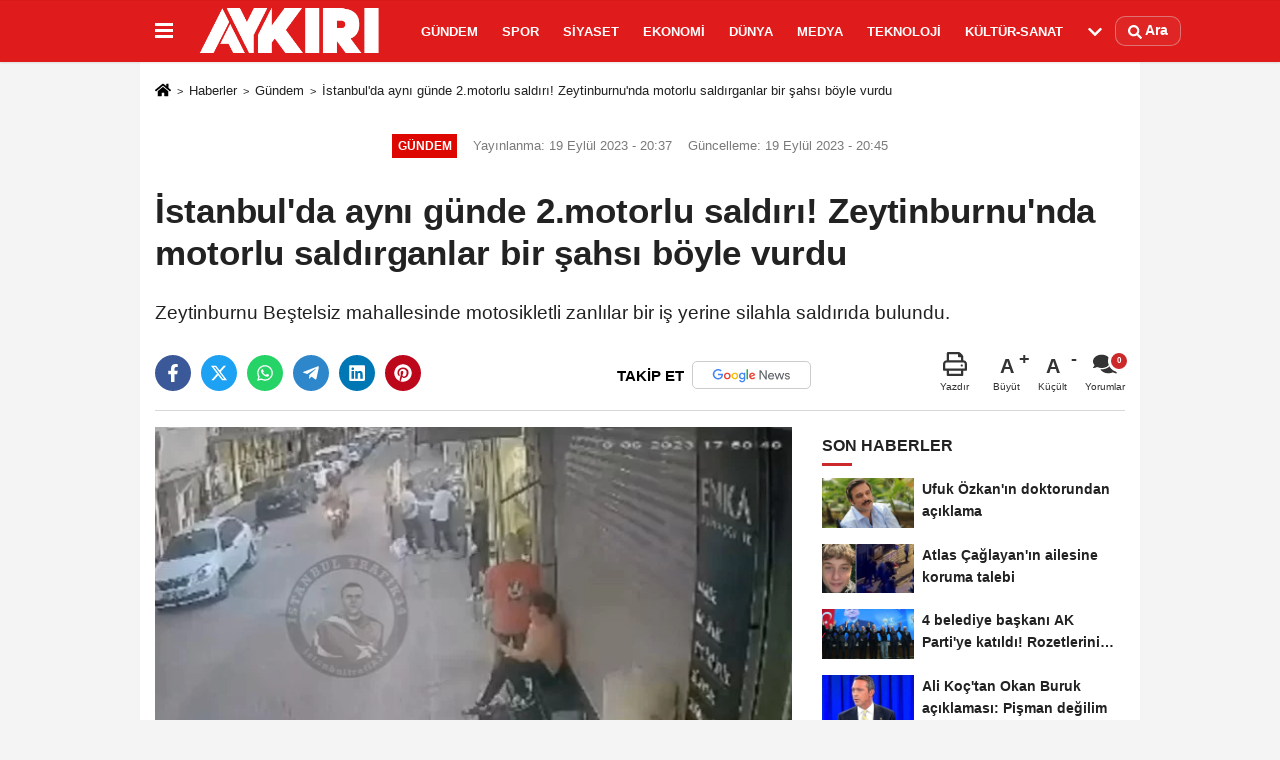

--- FILE ---
content_type: text/html; charset=UTF-8
request_url: https://www.aykiri.com.tr/istanbul-da-ayni-gunde-2-motorlu-saldiri-zeytinburnu-nda-motorlu-saldirganlar-bir-sahsi-boyle-vurdu/47226/
body_size: 11701
content:

    <!DOCTYPE html>
    <html lang="tr-TR"><head>
    <meta name="format-detection" content="telephone=no"/>
    <meta id="meta-viewport" name="viewport" content="width=1200">    <meta charset="utf-8">
    <title>İstanbul'da aynı günde 2.motorlu saldırı! Zeytinburnu'nda motorlu saldırganlar bir şahsı böyle vurdu - Gündem - AYKIRI haber sitesi</title>
    <meta name="title" content="İstanbul&#39;da aynı günde 2.motorlu saldırı! Zeytinburnu&#39;nda motorlu saldırganlar bir şahsı böyle vurdu - Gündem - AYKIRI haber sitesi">
    <meta name="description" content="Zeytinburnu Beştelsiz mahallesinde motosikletli zanlılar bir iş yerine silahla saldırıda bulundu.">
    <meta name="datePublished" content="2023-09-19T20:37:17+03:00">
    <meta name="dateModified" content="2023-09-19T20:45:52+03:00">
         <meta name="articleSection" content="news">
         
        <link rel="canonical" href="https://www.aykiri.com.tr/istanbul-da-ayni-gunde-2-motorlu-saldiri-zeytinburnu-nda-motorlu-saldirganlar-bir-sahsi-boyle-vurdu/47226/" />
    <link rel="manifest" href="https://www.aykiri.com.tr/manifest.json">        <meta name="robots" content="max-image-preview:large" />
    <meta name="robots" content="max-snippet:160">
        <link rel="amphtml" href="https://www.aykiri.com.tr/amp/haber/istanbul-da-ayni-gunde-2-motorlu-saldiri-zeytinburnu-nda-motorlu-saldirganlar-bir-sahsi-boyle-vurdu/47226/"/>
        <meta http-equiv="last-modified" content="2023-09-19T20:45:52+03:00" />
        <link rel="image_src" type="image/jpeg" href="https://www.aykiri.com.tr/images/haberler/2023/09/istanbul-da-ayni-gunde-2-motorlu-saldiri-zeytinburnu-nda-motorlu-saldirganlar-bir-sahsi-boyle-vurdu-6916-m.jpg"/>
	    <meta http-equiv="content-language" content="tr"/>
    <meta name="content-language" content="tr">
	<meta name="apple-mobile-web-app-status-bar-style" content="#d91a1a">
	<meta name="msapplication-navbutton-color" content="#d91a1a">
    <meta name="theme-color" content="#d91a1a"/>
    <link rel="shortcut icon" type="image/x-icon" href="https://www.aykiri.com.tr/favicon.ico">
    <link rel="apple-touch-icon" href="https://www.aykiri.com.tr/favicon.ico">

    <meta property="og:site_name" content="https://www.aykiri.com.tr" />
    <meta property="og:type" content="article" />
    <meta property="og:title" content="İstanbul&#39;da aynı günde 2.motorlu saldırı! Zeytinburnu&#39;nda motorlu saldırganlar bir şahsı böyle vurdu" />
    <meta property="og:url" content="https://www.aykiri.com.tr/istanbul-da-ayni-gunde-2-motorlu-saldiri-zeytinburnu-nda-motorlu-saldirganlar-bir-sahsi-boyle-vurdu/47226/" />
    <meta property="og:description" content="Zeytinburnu Beştelsiz mahallesinde motosikletli zanlılar bir iş yerine silahla saldırıda bulundu."/>
    <meta property="og:image" content="https://www.aykiri.com.tr/images/haberler/2023/09/istanbul-da-ayni-gunde-2-motorlu-saldiri-zeytinburnu-nda-motorlu-saldirganlar-bir-sahsi-boyle-vurdu-6916-m.jpg" />
    <meta property="og:locale" content="tr_TR" />
    <meta property="og:image:width" content="641" />
    <meta property="og:image:height" content="380" />
    <meta property="og:image:alt" content="İstanbul&#39;da aynı günde 2.motorlu saldırı! Zeytinburnu&#39;nda motorlu saldırganlar bir şahsı böyle vurdu" />
    
    <meta name="twitter:card" content="summary_large_image" />
    <meta name="twitter:url" content="https://www.aykiri.com.tr/istanbul-da-ayni-gunde-2-motorlu-saldiri-zeytinburnu-nda-motorlu-saldirganlar-bir-sahsi-boyle-vurdu/47226/" />
    <meta name="twitter:title" content="İstanbul&#39;da aynı günde 2.motorlu saldırı! Zeytinburnu&#39;nda motorlu saldırganlar bir şahsı böyle vurdu" />
    <meta name="twitter:description" content="Zeytinburnu Beştelsiz mahallesinde motosikletli zanlılar bir iş yerine silahla saldırıda bulundu." />
    <meta name="twitter:image:src" content="https://www.aykiri.com.tr/images/haberler/2023/09/istanbul-da-ayni-gunde-2-motorlu-saldiri-zeytinburnu-nda-motorlu-saldirganlar-bir-sahsi-boyle-vurdu-6916-m.jpg" />
    <meta name="twitter:domain" content="https://www.aykiri.com.tr" />
    
        <meta property="fb:pages" content="938341399517437" />    
    <link rel="alternate" type="application/rss+xml" title="İstanbul&#39;da aynı günde 2.motorlu saldırı! Zeytinburnu&#39;nda motorlu saldırganlar bir şahsı böyle vurdu" href="https://www.aykiri.com.tr/rss_gundem-haberleri_8.xml"/>
    
    <script type="text/javascript">
    var facebookApp = '';
    var facebookAppVersion = 'v4.0';
    var twitter_username = '';
    var reklamtime = "10000";
    var domainname = "https://www.aykiri.com.tr";
    var splashcookie = null;
    var splashtime = null;
	var _TOKEN = "197a11c077ef1d2ca039001e8a2b119f";
    </script>



<link rel="preload" as="style" href="https://www.aykiri.com.tr/template/prime/assets/css/app.php?v=2024112911265820241128104352" />

<link rel="stylesheet" type="text/css" media='all' href="https://www.aykiri.com.tr/template/prime/assets/css/app.php?v=2024112911265820241128104352"/>
  
<link rel="preload" as="script" href="https://www.aykiri.com.tr/template/prime/assets/js/app.js?v=2024112911265820241128104352" />

<script src="https://www.aykiri.com.tr/template/prime/assets/js/app.js?v=2024112911265820241128104352"></script>
  
   
    <script src="https://www.aykiri.com.tr/template/prime/assets/js/libs/swiper/swiper.js?v=2024112911265820241128104352" defer></script>

   
        
     
    <script src="https://www.aykiri.com.tr/template/prime/assets/js/print.min.js?v=2024112911265820241128104352" defer></script>
     
     
      
      
    <script src="https://www.aykiri.com.tr/reg-sw.js?v=2024112911265820241128104352" defer></script>
    
         <script data-schema="organization" type="application/ld+json">
    {
        "@context": "https://schema.org",
        "@type": "Organization",
        "name": "AYKIRI haber sitesi",
        "url": "https://www.aykiri.com.tr",
        "logo": {
        "@type": "ImageObject",
		"url": "https://www.aykiri.com.tr/images/genel/logo_19.png",
		"width": 360,
        "height": 90},
        "sameAs": [
            "https://www.facebook.com/Aykirihabersitesi/",
            "",
            "https://twitter.com/aykiricomtr",
            "https://www.instagram.com/aykiricomtr/",
            "",
            "",
            ""
        ]
    }

        </script> 
    <script type="application/ld+json">
    {
        "@context": "https://schema.org",
        "@type": "BreadcrumbList",
		"@id": "https://www.aykiri.com.tr/istanbul-da-ayni-gunde-2-motorlu-saldiri-zeytinburnu-nda-motorlu-saldirganlar-bir-sahsi-boyle-vurdu/47226/#breadcrumb",
        "itemListElement": [{
            "@type": "ListItem",
            "position": 1,
            "item": {
                "@id": "https://www.aykiri.com.tr",
                "name": "Ana Sayfa"
            }
        }, {
            "@type": "ListItem",
            "position": 2,
            "item": {"@id": "https://www.aykiri.com.tr/gundem-haberleri/","name": "Gündem"
            }
        }, {
            "@type": "ListItem",
            "position": 3,
            "item": {
                "@id": "https://www.aykiri.com.tr/istanbul-da-ayni-gunde-2-motorlu-saldiri-zeytinburnu-nda-motorlu-saldirganlar-bir-sahsi-boyle-vurdu/47226/",
                "name": "İstanbul&#39;da aynı günde 2.motorlu saldırı! Zeytinburnu&#39;nda motorlu saldırganlar bir şahsı böyle vurdu"
            }
        }]
    }
    </script>
      <script type="application/ld+json">
{
    "@context": "https://schema.org",
   "@type": "NewsArticle",
	"inLanguage":"tr-TR",
    "mainEntityOfPage": {
        "@type": "WebPage",
        "@id": "https://www.aykiri.com.tr/istanbul-da-ayni-gunde-2-motorlu-saldiri-zeytinburnu-nda-motorlu-saldirganlar-bir-sahsi-boyle-vurdu/47226/"
    },
    "headline": "İstanbul&amp;#39;da aynı günde 2.motorlu saldırı! Zeytinburnu&amp;#39;nda motorlu saldırganlar bir şahsı...",
    "name": "İstanbul&#39;da aynı günde 2.motorlu saldırı! Zeytinburnu&#39;nda motorlu saldırganlar bir şahsı böyle vurdu",
    "articleBody": "İstanbul&#39;un Zeytinburnu ilçesine bağlı Beştelsiz Mahallesi&#39;nde gerilim dolu bir olay yaşandı. İki motosikletli zanlı, ellerindeki silahlarla bir iş yerine saldırarak korku saldı.

Görüntülerde, maskeli ve kasklı iki zanlının iş yerine hızla yaklaştığı, ardından ellerindeki silahları çıkararak ateş açtığı görüldü.

Saldırının anları, iş yerinin güvenlik kamerası tarafından böyle kaydedildi.


İstanbul&#39;da aynı günde 2.motorlu saldırı! Zeytinburnu&#39;nda motorlu saldırganlar bir şahsı böyle vurdu.
— Aykırı (@aykiricomtr) September 19, 2023


ŞİŞLİ&#39;DE DE BENZER BİR SALDIRI OLMUŞTU

İstanbul&#39;un Şişli ilçesine bağlı Halil Rıfat Paşa Mahallesi&#39;nde gerçekleşen olayda motosiklet ile olay yerine gelen iki kişiden aracın arkasında oturan kişi bir anda silahını ateşlemişti. Saldırının ardından taraflar arasında bir kovalamaca başlamış ve bunun üzerine silahlar patlamıştı.


",
    "articleSection": "Gündem",
	"wordCount": 101,
		"image": [{
	"@type": "ImageObject",
	"url": "https://www.aykiri.com.tr/images/haberler/2023/09/istanbul-da-ayni-gunde-2-motorlu-saldiri-zeytinburnu-nda-motorlu-saldirganlar-bir-sahsi-boyle-vurdu-6916-m.jpg", 
	"height": 380, 
	"width": 641 }], 
		
	 
    "datePublished": "2023-09-19T20:37:17+03:00",
    "dateModified": "2023-09-19T20:45:52+03:00",
    "genre": "news",
	"isFamilyFriendly":"True",
	"publishingPrinciples":"https://www.aykiri.com.tr/gizlilik-ilkesi.html",
	
		"thumbnailUrl": "https://www.aykiri.com.tr/images/haberler/2023/09/istanbul-da-ayni-gunde-2-motorlu-saldiri-zeytinburnu-nda-motorlu-saldirganlar-bir-sahsi-boyle-vurdu-6916-m.jpg",
		
    "typicalAgeRange": "7-",
    "keywords": "",
	 	"author": {
        "@type": "Person",
        "name": "Aykırı",
		"url": "https://www.aykiri.com.tr/editor/aykiri"
    },
	    "publisher": {
        "@type": "Organization",
        "name": "AYKIRI haber sitesi",
        "logo": {
            "@type": "ImageObject",
            "url": "https://www.aykiri.com.tr/images/genel/logo_19.png",
            "width": 360,
            "height": 90        }
    }, 
	 "description": "Zeytinburnu Beştelsiz mahallesinde motosikletli zanlılar bir iş yerine silahla saldırıda bulundu."
}

    </script>

<script data-ad-client="ca-pub-9891975478533375" async src="https://pagead2.googlesyndication.com/pagead/js/adsbygoogle.js"></script>

<script async src="https://pagead2.googlesyndication.com/pagead/js/adsbygoogle.js?client=ca-pub-9891975478533375"
     crossorigin="anonymous"></script>
</head>
<body class="">

   
    
    
 
         
         
 
<div class="container position-relative">
<div class="sabit-reklam "></div>
<div class="sabit-reklam sag-sabit "></div>
</div>
   


    
  
  
 
    <div class="header-border"></div>
    <nav class="d-print-none navbar navbar-expand-lg bg-white align-items-center header box-shadow-menu">
    <div class="container"><div class="menu" data-toggle="modal" data-target="#menu-aside" data-toggle-class="modal-open-aside">
        <span class="menu-item"></span>
        <span class="menu-item"></span>
        <span class="menu-item"></span>
    </div>
    <a class="navbar-brand logo align-items-center" href="https://www.aykiri.com.tr" title="Aykırı | Türkiye'nin Bağımsız ve Objektif Haber Sitesi"><picture>
  <source data-srcset="https://www.aykiri.com.tr/images/genel/logo.png?v=2024112911265820241128104352" type="image/webp" class="img-fluid logoh">
  <source data-srcset="https://www.aykiri.com.tr/images/genel/logo_19.png?v=2024112911265820241128104352" type="image/jpeg" class="img-fluid logoh"> 
  <img src="https://www.aykiri.com.tr/images/genel/logo_19.png?v=2024112911265820241128104352" alt="Anasayfa" class="img-fluid logoh" width="100%" height="100%">
</picture></a>
    <ul class="navbar-nav mr-auto font-weight-bolder nav-active-border bottom b-primary d-none d-md-flex">
    <li class="nav-item text-uppercase"><a class="nav-link text-uppercase" href="https://www.aykiri.com.tr/gundem-haberleri/" title="Gündem"  rel="external" >Gündem</a></li><li class="nav-item text-uppercase"><a class="nav-link text-uppercase" href="https://www.aykiri.com.tr/spor/" title="Spor"  rel="external" >Spor</a></li><li class="nav-item text-uppercase"><a class="nav-link text-uppercase" href="https://www.aykiri.com.tr/siyaset/" title="Siyaset"  rel="external" >Siyaset</a></li><li class="nav-item text-uppercase"><a class="nav-link text-uppercase" href="https://www.aykiri.com.tr/ekonomi/" title="Ekonomi"  rel="external" >Ekonomi</a></li><li class="nav-item text-uppercase"><a class="nav-link text-uppercase" href="https://www.aykiri.com.tr/dunya/" title="Dünya"  rel="external" >Dünya</a></li><li class="nav-item text-uppercase"><a class="nav-link text-uppercase" href="https://www.aykiri.com.tr/medya/" title="Medya"  rel="external" >Medya</a></li><li class="nav-item text-uppercase"><a class="nav-link text-uppercase" href="https://www.aykiri.com.tr/teknoloji/" title="Teknoloji"  rel="external" >Teknoloji</a></li><li class="nav-item text-uppercase"><a class="nav-link text-uppercase" href="https://www.aykiri.com.tr/kultur-sanat/" title="Kültür-Sanat"  rel="external" >Kültür-Sanat</a></li>    <li class="nav-item dropdown dropdown-hover">
    <a title="tümü" href="#" class="nav-link text-uppercase"><svg width="16" height="16" class="svg-bl text-16">
<use xlink:href="https://www.aykiri.com.tr/template/prime/assets/img/sprite.svg#chevron-down"></use>
</svg></a>
    <div class="dropdown-menu px-2 py-2">
        <a class="d-block p-1 text-nowrap nav-link" href="https://www.aykiri.com.tr/saglik/" title="Sağlık">Sağlık</a>
        <a class="d-block p-1 text-nowrap nav-link" href="https://www.aykiri.com.tr/yasam/" title="Yaşam">Yaşam</a>
        <a class="d-block p-1 text-nowrap nav-link" href="https://www.aykiri.com.tr/egitim/" title="Eğitim">Eğitim</a>
       
    </div>
    </li>
        </ul>
    
    <ul class="navbar-nav ml-auto align-items-center font-weight-bolder">
        <li class="nav-item"><a href="javascript:;" data-toggle="modal" data-target="#search-box" class="search-button nav-link py-1" title="Arama"><svg class="svg-bl" width="14" height="18">
                        <use xlink:href="https://www.aykiri.com.tr/template/prime/assets/img/spritesvg.svg#search" />
                    </svg> <span> Ara</span></a></li>
    </ul>
    </div></nav>

</header>


            
        

 
    
    
    <div class="print-body" id="print-47226">
        <div class="container py-1 bg-white"> 
            <nav aria-label="breadcrumb">
                <ol class="breadcrumb justify-content-left">
                    <li class="breadcrumb-item"><a href="https://www.aykiri.com.tr" title="Ana Sayfa"><svg class="svg-br-2" width="16" height="16"><use xlink:href="https://www.aykiri.com.tr/template/prime/assets/img/sprite.svg?v=1#home" /></svg></a></li>
                    <li class="breadcrumb-item"><a href="https://www.aykiri.com.tr/arsiv/" title="Arşiv">Haberler</a></li>
                                        <li class="breadcrumb-item"><a href="https://www.aykiri.com.tr/gundem-haberleri/" title="Gündem">Gündem</a></li>
                                        <li class="breadcrumb-item active d-md-block d-none" aria-current="page"><a href="https://www.aykiri.com.tr/istanbul-da-ayni-gunde-2-motorlu-saldiri-zeytinburnu-nda-motorlu-saldirganlar-bir-sahsi-boyle-vurdu/47226/" title="İstanbul&#39;da aynı günde 2.motorlu saldırı! Zeytinburnu&#39;nda motorlu saldırganlar bir şahsı böyle vurdu">İstanbul&#39;da aynı günde 2.motorlu saldırı! Zeytinburnu&#39;nda motorlu saldırganlar bir şahsı böyle vurdu</a></li>
                </ol>
            </nav>
     
     
             
             <div id="haberler">
                 <div class="haber-kapsa print-body" id="print-47226">
                    <div class="news-start">
                        <article id="haber-47226">
                            <div >
                                <div class="text-muted text-sm py-2 d-md-flex align-items-center justify-content-center">
                                    <div class="badge badge-lg text-uppercase bg-primary mr-3 my-2 " style="background:#de0700 !important;">
                                        Gündem                                    </div>
                                    <div class="d-md-block text-12 text-fade"><svg class="svg-gr-2 d-none" width="14" height="14"><use xlink:href="https://www.aykiri.com.tr/template/prime/assets/img/sprite.svg?v=1#clock"></use></svg>
                                       Yayınlanma: 19 Eylül 2023 - 20:37                                    </div>
                                    <div class="text-12 ml-md-3 text-fade">
    Güncelleme: 19 Eylül 2023 - 20:45</div>
                                </div>
                                
                                <div class=" text-center" ></div>                                
                                <h1 class="text-36 post-title my-2 py-2 font-weight-bold">
                                    İstanbul&#39;da aynı günde 2.motorlu saldırı! Zeytinburnu&#39;nda motorlu saldırganlar bir şahsı böyle vurdu                                </h1>
                                
                                                                                                   <h2 class="text-2222 mb-0 my-2 py-2 font-weight-normal">Zeytinburnu Beştelsiz mahallesinde motosikletli zanlılar bir iş yerine silahla saldırıda bulundu.</h2>
                                                                                                  
                                
                                <div class="text-muted text-sm py-2 d-md-none align-items-center d-flex text-nowrap">
                                     <div class="badge badge-lg text-uppercase bg-primary mr-3">
                                        Gündem                                    </div>
                                    <div class="text-12">
                                        19 Eylül 2023 - 20:37                                    </div>
                                    <div class="ml-3 d-none d-md-block text-12">
                                        Güncelleme: 19 Eylül 2023 - 20:45                                    </div>
                                </div>
                                
                               
                                
                                
                                
                                

                        
                                <div class="post-tools my-3 d-flex d-print-none flex-scroll flex-wrap">
                                    <span class="bg-facebook post-share share-link" onClick="ShareOnFacebook('https://www.aykiri.com.tr/istanbul-da-ayni-gunde-2-motorlu-saldiri-zeytinburnu-nda-motorlu-saldirganlar-bir-sahsi-boyle-vurdu/47226/');return false;" title="facebook"><svg width="18" height="18" class="svg-wh"><use xlink:href="https://www.aykiri.com.tr/template/prime/assets/img/sprite.svg?v=1#facebook-f"></use></svg>
                                    </span>
                                    <span class="bg-twitter post-share share-link" onClick="ShareOnTwitter('https://www.aykiri.com.tr/istanbul-da-ayni-gunde-2-motorlu-saldiri-zeytinburnu-nda-motorlu-saldirganlar-bir-sahsi-boyle-vurdu/47226/', 'tr', '', 'İstanbul’da aynı günde 2.motorlu saldırı! Zeytinburnu’nda motorlu saldırganlar bir şahsı böyle vurdu')" title="twitter"><svg width="18" height="18" class="svg-wh"><use xlink:href="https://www.aykiri.com.tr/template/prime/assets/img/sprite.svg?v=1#twitterx"></use></svg>
                                    </span>
                                    <a target="_blank" rel="noopener" class="bg-whatsapp post-share share-link" href="https://api.whatsapp.com/send?text=İstanbul’da aynı günde 2.motorlu saldırı! Zeytinburnu’nda motorlu saldırganlar bir şahsı böyle vurdu https://www.aykiri.com.tr/istanbul-da-ayni-gunde-2-motorlu-saldiri-zeytinburnu-nda-motorlu-saldirganlar-bir-sahsi-boyle-vurdu/47226/" title="whatsapp"><svg width="18" height="18" class="svg-wh"><use xlink:href="https://www.aykiri.com.tr/template/prime/assets/img/sprite.svg?v=1#whatsapp"></use></svg></a>
                                     <a target="_blank" rel="noopener" class="bg-telegram post-share share-link" href="https://t.me/share/url?url=https://www.aykiri.com.tr/istanbul-da-ayni-gunde-2-motorlu-saldiri-zeytinburnu-nda-motorlu-saldirganlar-bir-sahsi-boyle-vurdu/47226/&text=İstanbul’da aynı günde 2.motorlu saldırı! Zeytinburnu’nda motorlu saldırganlar bir şahsı böyle vurdu" title="telegram"><svg width="18" height="18" class="svg-wh"><use xlink:href="https://www.aykiri.com.tr/template/prime/assets/img/sprite.svg?v=1#telegram"></use></svg></a>
                                     <a target="_blank" rel="noopener" class="bg-linkedin post-share share-link" href="https://www.linkedin.com/shareArticle?url=https://www.aykiri.com.tr/istanbul-da-ayni-gunde-2-motorlu-saldiri-zeytinburnu-nda-motorlu-saldirganlar-bir-sahsi-boyle-vurdu/47226/" title="linkedin"><svg width="18" height="18" class="svg-wh"><use xlink:href="https://www.aykiri.com.tr/template/prime/assets/img/sprite.svg?v=1#linkedin"></use></svg></a>
                                    <a target="_blank" rel="noopener" class="bg-pinterest post-share share-link" href="https://pinterest.com/pin/create/button/?url=https://www.aykiri.com.tr/istanbul-da-ayni-gunde-2-motorlu-saldiri-zeytinburnu-nda-motorlu-saldirganlar-bir-sahsi-boyle-vurdu/47226/&media=https://www.aykiri.com.tr/images/haberler/2023/09/istanbul-da-ayni-gunde-2-motorlu-saldiri-zeytinburnu-nda-motorlu-saldirganlar-bir-sahsi-boyle-vurdu-6916-m.jpg&description=İstanbul’da aynı günde 2.motorlu saldırı! Zeytinburnu’nda motorlu saldırganlar bir şahsı böyle vurdu" title="pinterest"><svg width="18" height="18" class="svg-wh"><use xlink:href="https://www.aykiri.com.tr/template/prime/assets/img/sprite.svg?v=1#pinterest"></use></svg></a>
                                   
                                    


                                                                  <a rel="noopener" href="https://news.google.com/publications/CAAqBwgKMPDrmwswtPazAw?oc=3&ceid=TR:tr" target="_blank" class="float-right googlenewsm-btn" title="TAKİP ET"><span>TAKİP ET</span><img src="https://www.aykiri.com.tr/images/template/google-news.svg" alt="TAKİP ET" width="110" height="28"></a>
								                                     
                                    <div class="ml-5 ml-auto d-flex align-items-center">
                                                                                                                       <a href="javascript:;" class="text-muted text-center mr-4 printer d-none d-md-inline-block" name="print47226" id="47226" title="Yazdır">
                                            <svg class="svg-gr" width="24" height="24"><use xlink:href="https://www.aykiri.com.tr/template/prime/assets/img/sprite.svg?v=1#print" /></svg>
                                            <div class="text-10">Yazdır</div>
                                        </a>
                                                                                <a href="javascript:;" class="font-buyut text-muted text-center font-button plus mr-2">
                                            <span>A</span>
                                            <div class="text-10 font-weight-normal">Büyüt</div>
                                        </a>
                                        <a href="javascript:;" class="font-kucult text-muted text-center font-button mr-2">
                                            <span>A</span>
                                            <div class="text-10 font-weight-normal">Küçült</div>
                                        </a>
                                                                                <a href="javascript:;" class="text-muted text-center position-relative scroll-go d-none d-md-inline-block " data-scroll="yorumlar-47226" data-count="0">
                                            <svg class="svg-gr" width="24" height="24"><use xlink:href="https://www.aykiri.com.tr/template/prime/assets/img/sprite.svg?v=1#comments" /></svg>
                                            <div class="text-10">Yorumlar</div>
                                        </a>
                                                                            </div>
                                </div>
                            </div>
                            
                            
                            <div class="border-bottom my-3"></div>
                            <div class="row">
                                <div class="col-md-8">
                                    <div class="lazy mb-4 responsive-image">
                                                                                
        <a target="_blank" data-fancybox="image" href="https://www.aykiri.com.tr/images/haberler/2023/09/istanbul-da-ayni-gunde-2-motorlu-saldiri-zeytinburnu-nda-motorlu-saldirganlar-bir-sahsi-boyle-vurdu-6916.jpeg" title="İstanbul'da aynı günde 2.motorlu saldırı! Zeytinburnu'nda motorlu saldırganlar bir şahsı böyle vurdu"><picture>
  <source data-srcset="https://www.aykiri.com.tr/images/haberler/2023/09/istanbul-da-ayni-gunde-2-motorlu-saldiri-zeytinburnu-nda-motorlu-saldirganlar-bir-sahsi-boyle-vurdu-6916-webp.webp" type="image/webp">
  <source data-srcset="https://www.aykiri.com.tr/images/haberler/2023/09/istanbul-da-ayni-gunde-2-motorlu-saldiri-zeytinburnu-nda-motorlu-saldirganlar-bir-sahsi-boyle-vurdu-6916.jpeg" type="image/jpeg"> 
  <img src="https://www.aykiri.com.tr/template/prime/assets/img/641x380.jpg?v=2024112911265820241128104352" data-src="https://www.aykiri.com.tr/images/haberler/2023/09/istanbul-da-ayni-gunde-2-motorlu-saldiri-zeytinburnu-nda-motorlu-saldirganlar-bir-sahsi-boyle-vurdu-6916.jpeg" alt="İstanbul'da aynı günde 2.motorlu saldırı! Zeytinburnu'nda motorlu saldırganlar bir şahsı böyle vurdu" class="img-fluid lazy" width="100%" height="100%">
</picture></a>		
	   


                                    
                                                                                
                                        
                                    </div>
                                    
                                                  
                                    
                                                                 
                               
                                    <div class="post-body my-3">
                                    
                                                                        
                                                                                
   

 <div class="detay" property="articleBody">  
 
                                                             
                                                              
İstanbul'un Zeytinburnu ilçesine bağlı Beştelsiz Mahallesi'nde gerilim dolu bir olay yaşandı. İki motosikletli zanlı, ellerindeki silahlarla bir iş yerine saldırarak korku saldı.</p>

Görüntülerde, maskeli ve kasklı iki zanlının iş yerine hızla yaklaştığı, ardından ellerindeki silahları çıkararak ateş açtığı görüldü.</p>

Saldırının anları, iş yerinin güvenlik kamerası tarafından böyle kaydedildi.</p>

<blockquote class="twitter-tweet">
<p dir="ltr" lang="tr">İstanbul'da aynı günde 2.motorlu saldırı! Zeytinburnu'nda motorlu saldırganlar bir şahsı böyle vurdu.</p>
— Aykırı (@aykiricomtr) <a href="https://twitter.com/aykiricomtr/status/1704190149955928188?ref_src=twsrc%5Etfw">September 19, 2023</a></blockquote>
<script async src="https://platform.twitter.com/widgets.js" charset="utf-8"></script>

<strong>ŞİŞLİ'DE DE BENZER BİR SALDIRI OLMUŞTU</strong></p>

İstanbul'un Şişli ilçesine bağlı Halil Rıfat Paşa Mahallesi'nde gerçekleşen olayda motosiklet ile olay yerine gelen iki kişiden aracın arkasında oturan kişi bir anda silahını ateşlemişti. Saldırının ardından taraflar arasında bir kovalamaca başlamış ve bunun üzerine silahlar patlamıştı.</p>

<div class="bg-lightx d-block my-1">
                <div class="row align-items-center">
                <div class="col-md-4"><a href="https://www.aykiri.com.tr/istanbul-sisli-de-gupegunduz-suikast-girisimi-yasanan-panik-anlari-kameralara-boyle-yansidi/47211/" rel="external">
	    <picture>
        <source data-srcset="https://www.aykiri.com.tr/images/haberler/2023/09/istanbul-sisli-de-gupegunduz-suikast-girisimi-yasanan-panik-anlari-kameralara-boyle-yansidi-903-t.jpg" type="image/webp">
        <source data-srcset="https://www.aykiri.com.tr/images/haberler/2023/09/istanbul-sisli-de-gupegunduz-suikast-girisimi-yasanan-panik-anlari-kameralara-boyle-yansidi-903-t.jpg" type="image/jpeg"> 
        <img src="" data-src="https://www.aykiri.com.tr/images/haberler/2023/09/istanbul-sisli-de-gupegunduz-suikast-girisimi-yasanan-panik-anlari-kameralara-boyle-yansidi-903-t.jpg" class="my-0 img-fluid lazy" alt="İstanbul Şişli'de güpegündüz suikast girişimi: Yaşanan panik anları kameralara böyle yansıdı!">
        </picture>
		</a></div>
                <div class="col-md-8">
				<div class="p-1 text-14 font-weight-bold py-1 d-none d-md-block">İLGİLİ HABER</div>
				<a class="p-1 d-block font-weight-bold" href="https://www.aykiri.com.tr/istanbul-sisli-de-gupegunduz-suikast-girisimi-yasanan-panik-anlari-kameralara-boyle-yansidi/47211/" rel="external" title="İstanbul Şişli'de güpegündüz suikast girişimi: Yaşanan panik anları kameralara böyle yansıdı!">İstanbul Şişli'de güpegündüz suikast girişimi: Yaşanan panik anları kameralara böyle yansıdı!</a></div>
                </div>
                </div></p>
  
    
  
 </div>                                   

         
         
         
         
         
                   
                                        
                                    
                                                                                
                                                                       
                                        
										                                      
                                    </div>
                                    
     
   
                              
        
      

      
          
    
     

 




 


                                                          


<div class="my-3 py-1 d-print-none commenttab" id="yorumlar-47226">
    <div class="b-t">
        <div class="nav-active-border b-primary top">
            <ul class="nav font-weight-bold  align-items-center" id="myTab" role="tablist">
                                <li class="nav-item" role="tab" aria-selected="false">
                    <a class="nav-link py-3 active" id="comments-tab-47226"
                       data-toggle="tab" href="#comments-47226"><span
                            class="d-md-block text-16">YORUMLAR</span></a>
                </li>


                            </ul>

        </div>
    </div>


    <div class="tab-content">
        
        <div class="tab-pane show active" id="comments-47226">
            <div class="my-3">
                <div class="commentResult"></div>


                <form class="contact_form commentstyle" action="" onsubmit="return tumeva.commentSubmit(this)"
                      name="yorum">

                    <div class="reply my-2" id="kim" style="display:none;"><strong> <span></span>
                        </strong> adlı kullanıcıya cevap                        <a href="#" class="notlikeid reply-comment-cancel">x</a>
                    </div>

                    

                    <div class="form-group">

 
<textarea onkeyup="textCounterJS(this.form.Yorum,this.form.remLensoz,1000);" id="yorum" type="text" minlength="10"
          name="Yorum"
          required="required" class="form-control pb-4" placeholder="Kanunlara aykırı, konuyla ilgisi olmayan, küfür içeren yorumlar onaylanmamaktadır.IP adresiniz kaydedilmektedir."></textarea>
                        <label for="remLensoz">
                            <input autocomplete="off" class="commentbgr text-12 border-0 py-2 px-1" readonly
                                   id="remLensoz" name="remLensoz" type="text" maxlength="3"
                                   value="2000 karakter"/>
                        </label>
                        <script type="text/javascript">
                            function textCounterJS(field, cntfield, maxlimit) {
                                if (field.value.length > maxlimit)
                                    field.value = field.value.substring(0, maxlimit);
                                else
                                    cntfield.value = (maxlimit - field.value.length).toString().concat(' karakter');
                            }
                        </script>

                    </div>


                    

                    

                    <div class="row">
                                                <div class="col-md-6">
                            <div class="form-group">
                                <input autocomplete="off" type="text" maxlength="75" name="AdSoyad" class="form-control"
                                       id="adsoyad" required placeholder="Ad / Soyad">
                            </div>
                        </div>
                                                                    </div>


                    

                    <input type="hidden" name="Baglanti" value="0" class="YorumId"/>
                    <input type="hidden" name="Durum" value="YorumGonder"/>
                    <input type="hidden" name="VeriId" value="47226"/>
                    <input type="hidden" name="Tip" value="1"/>
                    <input type="hidden" name="show" value="20260129"/>
                    <input type="hidden" name="token" value="197a11c077ef1d2ca039001e8a2b119f">

                    <button id="send" type="submit"
                            class="text-14 btn btn-sm btn-primary px-4 font-weight-bold"> Gönder</button>

                </form>
                            </div>


        

        <!-- yorumlar -->
        </div>
                    </div>
</div>

     


            



                                   
<div class="heading d-print-none py-3">İlginizi Çekebilir</div>
<div class="row row-sm list-grouped d-print-none">
              <div class="col-md-6">
                                    <div class="list-item block">
                                        <a href="https://www.aykiri.com.tr/ufuk-ozkan-in-doktorundan-aciklama/55323/" rel="external" title="Ufuk Özkan'ın doktorundan açıklama"><picture>
  <source data-srcset="https://www.aykiri.com.tr/images/haberler/2026/01/ufuk-ozkan-in-doktorundan-aciklama-8078-twebp.webp" type="image/webp" class="img-fluid">
  <source data-srcset="https://www.aykiri.com.tr/images/haberler/2026/01/ufuk-ozkan-in-doktorundan-aciklama-8078-t.jpg" type="image/jpeg" class="img-fluid"> 
  <img src="https://www.aykiri.com.tr/template/prime/assets/img/313x170.jpg?v=2024112911265820241128104352" data-src="https://www.aykiri.com.tr/images/haberler/2026/01/ufuk-ozkan-in-doktorundan-aciklama-8078-t.jpg" alt="Ufuk Özkan'ın doktorundan açıklama" class="img-fluid lazy maxh3" width="384" height="208">
</picture></a>
                                        <div class="list-content">
                                            <div class="list-body h-2x"><a href="https://www.aykiri.com.tr/ufuk-ozkan-in-doktorundan-aciklama/55323/" rel="external" title="Ufuk Özkan'ın doktorundan açıklama" class="list-title mt-1">Ufuk Özkan'ın doktorundan açıklama</a>
                                            </div>
                                        </div>
                                    </div>
                                </div>
                            
    
                        <div class="col-md-6">
                                    <div class="list-item block">
                                        <a href="https://www.aykiri.com.tr/atlas-caglayan-in-ailesine-koruma-talebi/55322/" rel="external" title="Atlas Çağlayan'ın ailesine koruma talebi"><picture>
  <source data-srcset="https://www.aykiri.com.tr/images/haberler/2026/01/atlas-caglayan-in-ailesine-koruma-talebi-7030-twebp.webp" type="image/webp" class="img-fluid">
  <source data-srcset="https://www.aykiri.com.tr/images/haberler/2026/01/atlas-caglayan-in-ailesine-koruma-talebi-7030-t.webp" type="image/jpeg" class="img-fluid"> 
  <img src="https://www.aykiri.com.tr/template/prime/assets/img/313x170.jpg?v=2024112911265820241128104352" data-src="https://www.aykiri.com.tr/images/haberler/2026/01/atlas-caglayan-in-ailesine-koruma-talebi-7030-t.webp" alt="Atlas Çağlayan'ın ailesine koruma talebi" class="img-fluid lazy maxh3" width="384" height="208">
</picture></a>
                                        <div class="list-content">
                                            <div class="list-body h-2x"><a href="https://www.aykiri.com.tr/atlas-caglayan-in-ailesine-koruma-talebi/55322/" rel="external" title="Atlas Çağlayan'ın ailesine koruma talebi" class="list-title mt-1">Atlas Çağlayan'ın ailesine koruma talebi</a>
                                            </div>
                                        </div>
                                    </div>
                                </div>
                            
    
                        <div class="col-md-6">
                                    <div class="list-item block">
                                        <a href="https://www.aykiri.com.tr/imrali-gorusmesi-tutanaklari-yayimlandi/55319/" rel="external" title="İmralı görüşmesi tutanakları yayımlandı"><picture>
  <source data-srcset="https://www.aykiri.com.tr/images/haberler/2026/01/imrali-gorusmesi-tutanaklari-yayimlandi-1960-twebp.webp" type="image/webp" class="img-fluid">
  <source data-srcset="https://www.aykiri.com.tr/images/haberler/2026/01/imrali-gorusmesi-tutanaklari-yayimlandi-1960-t.jpg" type="image/jpeg" class="img-fluid"> 
  <img src="https://www.aykiri.com.tr/template/prime/assets/img/313x170.jpg?v=2024112911265820241128104352" data-src="https://www.aykiri.com.tr/images/haberler/2026/01/imrali-gorusmesi-tutanaklari-yayimlandi-1960-t.jpg" alt="İmralı görüşmesi tutanakları yayımlandı" class="img-fluid lazy maxh3" width="384" height="208">
</picture></a>
                                        <div class="list-content">
                                            <div class="list-body h-2x"><a href="https://www.aykiri.com.tr/imrali-gorusmesi-tutanaklari-yayimlandi/55319/" rel="external" title="İmralı görüşmesi tutanakları yayımlandı" class="list-title mt-1">İmralı görüşmesi tutanakları yayımlandı</a>
                                            </div>
                                        </div>
                                    </div>
                                </div>
                            
    
                        <div class="col-md-6">
                                    <div class="list-item block">
                                        <a href="https://www.aykiri.com.tr/usta-sanatci-haldun-dormen-yasamini-yitirdi/55317/" rel="external" title="Usta sanatçı Haldun Dormen yaşamını yitirdi"><picture>
  <source data-srcset="https://www.aykiri.com.tr/images/haberler/2026/01/usta-sanatci-haldun-dormen-yasamini-yitirdi-1287-twebp.webp" type="image/webp" class="img-fluid">
  <source data-srcset="https://www.aykiri.com.tr/images/haberler/2026/01/usta-sanatci-haldun-dormen-yasamini-yitirdi-1287-t.jpg" type="image/jpeg" class="img-fluid"> 
  <img src="https://www.aykiri.com.tr/template/prime/assets/img/313x170.jpg?v=2024112911265820241128104352" data-src="https://www.aykiri.com.tr/images/haberler/2026/01/usta-sanatci-haldun-dormen-yasamini-yitirdi-1287-t.jpg" alt="Usta sanatçı Haldun Dormen yaşamını yitirdi" class="img-fluid lazy maxh3" width="384" height="208">
</picture></a>
                                        <div class="list-content">
                                            <div class="list-body h-2x"><a href="https://www.aykiri.com.tr/usta-sanatci-haldun-dormen-yasamini-yitirdi/55317/" rel="external" title="Usta sanatçı Haldun Dormen yaşamını yitirdi" class="list-title mt-1">Usta sanatçı Haldun Dormen yaşamını yitirdi</a>
                                            </div>
                                        </div>
                                    </div>
                                </div>
                            
    
           </div>





</div>
                                
                          
                            <div class="col-md-4 d-print-none sidebar47226">











	<div class="heading my-2">Son Haberler</div>
         
    <div class="list-grid">                    <a href="https://www.aykiri.com.tr/ufuk-ozkan-in-doktorundan-aciklama/55323/" title="Ufuk Özkan'ın doktorundan açıklama" rel="external" class="list-item mb-0 py-2">
                       <picture>
  <source data-srcset="https://www.aykiri.com.tr/images/haberler/2026/01/ufuk-ozkan-in-doktorundan-aciklama-8078-twebp.webp" type="image/webp">
  <source data-srcset="https://www.aykiri.com.tr/images/haberler/2026/01/ufuk-ozkan-in-doktorundan-aciklama-8078-t.jpg" type="image/jpeg"> 
  <img src="https://www.aykiri.com.tr/template/prime/assets/img/92x50-l.jpg?v=2024112911265820241128104352" data-src="https://www.aykiri.com.tr/images/haberler/2026/01/ufuk-ozkan-in-doktorundan-aciklama-8078-t.jpg" alt="Ufuk Özkan'ın doktorundan açıklama" class="img-fluid lazy w-92 mh-50px" width="92" height="50">
</picture>                        <div class="list-content py-0 ml-2">
                            <div class="list-body h-2x">
                                <div class="list-title h-2x text-topnews text-15 lineblockh">
                                    Ufuk Özkan'ın doktorundan açıklama                                </div>
                            </div>
                        </div>
                    </a>
                                        <a href="https://www.aykiri.com.tr/atlas-caglayan-in-ailesine-koruma-talebi/55322/" title="Atlas Çağlayan'ın ailesine koruma talebi" rel="external" class="list-item mb-0 py-2">
                       <picture>
  <source data-srcset="https://www.aykiri.com.tr/images/haberler/2026/01/atlas-caglayan-in-ailesine-koruma-talebi-7030-twebp.webp" type="image/webp">
  <source data-srcset="https://www.aykiri.com.tr/images/haberler/2026/01/atlas-caglayan-in-ailesine-koruma-talebi-7030-t.webp" type="image/jpeg"> 
  <img src="https://www.aykiri.com.tr/template/prime/assets/img/92x50-l.jpg?v=2024112911265820241128104352" data-src="https://www.aykiri.com.tr/images/haberler/2026/01/atlas-caglayan-in-ailesine-koruma-talebi-7030-t.webp" alt="Atlas Çağlayan'ın ailesine koruma talebi" class="img-fluid lazy w-92 mh-50px" width="92" height="50">
</picture>                        <div class="list-content py-0 ml-2">
                            <div class="list-body h-2x">
                                <div class="list-title h-2x text-topnews text-15 lineblockh">
                                    Atlas Çağlayan'ın ailesine koruma talebi                                </div>
                            </div>
                        </div>
                    </a>
                                        <a href="https://www.aykiri.com.tr/4-belediye-baskani-ak-parti-ye-katildi-rozetlerini-cumhurbaskani-erdogan-takti/55321/" title="4 belediye başkanı AK Parti'ye katıldı! Rozetlerini Cumhurbaşkanı Erdoğan taktı" rel="external" class="list-item mb-0 py-2">
                       <picture>
  <source data-srcset="https://www.aykiri.com.tr/images/haberler/2026/01/4-belediye-baskani-ak-parti-ye-katildi-rozetlerini-cumhurbaskani-erdogan-takti-3533-twebp.webp" type="image/webp">
  <source data-srcset="https://www.aykiri.com.tr/images/haberler/2026/01/4-belediye-baskani-ak-parti-ye-katildi-rozetlerini-cumhurbaskani-erdogan-takti-3533-t.jpg" type="image/jpeg"> 
  <img src="https://www.aykiri.com.tr/template/prime/assets/img/92x50-l.jpg?v=2024112911265820241128104352" data-src="https://www.aykiri.com.tr/images/haberler/2026/01/4-belediye-baskani-ak-parti-ye-katildi-rozetlerini-cumhurbaskani-erdogan-takti-3533-t.jpg" alt="4 belediye başkanı AK Parti'ye katıldı! Rozetlerini Cumhurbaşkanı Erdoğan taktı" class="img-fluid lazy w-92 mh-50px" width="92" height="50">
</picture>                        <div class="list-content py-0 ml-2">
                            <div class="list-body h-2x">
                                <div class="list-title h-2x text-topnews text-15 lineblockh">
                                    4 belediye başkanı AK Parti'ye katıldı! Rozetlerini Cumhurbaşkanı...                                </div>
                            </div>
                        </div>
                    </a>
                                        <a href="https://www.aykiri.com.tr/ali-koc-tan-okan-buruk-aciklamasi/55320/" title="Ali Koç'tan Okan Buruk açıklaması: Pişman değilim" rel="external" class="list-item mb-0 py-2">
                       <picture>
  <source data-srcset="https://www.aykiri.com.tr/images/haberler/2026/01/ali-koc-tan-okan-buruk-aciklamasi-7321-twebp.webp" type="image/webp">
  <source data-srcset="https://www.aykiri.com.tr/images/haberler/2026/01/ali-koc-tan-okan-buruk-aciklamasi-7321-t.jpg" type="image/jpeg"> 
  <img src="https://www.aykiri.com.tr/template/prime/assets/img/92x50-l.jpg?v=2024112911265820241128104352" data-src="https://www.aykiri.com.tr/images/haberler/2026/01/ali-koc-tan-okan-buruk-aciklamasi-7321-t.jpg" alt="Ali Koç'tan Okan Buruk açıklaması: Pişman değilim" class="img-fluid lazy w-92 mh-50px" width="92" height="50">
</picture>                        <div class="list-content py-0 ml-2">
                            <div class="list-body h-2x">
                                <div class="list-title h-2x text-topnews text-15 lineblockh">
                                    Ali Koç'tan Okan Buruk açıklaması: Pişman değilim                                </div>
                            </div>
                        </div>
                    </a>
                                        <a href="https://www.aykiri.com.tr/imrali-gorusmesi-tutanaklari-yayimlandi/55319/" title="İmralı görüşmesi tutanakları yayımlandı" rel="external" class="list-item mb-0 py-2">
                       <picture>
  <source data-srcset="https://www.aykiri.com.tr/images/haberler/2026/01/imrali-gorusmesi-tutanaklari-yayimlandi-1960-twebp.webp" type="image/webp">
  <source data-srcset="https://www.aykiri.com.tr/images/haberler/2026/01/imrali-gorusmesi-tutanaklari-yayimlandi-1960-t.jpg" type="image/jpeg"> 
  <img src="https://www.aykiri.com.tr/template/prime/assets/img/92x50-l.jpg?v=2024112911265820241128104352" data-src="https://www.aykiri.com.tr/images/haberler/2026/01/imrali-gorusmesi-tutanaklari-yayimlandi-1960-t.jpg" alt="İmralı görüşmesi tutanakları yayımlandı" class="img-fluid lazy w-92 mh-50px" width="92" height="50">
</picture>                        <div class="list-content py-0 ml-2">
                            <div class="list-body h-2x">
                                <div class="list-title h-2x text-topnews text-15 lineblockh">
                                    İmralı görüşmesi tutanakları yayımlandı                                </div>
                            </div>
                        </div>
                    </a>
                    </div>         








            </div>                                
                            </div>
                                      <div id="news-nextprev" class="group" style="display: block;">
                            <div id="prevNewsUrl" class="leftNewsDetailArrow" data-url="https://www.aykiri.com.tr/cumhurbaskani-erdogan-abd-de-kendisini-takip-eden-ahaber-muhabirine-boyle-takildi-naber-kiz/47225/">
                    <a href="https://www.aykiri.com.tr/cumhurbaskani-erdogan-abd-de-kendisini-takip-eden-ahaber-muhabirine-boyle-takildi-naber-kiz/47225/" rel="external"                       class="leftArrow prev">
                        <div class="leftTextImgWrap" style="display: none; opacity: 1;">
                            <div class="lText nwstle">Cumhurbaşkanı Erdoğan, ABD'de kendisini takip eden Ahaber muhabirine böyle takıldı: "Naber kız?"</div>
                        </div>
                    </a>
                </div>
                                <div id="nextNewsUrl" class="rightNewsDetailArrow" data-url="https://www.aykiri.com.tr/cumhurbaskani-erdogan-abd-de-kendisini-takip-eden-ahaber-muhabirine-boyle-takildi-naber-kiz/47225/">
                    <a href="https://www.aykiri.com.tr/cumhurbaskani-erdogan-abd-de-kendisini-takip-eden-ahaber-muhabirine-boyle-takildi-naber-kiz/47225/" rel="external"                       class="rightArrow next">
                        <div class="rightTextImgWrap" style="display: none; opacity: 1;">
                            <div class="rText nwstle">Cumhurbaşkanı Erdoğan, ABD'de kendisini takip eden Ahaber muhabirine böyle takıldı: "Naber kız?"</div>
                        </div>
                    </a>
                    <a href="https://www.aykiri.com.tr/cumhurbaskani-erdogan-abd-de-kendisini-takip-eden-ahaber-muhabirine-boyle-takildi-naber-kiz/47225/" id="sonrakiHaber"></a>
                </div>
                        </div>

            </div></article>
   </div>
                </div>        </div>
                
                
                <div class="page-load-status">
  <div class="loader-ellips infinite-scroll-request">
    <span class="loader-ellips__dot"></span>
    <span class="loader-ellips__dot"></span>
    <span class="loader-ellips__dot"></span>
    <span class="loader-ellips__dot"></span>
  </div>
  <p class="infinite-scroll-last"></p>
  <p class="infinite-scroll-error"></p>
</div>

              
            </div>

          </div>
        
        
        
        
        
        
        



    </div>
    
    
    
    
    
    
    
  
    
    <div class="modal" id="search-box" data-backdrop="true" aria-hidden="true">
    <div class="modal-dialog modal-lg modal-dialog-centered">
        <div class="modal-content bg-transparent">
            <div class="modal-body p-0">
                <a href="javascript:;" data-dismiss="modal" title="Kapat" class="float-right ml-3 d-flex text-white mb-3 font-weight-bold"><svg class="svg-wh fa-4x" width="18" height="18">
                        <use xlink:href="https://www.aykiri.com.tr/template/prime/assets/img/spritesvg.svg#times" /> 
                    </svg></a>
                 <form  role="search" action="https://www.aykiri.com.tr/template/prime/search.php" method="post">
                 <input id="arama-input" required minlength="3" autocomplete="off" type="text" name="q" placeholder="Lütfen aramak istediğiniz kelimeyi yazınız." class="form-control py-3 px-4 border-0">
                 <input type="hidden" name="type" value="1" >
                 <input type="hidden" name="token" value="e8248c85be9eea8bda401a832151aa32"></form>               
     
                 
                <div class="text-white mt-3 mx-3"></div>
            </div>
        </div>
    </div>
</div>             
<div class="modal fade" id="menu-aside" data-backdrop="true" aria-hidden="true">
    <div class="modal-dialog modal-left w-xxl mobilmenuheader">
        <div class="d-flex flex-column h-100">
            <div class="navbar px-md-5 px-3 py-3 d-flex">
                
                    <a href="javascript:;" data-dismiss="modal" class="ml-auto">
                    <svg class="svg-w fa-3x"  width="18" height="18">
                        <use xlink:href="https://www.aykiri.com.tr/template/prime/assets/img/spritesvg.svg#times" />
                    </svg>
                </a>
            </div>
            <div class="px-md-5 px-3 py-2 scrollable hover flex">
                <div class="nav flex-column">
                 <div class="nav-item">
                 <a class="nav-link pl-0 py-2" href="https://www.aykiri.com.tr" rel="external"                 title="Ana Sayfa">Ana Sayfa</a></div>

                 <div class="nav-item"><a class="nav-link pl-0 py-2" href="https://www.aykiri.com.tr/gundem-haberleri/" title="Gündem"  rel="external">Gündem</a></div><div class="nav-item"><a class="nav-link pl-0 py-2" href="https://www.aykiri.com.tr/spor/" title="Spor"  rel="external">Spor</a></div><div class="nav-item"><a class="nav-link pl-0 py-2" href="https://www.aykiri.com.tr/siyaset/" title="Siyaset"  rel="external">Siyaset</a></div><div class="nav-item"><a class="nav-link pl-0 py-2" href="https://www.aykiri.com.tr/ekonomi/" title="Ekonomi"  rel="external">Ekonomi</a></div><div class="nav-item"><a class="nav-link pl-0 py-2" href="https://www.aykiri.com.tr/dunya/" title="Dünya"  rel="external">Dünya</a></div><div class="nav-item"><a class="nav-link pl-0 py-2" href="https://www.aykiri.com.tr/medya/" title="Medya"  rel="external">Medya</a></div><div class="nav-item"><a class="nav-link pl-0 py-2" href="https://www.aykiri.com.tr/teknoloji/" title="Teknoloji"  rel="external">Teknoloji</a></div><div class="nav-item"><a class="nav-link pl-0 py-2" href="https://www.aykiri.com.tr/kultur-sanat/" title="Kültür-Sanat"  rel="external">Kültür-Sanat</a></div><div class="nav-item"><a class="nav-link pl-0 py-2" href="https://www.aykiri.com.tr/saglik/" title="Sağlık"  rel="external">Sağlık</a></div><div class="nav-item"><a class="nav-link pl-0 py-2" href="https://www.aykiri.com.tr/yasam/" title="Yaşam"  rel="external">Yaşam</a></div><div class="nav-item"><a class="nav-link pl-0 py-2" href="https://www.aykiri.com.tr/egitim/" title="Eğitim"  rel="external">Eğitim</a></div>     
                                
                                 <div class="nav-item"><a class="nav-link pl-0 py-2" href="https://www.aykiri.com.tr/kose-yazarlari/" rel="external" title="Köşe Yazarları">Köşe Yazarları</a></div>
                                        
                                   <div class="nav-item">
                 <a class="nav-link pl-0 py-2" href="https://www.aykiri.com.tr/foto-galeri/" rel="external" title="
                 Foto Galeri">Foto Galeri</a>
                 </div>
                                                                                                        
                                  
                                    <div class="nav-item"><a class="nav-link pl-0 py-2" href="https://www.aykiri.com.tr/gunun-haberleri/" rel="external" title="Günün Haberleri">Günün Haberleri</a></div>
                                                   <div class="nav-item"><a class="nav-link pl-0 py-2" href="https://www.aykiri.com.tr/arsiv/" rel="external" title="Arşiv">
                 Arşiv</a></div>
                                                     				                                    <div class="nav-item"><a class="nav-link pl-0 py-2" href="https://www.aykiri.com.tr/hava-durumu/" rel="external" title="Hava Durumu">Hava Durumu</a> </div>
                                                                                 
                                            
                                                                                             <div class="nav-item">
                                                    <a class="nav-link pl-0 py-2" href="https://www.aykiri.com.tr/nobetci-eczaneler/" rel="external" title="Nöbetci Eczaneler">Nöbetci Eczaneler</a>
                                                </div>
                                                                                        
                                                
           
                 
                </div>
            </div>
        
        </div>
    </div>
</div>



<footer class="d-print-none">



<div class="py-4 bg-white footer">
    <div class="container py-1 text-13">
        <div class="row">
        
         
         <div class="col-md-4">
         
         
                  
                                         <ul class="list-unstyled l-h-2x text-13 nav">
                                   
								 
								                                                
<li class="col-6 col-md-6 mtf-1"><a href="https://www.aykiri.com.tr/dunya/" title="Dünya">Dünya</a></li>
 
								 
								                                                
<li class="col-6 col-md-6 mtf-1"><a href="https://www.aykiri.com.tr/ekonomi/" title="Ekonomi">Ekonomi</a></li>
 
								                                                
<li class="col-6 col-md-6 mtf-1"><a href="https://www.aykiri.com.tr/gundem-haberleri/" title="Gündem">Gündem</a></li>
 
								                                                
<li class="col-6 col-md-6 mtf-1"><a href="https://www.aykiri.com.tr/kultur-sanat/" title="Kültür-Sanat">Kültür-Sanat</a></li>
 
								                                                
<li class="col-6 col-md-6 mtf-1"><a href="https://www.aykiri.com.tr/medya/" title="Medya">Medya</a></li>
 
								                                                
<li class="col-6 col-md-6 mtf-1"><a href="https://www.aykiri.com.tr/saglik/" title="Sağlık">Sağlık</a></li>
 
								                                                
<li class="col-6 col-md-6 mtf-1"><a href="https://www.aykiri.com.tr/siyaset/" title="Siyaset">Siyaset</a></li>
 
								                                                
<li class="col-6 col-md-6 mtf-1"><a href="https://www.aykiri.com.tr/spor/" title="Spor">Spor</a></li>
 
								 
								</ul>                
                
                   
              
            </div>
            <div class="col-md-8">
                <div class="row">
            
            <div class="col-4 col-md-3">
            <ul class="list-unstyled l-h-2x text-13">
            
           
                                
                    <li class="mtf-1"><a href="https://www.aykiri.com.tr/foto-galeri/" rel="external" title=" Foto Galeri">Foto Galeri</a></li>
                                                            <li class="mtf-1"><a href="https://www.aykiri.com.tr/kose-yazarlari/" rel="external" title="Köşe Yazarları">Köşe Yazarları</a></li>
                                                                               
                </ul>
                
                
              
                
                
            </div>
            <div class="col-6 col-md-3">
                <ul class="list-unstyled l-h-2x text-13">
                                     				
                 
                                  <li class="mtf-1"><a href="https://www.aykiri.com.tr/gunun-haberleri/" rel="external" title="Günün Haberleri">Günün Haberleri</a></li>
                                                   <li class="mtf-1"><a href="https://www.aykiri.com.tr/arsiv/" rel="external" title="Arşiv">
                 Arşiv</a></li>
                                                                        
                </ul>
            </div>
           
            <div class="col-6 col-md-3">
                <ul class="list-unstyled l-h-2x text-13">
                 
                                                                                     <li class="mtf-1">
                                                    <a href="https://www.aykiri.com.tr/hava-durumu/" rel="external"                                                       title="
                                            Hava Durumu">
                                                        Hava Durumu</a>
                                                </li>
                                                                                       
                                                                                        
                                            
                                                                                              <li class="mtf-1">
                                                    <a href="https://www.aykiri.com.tr/nobetci-eczaneler/" rel="external" title="Nöbetci Eczaneler">Nöbetci Eczaneler</a>
                                                </li>
                                                                                        
                                                                                            
                                              
                               
                </ul>
            </div>
            
            
            <div class="col-6 col-md-3">
            
                            
             
                                                                                                             
                                 
                                
                                
                                
                                
                                 
            </div>
            
            
            
            <div class="col-md-12 py-2">
                                                <a href="https://www.facebook.com/Aykirihabersitesi/" title="https://www.facebook.com/Aykirihabersitesi/" target="_blank" rel="noopener" class="bg-facebook btn btn-icon rounded mr-2"><svg width="18" height="18" class="svg-wh">
                        <use xlink:href="https://www.aykiri.com.tr/template/prime/assets/img/spritesvg.svg#facebook-f" />
                    </svg>
                        </a>
                                                                         <a href="https://twitter.com/aykiricomtr" title="https://twitter.com/aykiricomtr" target="_blank" rel="noopener" class="bg-twitter btn btn-icon rounded mr-2"><svg width="18" height="18" class="svg-wh">
                        <use xlink:href="https://www.aykiri.com.tr/template/prime/assets/img/spritesvg.svg#twitterx" />
                    </svg>
                        </a>
                                                                         <a href="https://www.instagram.com/aykiricomtr/" title="https://www.instagram.com/aykiricomtr/" target="_blank" rel="noopener" class="bg-instagram btn btn-icon rounded mr-2"><svg width="18" height="18" class="svg-wh">
                        <use xlink:href="https://www.aykiri.com.tr/template/prime/assets/img/spritesvg.svg#instagram" />
                    </svg>
                        </a>
                                                                          
                         
                         
                                                    
                         
 
                         
                                                    
                         
                                                    
                         
                                                 <a href="başbuğ" target="_blank" rel="noopener" class="bg-telegram btn btn-icon rounded mr-2" title="başbuğ"><svg width="18" height="18" class="svg-wh">
                        <use xlink:href="https://www.aykiri.com.tr/template/prime/assets/img/spritesvg.svg#telegram" />
                    </svg>
                        </a>
                                                  
                                                                           
                         
                         
                      
                      
                      
                      
                      
                      
                    </div>
                    
                    
            
           
        </div>
        
        
        
        
        
        <div class="col-4 col-md-4">
       
                
                
               </div>
        
         </div>
         
        
                
     </div>
    </div>
    <hr>
    <div class="container">
        <div class="row">
            <div class="col-md-12">
                <ul class="nav mb-1 justify-content-center text-13">
                                            <li><a class="nav-link pl-0" href="https://www.aykiri.com.tr/rss.html" title="RSS" target="_blank" rel="noopener">Rss</a></li>
                                                                             <li><a class="nav-link pl-0" href="https://www.aykiri.com.tr/kunye.html" title="Künye" rel="external">Künye</a></li><li><a class="nav-link pl-0" href="https://www.aykiri.com.tr/iletisim.html" title="İletişim" rel="external">İletişim</a></li><li><a class="nav-link pl-0" href="https://www.aykiri.com.tr/cerez-politikasi.html" title="Çerez Politikası" rel="external">Çerez Politikası</a></li><li><a class="nav-link pl-0" href="https://www.aykiri.com.tr/gizlilik-ilkeleri.html" title="Gizlilik İlkeleri" rel="external">Gizlilik İlkeleri</a></li>                    
                            

                </ul>
                <div class="text-12"><p class="text-center">Sitemizde bulunan yazı , video, fotoğraf ve haberlerin her hakkı saklıdır.<br>İzinsiz veya kaynak gösterilemeden kullanılamaz.</p></div>
                               





























<strong><span style="overflow: auto; position: absolute; height: 0pt; width: 0pt;">
<a href="https://www.sohbetc.net/" title="islami chat">islami chat</a>
</span></pre></strong>
<strong><span style="overflow: auto; position: absolute; height: 0pt; width: 0pt;">
<a href="https://www.sohbest.org/" title="islami sohbetler">islami sohbetler</a>
</span></pre></strong>
<strong><span style="overflow: auto; position: absolute; height: 0pt; width: 0pt;">
<a href="https://www.duabahcesi.net/" title="islami sohbet">islami sohbet</a>
<a href="https://sampuan.org/" title="sampuan">sampuan</a>
<a href="https://spoj.se/" title="giftcardmall/mygift">giftcardmall/mygift</a>
</span></pre></strong> </div>
        </div>
    </div>
</div>










 <a href="#" class="scrollup"><svg width="20" height="20" class="svg-wh"><use xlink:href="https://www.aykiri.com.tr/template/prime/assets/img/spritesvg.svg#arrow-up"></use></svg></a>    
        
        
    <script>
		$('.mb20').on('load', function() {   
            $(this).css('cssText', 'height: '+this.contentDocument.body.scrollHeight+'px !important');
        });
    $('.post-body img').not('#reklam img').each(function() {
	$(this).addClass('lazy');
    $(this).attr({
	  "data-src": $(this).attr('src')
    })
    .removeAttr('src');
});
</script>
  
               <script>
        

            var tumeva = tumeva || {};
            $(document).ready(function () {


            $(document).on('focus', '.yorumComment', function () {
                $(".commentox").css('display', 'block');
            });
	
                tumeva = $.extend(tumeva, {
                    commentInit: function () {
                        this.replyCommentInit();
                    },

                    replyCommentInit: function () {
                        $(document).on('click', '.reply-comment', function (elem) {
                            var $elem = $(this),
                                $form = $('#comments-' + $elem.data('id'));
                            $form.find('.reply').show();
                            $form.find('.reply strong').html($elem.data('name'));
                            $form.find('input[name=Baglanti]').val($elem.data('comment-id'));
                            elem.preventDefault();
                        });
                        $(document).on('click', '.reply-comment-cancel', function (elem) {
                            var $elem = $(this);
                            $elem.closest('form').find('.reply').hide();
                            $elem.closest('form').find('input[name=Baglanti]').val(0);
                            elem.preventDefault();
                        });
                    },

                    commentSubmit: function (elem) {
                        var $form = $(elem);
                        if (tumeva.inputCommentCheck($form)) return false;

                        tumeva.sendComment($form);

                        return false;
                    },

                    sendComment: function (form) {
                        var resultDiv = form.find('.commentResult');
                        $.ajax({
                            type: "POST",
                            url: "https://www.aykiri.com.tr/template/prime/include/ajaxcomment.php",
                            data: form.serialize(),
                            success: function (response) {
								
								$('.commentResult').html(response);
								
                                form.each(function () {
                                    this.reset();
                                });
                                form.find('.reply').hide();
                                form.find('input[name=Baglanti]').val(0);
                            },
                            error: function () {
                                resultDiv.html("Sistemsel hata oluştu. Lütfen daha sonra tekrar deneyiniz");
                            }
                        });
                    },

                    inputCommentCheck: function (form) {
                        var error = false;

                        form.find('.minput').each(function (index) {
                            $(this).removeClass('requiredx').parent().find("span").remove();
                            if ($(this).val() == "") {
                                $(this).addClass('requiredx');
                                $(this).parent().append('<span class="commentstyledanger">* Zorunlu alan</span>');
                                error = true;
                            }
                        });

                        return error;
                    },

                    commentLike: function (id, url) {
                        $.ajax({
                            type: 'POST',
                            url: url,
                            data: 'id=' + id,
                            success: function (response) {
                                $('span#like' + id).html(response);
                            }
                        });
                        return false;
                    },

                    commentNotLike: function (id, url) {
                        $.ajax({
                            type: 'POST',
                            url: url,
                            data: 'id=' + id,
                            success: function (response) {
                                $('span#notlike' + id).html(response);
                            }
                        });
                        return false;
                    }
                });

                tumeva.commentInit();

            });
			
			
	    
        </script>    <script>function k(m){var d=document,s=d.createElement('script');s.src=m;s.defer=!1;(d.head||d.body||d.documentElement).appendChild(s)}window["revenueFlexConfig"]="";k("https://revenueflex.com/rest/siteconfig/2504?pg="+encodeURIComponent(window.location.href.split("#")[0])+"&cache_buster="+Math.random());k("https://securepubads.g.doubleclick.net/tag/js/gpt.js");k("https://revenueflex.com/d/ons/prebid.js");k("https://revenueflex.com/d/a/b/f/abfc88f0a38764bce03cbf19ac7669adee036dcb.js");</script><script async src="https://www.googletagmanager.com/gtag/js?id=UA-162703935-1"></script>
<script>
  window.dataLayer = window.dataLayer || [];
  function gtag(){dataLayer.push(arguments);}
  gtag('js', new Date());

  gtag('config', 'UA-162703935-1');
</script>
    

<script defer src="https://static.cloudflareinsights.com/beacon.min.js/vcd15cbe7772f49c399c6a5babf22c1241717689176015" integrity="sha512-ZpsOmlRQV6y907TI0dKBHq9Md29nnaEIPlkf84rnaERnq6zvWvPUqr2ft8M1aS28oN72PdrCzSjY4U6VaAw1EQ==" data-cf-beacon='{"version":"2024.11.0","token":"39bed4e929be453c93369d6ecbc886e2","r":1,"server_timing":{"name":{"cfCacheStatus":true,"cfEdge":true,"cfExtPri":true,"cfL4":true,"cfOrigin":true,"cfSpeedBrain":true},"location_startswith":null}}' crossorigin="anonymous"></script>
</body>
</html>


--- FILE ---
content_type: text/html; charset=utf-8
request_url: https://www.google.com/recaptcha/api2/aframe
body_size: 268
content:
<!DOCTYPE HTML><html><head><meta http-equiv="content-type" content="text/html; charset=UTF-8"></head><body><script nonce="YB04icU3gGL7cpVrvHs1Iw">/** Anti-fraud and anti-abuse applications only. See google.com/recaptcha */ try{var clients={'sodar':'https://pagead2.googlesyndication.com/pagead/sodar?'};window.addEventListener("message",function(a){try{if(a.source===window.parent){var b=JSON.parse(a.data);var c=clients[b['id']];if(c){var d=document.createElement('img');d.src=c+b['params']+'&rc='+(localStorage.getItem("rc::a")?sessionStorage.getItem("rc::b"):"");window.document.body.appendChild(d);sessionStorage.setItem("rc::e",parseInt(sessionStorage.getItem("rc::e")||0)+1);localStorage.setItem("rc::h",'1769669997341');}}}catch(b){}});window.parent.postMessage("_grecaptcha_ready", "*");}catch(b){}</script></body></html>

--- FILE ---
content_type: application/javascript; charset=UTF-8
request_url: https://revenueflex.com/d/a/b/f/abfc88f0a38764bce03cbf19ac7669adee036dcb.js
body_size: 146520
content:
window.rFaConfig="cjDH3DT0US";(function(v,ia){var ca=a0Y;for(v=v();;)try{if(parseInt(ca(4007,"tMi!"))/1+-parseInt(ca(3913,"uv^Z"))/2+parseInt(ca(5694,"JH$A"))/3+parseInt(ca(6847,"3HDG"))/4+-parseInt(ca(5681,"tMi!"))/5+parseInt(ca(6476,"JH$A"))/6+-parseInt(ca(464,"$NbE"))/7*(parseInt(ca(1799,"!E!M"))/8)===ia)break;else v.push(v.shift())}catch(H){v.push(v.shift())}})(a0D,278789);
(function(){function v(c,d,g){var f=a,b={KoodY:function(h,k){return e[a0Y(4246,"J1s6")](h,k)},QyQPX:function(h,k){return e[a0Y(2322,"3HDG")](h,k)},YPOpy:function(h,k){return e[a0Y(4506,"$NbE")](h,k)},kfXci:f(1917,"TaaW")+f(1031,"(l#!"),vxEEn:function(h,k){return e[f(4977,"zvVF")](h,k)},VhDSF:function(h,k,n,l){return e[f(7543,"3HDG")](h,k,n,l)},vEyZE:function(h,k,n){return e[f(6154,"CdUg")](h,k,n)}};c&&(d=e[f(7645,")Cpn")](e[f(419,"!E!M")](Ia,c)+" ",d));if(d)if(e[f(2520,"zvVF")](typeof d,e[f(4696,
"H30W")]))console[f(7127,"tMi!")](e[f(7173,"1xmf")](e[f(6265,"W!(M")]+R+e[f(412,"382*")],d),e[f(5005,"O[c8")],e[f(2032,"aTtV")]);else try{console[f(7098,"3HDG")](d),d[f(2313,"m9bn")]&&console[f(2488,"WuXs")](d[f(8464,"CdUg")])}catch(h){console[f(267,"CT#j")](d)}if(g)try{if(e[f(6447,"*34Z")](f(8590,"H30W"),e[f(6505,"3e[P")]))Q.ja&&b[f(4803,"JH$A")](Y.S,K.ta)?(R(da,b[f(4834,"D[BY")](b[f(8676,"4jzb")]+I.S," V")+aa.ta),b[f(1241,"3e[P")](Z,U),b[f(5858,"90Ve")](oa,va,0,1)):b[f(4297,"Sk3S")](N,function(){b[f(6204,
"j1@\x26")](L,V)},1E3);else if(console[f(1693,"1xmf")](g),g[f(2642,"X$Dr")]||g[f(2324,"aTtV")+f(402,"uv^Z")])console[f(4625,"J1s6")](g[f(4865,"6u0m")]||g[f(7367,"tLGq")+f(2216,"X$Dr")]),console[f(6411,"tLGq")]()}catch(h){console[f(5039,"$3Kd")](g)}}function ia(c){var d=a;try{googletag[d(1796,"O[c8")][d(4215,"CdUg")](c)}catch(f){if(e[d(2474,"Sk3S")](e[d(1642,"w4B#")],e[d(4608,"(l#!")]))for(c=H[N][d(3727,"1atm")],W=0;e[d(8508,"(tR@")](S,c[d(367,"lKPf")+"h"]);ea++){var g=c[da][d(3639,"Mz*u")+"r"];I[g]||
(aa[g]=1,Z[d(1950,"D[BY")](g))}else v(0,e[d(1406,"*@%D")])}}function ca(c,d,g,f,b){var h=a,k={McCVN:function(n,l){return e[a0Y(6172,"t6N^")](n,l)}};if(e[h(724,"(l#!")](h(2918,"O[c8"),e[h(7936,"CT#j")]))k[h(6959,"][Ma")](e,v);else return e[h(3583,"(tR@")](e[h(7861,"1atm")](e[h(511,"][Ma")](e[h(5894,"avRa")](e[h(4522,"uv^Z")](e[h(2894,"*@%D")](e[h(7163,"$3Kd")](e[h(3710,"4jzb")](e[h(8172,"YeB)")],c)+e[h(5289,"t6N^")],ka?e[h(7099,"tMi!")]:e[h(633,"1xmf")]),h(5319,"Mz*u")+h(7221,"Mz*u")+h(683,"fgb^")+
h(6257,"*@%D")+h(5940,"1atm")+h(7858,"CdUg")+h(2851,"zvVF")+h(3182,"$3Kd")+h(4193,"tMi!")+h(1552,"6u0m")+h(3308,")Cpn")+h(821,"90Ve")+h(6009,"wUu1")+h(7462,"*34Z")+h(5027,"382*")+h(1957,"YeB)")+h(1084,"aTtV")+h(6401,"t6N^")+h(6399,"*@%D")+h(5325,"1atm")+h(8654,"4jzb")+h(6396,"avRa")+h(7006,"YeB)")+h(7951,"4jzb")+h(2503,"zvVF")+h(4648,"Mz*u")+h(6565,"3e[P")+h(5538,"Sk3S")+h(3020,"3e[P")+h(1458,"(l#!")+h(2172,"!E!M")+h(632,"Mz*u")+h(4533,"lKPf")+h(8252,"wUu1")+h(6826,"8k$K")+h(4405,"BDBV")+h(1425,"(tR@")+
h(5989,"H30W")+h(2064,"][Ma")+h(6059,"t6N^")+h(8207,"W!(M")),d),e[h(4078,"avRa")])+g,"' "),f)+(b?e[h(6930,"(tR@")](e[h(5206,"8k$K")],b)+"'":""),h(8688,"(l#!")+h(7504,"TaaW")+"\x3e")}function H(c,d,g,f){var b=a,h={zsfif:function(q,r){return q!=r},ZuVEx:function(q,r){return e[a0Y(6988,"CdUg")](q,r)}};if(e[b(5830,"tLGq")](e[b(2878,"][Ma")],b(4988,"YeB)")))G[b(7881,"1atm")](ba),d[b(3576,"H30W")]&&H[b(7881,"1atm")](H[b(5724,"!E!M")]);else for(var k=(b(7396,"*34Z")+b(4388,"YeB)"))[b(6390,"wUu1")]("|"),
n=0;;){switch(k[n++]){case "0":l[b(780,"w4B#")]();continue;case "1":try{e[b(1747,"cI1y")](g,1)&&(c+=e[b(4953,"3HDG")](e[b(1207,"J1s6")](e[b(3032,"Sk3S")](c[b(2348,"avRa")+"Of"]("?"),0)?e[b(7564,"KH46")]:e[b(6710,"zvVF")],ka?1:0)+e[b(7153,"Mz*u")]+Ob+e[b(554,"$3Kd")],db)),e[b(3515,"avRa")](g,1)&&(l[b(8282,"CdUg")+b(454,"j1@\x26")+"pe"]=e[b(2566,"KH46")])}catch(q){}continue;case "2":var l=new XMLHttpRequest,m;continue;case "3":l[b(3559,"6u0m")](b(5636,"tLGq"),c,!0);continue;case "4":l[b(4898,"lKPf")+
b(7908,"tLGq")+b(1289,"H30W")+b(3011,"(l#!")]=function(){m=l[b(8048,"(tR@")+"s"];!d||(h[b(6699,"CT#j")](l[b(5909,"KH46")+b(2640,"$NbE")],4)||m!=200&&m!=404)&&f||h[b(343,"tLGq")](d,l)};continue}break}}function N(c){var d=a;return J[d(5806,"(l#!")+d(812,"382*")+d(3412,"*@%D")](c)}function ea(c,d,g,f){for(var b=a,h=e[b(4706,"JH$A")][b(2750,"][Ma")]("|"),k=0;;){switch(h[k++]){case "0":return n;case "1":f&&f[b(6540,"tLGq")+b(7189,"zvVF")+"g"]?f[b(3031,"(tR@")+b(5111,")lsY")][b(4064,"90Ve")+b(1222,"avRa")+
"re"](n,f[b(7585,"4jzb")+b(7178,"$3Kd")+"g"]):(c=g||J[b(3122,"wUu1")]||J[b(7991,"$NbE")+b(2933,"(tR@")+b(2118,"1xmf")+b(4500,"w4B#")](e[b(524,"CdUg")])[0],c[b(5461,"zvVF")+b(8425,"6u0m")+"d"](n));continue;case "2":var n=J[b(2536,"6u0m")+b(2495,"WuXs")+b(7682,"t]3!")](e[b(2033,"90Ve")]);continue;case "3":c&&c[b(2221,"H30W")+"h"]&&n[b(3253,"O[c8")+b(6667,"cI1y")+"te"](e[b(2084,"wUu1")],c);continue;case "4":d&&n[b(527,"lKPf")+b(5528,"1xmf")+"te"](e[b(7120,"*34Z")],d);continue;case "5":n[b(3837,"YeB)")+
b(6583,"D[BY")+"te"](b(4317,"H30W"),e[b(8378,"fgb^")]);continue}break}}function K(c,d,g){var f=a,b=N(c),h=b?b[f(951,")lsY")+f(706,"8k$K")+f(5860,"w4B#")]||b[f(2726,"cI1y")+f(7185,"4jzb")+f(3043,"X$Dr")]:0;return(h=h&&h[f(8042,"$3Kd")+f(6435,"KH46")]?h[f(5279,"wUu1")+f(3219,"][Ma")]:h)?e[f(1030,"CT#j")](d,h,b):e[f(2845,"t6N^")](g,100)&&e[f(573,"(l#!")](setTimeout,function(){K(c,d,g+1)},200),h}function I(c,d){var g=a;if(c[g(6923,"t6N^")+g(1127,"1atm")])c[g(1800,"YeB)")+g(3297,"t]3!")][g(1079,"382*")](d);
else{var f=(c[g(4969,"J1s6")+g(8393,"$3Kd")]||"")[g(451,"JH$A")](" ");e[g(8403,"1xmf")](f[g(7650,"8k$K")+"Of"](d),0)&&(f[g(428,"382*")](d),c[g(8523,"uv^Z")+g(7348,"Mz*u")]=f[g(1644,"X$Dr")](" "))}}function oa(c,d){var g=a;if(c[g(329,"JH$A")+g(3873,"J1s6")])c[g(7818,"$3Kd")+g(6879,"$3Kd")][g(7875,"t6N^")+"e"](d);else{var f=(c[g(1400,"wUu1")+g(1687,"(l#!")]||"")[g(6390,"wUu1")](" ");e[g(5857,"YeB)")](f[g(2348,"avRa")+"Of"](d),0)&&(f[g(4950,"][Ma")+"e"](d),c[g(329,"JH$A")+g(7369,"CT#j")]=f[g(7737,"D[BY")](" "))}}
function va(c){var d=a,g={OSUHh:function(q,r){return e[a0Y(2549,"(l#!")](q,r)},KDoZu:function(q,r,p,t,u){return q(r,p,t,u)},JFlTk:function(q,r){return e[a0Y(5144,"w4B#")](q,r)},GwGfi:d(5084,"][Ma")+d(3544,"$3Kd")+d(2909,"CdUg")+d(993,"(tR@")+d(1091,"3e[P")+d(4774,"fgb^")+d(4819,"WuXs")+d(2600,")lsY")+d(5233,"D[BY"),dIlnW:function(q,r,p){return e[d(286,")lsY")](q,r,p)},ipGjA:function(q,r,p){return q(r,p)},SnsZo:e[d(7636,"zvVF")],rObUe:e[d(8309,"1xmf")],iIXOt:e[d(8396,"1atm")],Uxoon:d(6933,"*34Z")+
d(874,"382*")+d(1549,"wUu1")+d(3236,"D[BY")+"o",BTMyv:d(6528,"(l#!")+d(8014,"$3Kd"),lTcfV:function(q,r){return e[d(7661,"O[c8")](q,r)},pqlMa:e[d(2051,"Sk3S")],EyhxR:e[d(2461,"lKPf")],Dubvi:function(q,r,p){return e[d(4828,"H30W")](q,r,p)},OagTi:e[d(6783,"90Ve")],EUMxQ:d(986,"Mz*u")+d(8647,"JH$A"),axZQT:function(q,r){return e[d(1825,"$NbE")](q,r)},EjgOK:d(1864,"CT#j"),QJIOK:e[d(7775,"tLGq")]};if(e[d(7434,"3HDG")](e[d(4624,"4jzb")],e[d(7523,"8k$K")]))e[d(3891,"j1@\x26")](e,v,e[d(7402,"TaaW")]);else{var f,
b=[],h,k,n=O[d(2723,"BDBV")+d(2769,"lKPf")+d(2009,"J1s6")+d(263,"CdUg")+d(729,"D[BY")+d(336,"fgb^")+d(8039,"t6N^")];if(!c.Ca){c.Ca=1;for(f=0;e[d(4480,"zvVF")](f,c[d(1844,"zvVF")+"h"]);f++){var l=c[f];try{var m=(h=n?e[d(6044,"avRa")](n,l.g):0)?h[d(3971,"D[BY")+"id"]:0;l.Ua=h?h[d(2936,")Cpn")]||0:0;l.Aa=k=e[d(4332,"$NbE")](parseFloat,l.Ua);l.eb=h[d(3935,"t]3!")+d(3712,"uv^Z")];l.Aa=e[d(5429,"O[c8")](k,l.wa);l.Ra=e[d(3593,"m9bn")](l.Aa,l.bb);e[d(3502,"W!(M")](k,0)&&(l.ia||e[d(6454,"uv^Z")](l.o,6)||l.ba&&
k>=.005||l.oa||!l.Ra||!l.T)?e[d(4808,"$NbE")](L,l,k,h,m,l.eb):e[d(2620,"cI1y")](l.o,2)?b[d(4215,"CdUg")](l):e[d(3708,"O[c8")](l.o,6)?l.aa?ub(l):e[d(6975,"][Ma")](W,l,3,1):ba[d(1950,"D[BY")](l)}catch(q){v(l,e[d(8366,")Cpn")],q)}}e[d(2947,"wUu1")](b[d(5594,"wUu1")+"h"],0)?e[d(352,"lKPf")](ia,function(){var q={IDtgh:d(3783,"t6N^")+d(1545,"H30W")+d(2646,"t]3!")+d(5998,"m9bn")+d(8451,"YeB)")+d(7745,"3HDG")+d(4965,"Sk3S")+d(1880,"*@%D")+d(8369,"X$Dr"),mcSdn:g[d(1390,"4jzb")],oiLLB:d(1882,"m9bn")+"d",ScACE:g[d(7008,
"BDBV")],poDLh:g[d(1603,"(l#!")],BCRBo:g[d(6064,"KH46")],PWMFW:function(r,p){return g[d(7002,"382*")](r,p)},HXlEE:d(3815,"90Ve")+d(5035,"$NbE")+d(8184,"avRa"),ZJOpG:function(r,p){return g[d(7969,"YeB)")](r,p)},RFFGG:d(8388,"(tR@")+"le",eTEPx:g[d(6266,"D[BY")],DnCZb:function(r,p){return g[d(1677,"zvVF")](r,p)},cYhHZ:g[d(8613,"t6N^")],rLsiy:d(6225,"tLGq")+d(3345,"j1@\x26")+d(3353,"4jzb")+"x",PJaFf:g[d(4247,"H30W")],rjPBk:function(r,p,t){return g[d(1577,"!E!M")](r,p,t)},PqEiF:function(r,p){return r+
p},kjVXB:function(r,p){return g[d(7082,"WuXs")](r,p)},CIiCI:g[d(3866,"W!(M")],ishRj:g[d(8353,"wUu1")],VaOLx:function(r,p){return g[d(8127,"TaaW")](r,p)},hJhgU:g[d(4263,"$3Kd")],yIkJU:d(1908,"zvVF"),ssoDp:function(r,p){return r<p}};if(g[d(5638,"3e[P")]!==d(8273,"KH46"))O[d(5815,"382*")][d(903,"BDBV")](function(){var r={niBav:q[d(7533,"(l#!")],IanLZ:q[d(4021,"D[BY")],MXmvs:q[d(3483,"WuXs")],ZIFuM:q[d(2494,"1xmf")],pXTOR:q[d(4967,"382*")],Uiqic:q[d(6282,"t]3!")],CoRWi:d(7869,"aTtV")+d(1306,"WuXs")+d(5547,
"6u0m")+d(337,"W!(M")+d(1327,"$3Kd"),RSPFn:function(y,x){return q[d(3086,"*34Z")](y,x)},CLCRR:q[d(8611,"H30W")],REsaO:function(y,x){return q[d(2580,"avRa")](y,x)},lCUri:q[d(4341,"WuXs")],kOwFS:d(601,"tLGq")+d(8363,"(l#!"),ECuiM:q[d(6574,"JH$A")],qJvqr:d(3082,"6u0m")+d(2142,"YeB)"),UNSmR:function(y,x){return q[d(8315,"WuXs")](y,x)},gRqOO:q[d(6653,"90Ve")],FYjug:q[d(1564,"j1@\x26")],eDWiR:q[d(2308,"CdUg")],ICpju:function(y,x,F){return q[d(2469,"Sk3S")](y,x,F)},xMhdR:function(y,x){return q[d(5739,"1atm")](y,
x)},PteGV:function(y,x){return q[d(453,"$NbE")](y,x)},LVzyf:function(y,x){return q[d(8082,"CdUg")](y,x)},aXNEr:function(y,x){return q[d(5121,"3e[P")](y,x)},OlEbh:q[d(8075,"$3Kd")],IiEqW:q[d(6774,"w4B#")]};if(q[d(4160,"$3Kd")](q[d(8658,"90Ve")],q[d(3235,"lKPf")])){for(f=0;q[d(5839,"tLGq")](f,b[d(6451,"WuXs")+"h"]);f++)l=b[f],vb(l),l.Ra&&l.T&&(O[d(971,"W!(M")+d(1780,"cI1y")+d(4088,"t]3!")+d(494,"W!(M")+d(6294,"TaaW")]([l.g]),wb[m]=l),Ja(l),sa([l]);la()}else for(var p=r[d(7224,")Cpn")][d(7644,"1atm")]("|"),
t=0;;){switch(p[t++]){case "0":ta=d(1789,"tLGq")+d(7692,"$3Kd")+"x"+A+(wa.ya?r[d(515,"D[BY")]:r[d(7406,"j1@\x26")]);continue;case "1":A=Da.ca?r[d(5750,"tLGq")]:"";continue;case "2":Ka.aa&&W(u,r[d(520,"JH$A")]);continue;case "3":Ia.Za&&Wa(u,r[d(4015,"fgb^")]);continue;case "4":u[d(4264,"(l#!")+d(3653,"J1s6")+"te"](d(3411,"W!(M")+d(2691,"$3Kd")+d(3129,"KH46")+d(3481,"][Ma")+d(834,"w4B#")+"r",Fa.gb);continue;case "5":u[d(4236,"fgb^")+d(2748,"$3Kd")+"te"](r[d(7071,"H30W")],Ja.I);continue;case "6":xa(u,
r[d(5088,"3e[P")](r[d(3812,"CdUg")],A));continue;case "7":T[d(4519,"uv^Z")][d(4978,"JH$A")+"xt"]=r[d(4983,"t6N^")](ha[d(6871,"cI1y")][d(5307,"!E!M")+"xt"]||"",A?A+";":"");continue;case "8":Ea(u,r[d(3877,"*34Z")](La,A)+(pa?r[d(4618,"90Ve")]:r[d(2746,"8k$K")]));continue;case "9":if(P.j)var u=xb.j;else u=eb[d(4257,"JH$A")+d(6293,"KH46")+d(7304,"tLGq")](d(5920,"lKPf")),fa.fa==4?ja[d(7080,"J1s6")+d(2381,"6u0m")+d(857,"TaaW")+d(1894,"BDBV")+"t"](r[d(3230,")lsY")],u):ma.fa==1?Ma[d(8078,"t]3!")+d(4486,"D[BY")+
d(2537,"CdUg")+d(5302,"][Ma")+"t"](r[d(1201,"4jzb")],u):r[d(6056,"YeB)")](n.fa,3)?Na[d(2174,"JH$A")+d(2551,"!E!M")+d(241,"BDBV")+d(3967,")Cpn")+"t"](d(4829,"lKPf")+d(2828,"aTtV")+"n",u):qa.fa==2&&ya[d(2593,"6u0m")+d(707,"YeB)")+d(2403,"1atm")+d(5417,"Mz*u")+"t"](r[d(7600,"WuXs")],u),sa.j=u;continue;case "10":u[d(527,"lKPf")+d(5669,"j1@\x26")+"te"](r[d(3958,"t]3!")],1);continue;case "11":u[d(4264,"(l#!")+d(5734,"wUu1")+"te"](r[d(537,"Mz*u")],Oa.A);continue;case "12":r[d(2350,"D[BY")](Ga,u,r[d(6594,
"90Ve")](d(6625,"3HDG")+d(8235,"1atm")+"x-",ra.v));continue;case "13":var A=P.Ea;continue;case "14":za=u;continue;case "15":r[d(2245,"(tR@")](Aa,u,Ba);continue;case "16":u[d(7183,"1xmf")+d(7020,"4jzb")+"te"](d(860,"*34Z")+d(550,"aTtV")+d(7948,"j1@\x26")+d(5679,"JH$A")+"e",r[d(5074,"*@%D")](r[d(4350,"t]3!")](Pa.l,"x"),M.u));continue;case "17":Ha.G?Qa.G.id=fb.g:(u[d(327,"WuXs")+d(6061,"KH46")]=r[d(8167,"t]3!")](r[d(7067,"][Ma")](r[d(6292,"H30W")],gb.g),r[d(2356,"WuXs")]),Xa.G=Ra(Sa.g));continue}break}});
else if(g[d(6727,"zvVF")](k[d(5177,"JH$A")+"m"]()*100,100))try{g[d(7415,"*@%D")](aa,g[d(6070,"4jzb")](g[d(716,"fgb^")],Z),0,0,0),U[d(4515,"uv^Z")+d(2025,"4jzb")]=oa[d(4739,"4jzb")+d(7727,"3e[P")]||[],g[d(8565,"$NbE")](m,"js",new N),g[d(5099,"t]3!")](la,d(2744,"TaaW")+"g",c)}catch(r){V(0,d(3677,"zvVF"),r)}}):e[d(1924,"8k$K")](la)}}}function la(){var c=a,d={pONBs:function(b,h){return b(h)},LJDIS:function(b,h){return e[a0Y(5566,"H30W")](b,h)},uxbTa:function(b,h){return b+h},tIvBI:function(b,h){return b==
h},GSeSt:c(8548,"cI1y")+"b-",UvMJU:function(b,h){return b<h},sQbkN:function(b,h){return b+h},mnYpx:e[c(1784,"YeB)")]};if(c(4615,"w4B#")!==e[c(2688,"$3Kd")])O[c(7404,"3e[P")][c(3917,"aTtV")](function(){Ya=0});else{var g=d[c(7388,"3HDG")](g,120);for(Ca=O=0;d[c(6455,"3e[P")](na[c(3941,"!E!M")+"h"],d[c(3415,"uv^Z")](I,1))&&g>=T[hb][1];P++)g-=f[eb][1],fa++;var f=d[c(496,")Cpn")](ja[ma][0][c(4622,"4jzb")+c(6920,"BDBV")](0,7),d[c(4027,"*@%D")])&&Ma.m!=5;if(!f)for(vb=0;d[c(1669,"(tR@")](Na,qa[c(2233,"BDBV")+
"h"])&&!ya[sa][c(1844,"zvVF")+"h"];za++)P=d[c(3900,")Cpn")](T,1)%ha[c(8485,"YeB)")+"h"];Da=xa[Ga];f=ra[0];g=d[c(3228,"382*")](f,f!==c(3278,"t6N^")+c(1736,"H30W")?d[c(1845,"W!(M")]:"");ta.hb=f;wa.I=Aa[Ba][c(2285,"KH46")+"ce"](/\/@\//g,"@")[c(801,"aTtV")+"ce"](/@/g,"/"+g+"/");Ea.T=La[2];pa.wa=d[c(3260,"zvVF")](Ka,W[7])/100}}function ub(c){var d=a;c.Ga=e[d(8064,"Mz*u")](e[d(606,"1atm")](c.Ga,2500),2);e[d(7739,"!E!M")](setTimeout,function(){oc++;c.m=5;Fa(c);Za(c,0,1)},c.Ga)}function L(c,d,g,f,b){var h=
a,k={ZoOyd:function(z,C){return e[a0Y(5001,"$NbE")](z,C)},foXcl:function(z,C){return e[a0Y(7270,"CdUg")](z,C)},IQZSF:e[h(5064,"$NbE")],gKQfq:function(z,C,B){return z(C,B)}};if(e[h(5021,"aTtV")]===h(8106,"W!(M"))e[h(4443,"*34Z")](ia,G,e[h(1846,"$NbE")](h(2466,"*@%D"),ba.V),d);else{var n,l=c.g,m=e[h(1544,"tLGq")](l,h(7631,"1atm")),q=e[h(4044,"D[BY")](N,l),r=c.G,p,t,u;try{if(e[h(4389,"W!(M")](e[h(8584,"D[BY")],h(4539,"Mz*u")))for(var A=e[h(4800,"$NbE")][h(1350,"3HDG")]("|"),y=0;;){switch(A[y++]){case "0":ma[h(5300,
"uv^Z")](Ma.L);continue;case "1":fa[h(1627,"CT#j")](ja);continue;case "2":g.L={code:P.g,mediaTypes:t,bids:eb};continue;case "3":e[h(6001,"lKPf")](V,m)&&(M[h(1862,"$3Kd")]={context:J||X.i[h(5424,"1atm")+h(7481,"O[c8")+h(7813,"CT#j")]||v.i[h(2618,"avRa")+"e"]||f.i[h(7725,"t]3!")]?e[h(618,"lKPf")]:e[h(1132,"uv^Z")],playerSize:[p[0]],mimes:[h(4635,"CdUg")+h(3909,"4jzb")],protocols:[1,2,3,4,5,6,7,8],playbackmethod:[5,6],playback_method:[e[h(8066,"X$Dr")]],skip:1,minduration:1,maxduration:600,api:[1,2,
3,4,5,6],linearity:1,placement:3,plcmt:2});continue;case "4":l[h(3648,"$3Kd")](r.g);continue;case "5":la&&(c[h(6496,"j1@\x26")+"r"]={sizes:n});continue;case "6":D&&e[h(689,"D[BY")][h(4741,"j1@\x26")+"Of"](O[h(1071,"WuXs")])&&(na=I[e[h(3042,"j1@\x26")]]={sendTargetingKeys:!1,ortb:{assets:[{id:1,required:1,title:{len:80}},{id:2,required:1,img:{type:3,w:150,h:50}},{id:3,required:!0,data:{type:1}},{id:4,required:!0,data:{type:2}}]}},T[h(7705,"CdUg")+h(3104,"Sk3S")+"l"]=e[h(4311,"YeB)")]);continue}break}else{var x=
(x=O[h(3477,"382*")+h(5841,"j1@\x26")+h(1689,"t]3!")+"ds"](l))&&x[h(7110,"Sk3S")+"h"]>0?x[0]:x,F=c.l,D=c.u;try{e[h(2056,"w4B#")](h(8607,"j1@\x26"),h(837,"lKPf"))?(y=g[h(438,"$3Kd")+"ze"][h(1191,"CdUg")]("x"),F=parseInt(y[0])||c.l,D=parseInt(y[1])||c.u):k[h(4198,"O[c8")](ba[h(7134,"1xmf")],k[h(8478,"(l#!")])&&d[h(8346,"JH$A")+h(7250,"$3Kd")+"n"][h(2061,"$NbE")+h(754,")lsY")+h(3636,"382*")+h(7957,"j1@\x26")](function(z){S=z[h(7115,"O[c8")+"s"];F=k[h(6581,"*34Z")](Q[h(7701,")lsY")+h(2193,"wUu1")],"x")+
Y[h(2952,"6u0m")+h(7977,"O[c8")]})}catch(z){e[h(2424,")Cpn")](v,c,e[h(5888,")lsY")](e[h(4075,"X$Dr")],JSON[h(7883,"$NbE")+h(5243,"zvVF")](g)))}if(c.aa){r=e[h(418,"3HDG")](Ma,q,h(6625,"3HDG")+h(8303,"X$Dr")+h(543,"8k$K")+h(1650,"KH46")+h(5826,"D[BY")+h(6342,"uv^Z"),F,D);try{G[h(5606,"4jzb")+h(426,"][Ma")+"ge"][h(7833,"m9bn")+"em"](e[h(2798,"$3Kd")](e[h(1351,"t6N^")],c.v),Date[h(6971,"fgb^")]())}catch(z){}}e[h(6914,"4jzb")](r[h(3034,"CdUg")][h(4958,"Mz*u")+"ay"],h(2043,"6u0m"))&&r[h(3125,"JH$A")][h(3079,
"tLGq")+h(7204,"CT#j")+h(5406,"$3Kd")](e[h(3959,"lKPf")]);r[h(486,"$3Kd")+h(5641,"j1@\x26")]=e[h(6622,"KH46")](ca,m,F,D,"");e[h(7070,"382*")](K,m,function(z,C){if(e[h(7953,"Sk3S")](g[h(5292,"Sk3S")+h(6420,"JH$A")],e[h(4514,"wUu1")])){C[h(1742,"t6N^")][h(608,"j1@\x26")+"t"]=e[h(6755,"*@%D")];u=x?x[h(3797,"O[c8")+"rl"]:0;t=x?x[h(2175,"X$Dr")+"ml"]&&x[h(3895,"(tR@")+h(6215,"aTtV")]:0;p=u||c.ia;n=c.i[h(1408,"][Ma")+h(7930,"TaaW")+h(3153,"$NbE")];try{if(n&&!(n&&n[h(5710,"avRa")+h(3423,"JH$A")+"r"]&&n[h(6816,
"w4B#")]&&n[h(1773,"Sk3S")]?e[h(1838,"90Ve")](n,c.A,p,d):G[n]?G[n](c.A,p,d):1))return 1}catch(B){e[h(7886,"aTtV")](e[h(7280,"zvVF")],e[h(281,"*@%D")])?(K.W&&R(da.W),I.W=k[h(5476,"$NbE")](aa,function(){J.S++;X.ja||(v.S=0)},1E3),q.La||(N.La=new B(function(w){J.ja=w[0][h(8101,"8k$K")+h(5473,"uv^Z")+h(5202,"aTtV")]&&w[0][h(6176,"avRa")+h(1941,"Sk3S")+h(6853,"!E!M")+"io"]>=.5;X.ja||(v.S=0)},{root:null,rootMargin:h(1872,"aTtV"),threshold:.5}),m.La[h(4997,"BDBV")+"ve"](M.j))):e[h(6686,"m9bn")](v,c,e[h(3801,
"CdUg")],B)}p&&!t?(v(c,e[h(1513,"Mz*u")](e[h(864,"t6N^")](e[h(6850,"BDBV")](e[h(511,"][Ma")](e[h(3587,"zvVF")](e[h(1966,"KH46")]+u,e[h(5798,"D[BY")]),x[h(4426,"CT#j")+"ml"]),e[h(3186,"tLGq")]),x[h(8288,"90Ve")+h(1155,"t6N^")]),"]")),O[h(1399,"tMi!")+h(2386,"wUu1")](z,f),e[h(421,"cI1y")](H,e[h(1812,"(l#!")](e[h(6719,"][Ma")](e[h(3529,"WuXs")](h(859,"Sk3S")+h(5038,"t6N^")+h(529,"t6N^")+h(2289,"J1s6")+h(7102,")lsY")+h(4592,"J1s6")+h(6091,")Cpn")+h(7025,"m9bn")+h(3986,"3e[P")+h(6199,"D[BY")+h(6887,"tLGq")+
h(1629,"KH46")+d+h(4354,"$3Kd"),e[h(2066,"CT#j")](encodeURIComponent,u)),e[h(3533,"t]3!")]),b),0,0,0)):(O[h(7660,"4jzb")+h(4451,"CdUg")](z,f),e[h(4512,"m9bn")](H,e[h(307,"avRa")](e[h(5174,"382*")](e[h(6955,"tMi!")](h(2415,")lsY")+h(8125,"j1@\x26")+h(2435,"(tR@")+h(7118,"CdUg")+h(600,"$3Kd")+h(3721,"fgb^")+h(3261,"JH$A")+h(3027,"w4B#")+h(2857,"Sk3S")+h(2078,"wUu1")+h(6577,"uv^Z")+h(1040,"O[c8"),d),h(5389,"Mz*u")+h(4450,"*34Z")),b),0,0,0))}else O[h(2819,"O[c8")+h(6203,"cI1y")](z,f),e[h(573,"(l#!")](qa,
c,1)},1)}}catch(z){e[h(4752,"t]3!")]!==e[h(7216,"CT#j")]?v(c,h(6461,"w4B#")+h(1138,"][Ma"),z):ha=0}}}function S(c,d,g){var f=a,b={iDGFO:function(h,k){return h!=k},upTeB:function(h,k,n,l){return e[a0Y(221,"*34Z")](h,k,n,l)}};if(e[f(2724,"fgb^")]===e[f(533,"8k$K")]){if(!K.H)try{J.H=X.m==5?googletag[f(6674,"$NbE")+f(4025,"zvVF")+f(3023,"CdUg")+f(5907,"j1@\x26")](v.I,googletag[f(6739,"CT#j")][f(7113,"!E!M")+f(1002,"KH46")+f(6502,"wUu1")][f(7558,"O[c8")+f(6563,"lKPf")+"AL"]):googletag[f(7584,"lKPf")+f(6748,
"KH46")](Ta.I,Ua.B,Ca.g),O.H?(na.H[f(8390,"m9bn")+f(8032,"90Ve")+"t"]=I,T.H[f(5689,"3HDG")+f(2519,"CT#j")](googletag[f(8466,"*34Z")+"s"]())):b[f(4860,"X$Dr")](g.m,5)&&P(xb,4,1)}catch(h){b[f(8348,"1xmf")](ja,ma,4,0)}}else return d in c?c[d]:g}function Ta(c){var d=a,g=N(c.g);c.va=0;oa(g,e[d(472,"3e[P")]);e[d(7922,"t6N^")](oa,g,e[d(2378,"*34Z")](d(920,"J1s6")+d(2184,"8k$K")+d(7397,"8k$K")+d(7266,"zvVF"),ka?d(2775,"$NbE")+"e":d(2749,"w4B#")+"op"))}function Ua(c){var d=a,g={mQaGM:e[d(1980,"382*")],IeGSW:d(298,
"TaaW"),dqsnH:function(n,l){return n==l},yTiXD:d(1306,"WuXs")+d(2024,"tLGq")+d(816,"CdUg")+d(6917,"avRa"),digkg:function(n,l,m,q){return n(l,m,q)},qSPwF:e[d(7581,"tMi!")],YJxli:function(n,l,m,q){return e[d(1982,")Cpn")](n,l,m,q)},VGSlW:d(2161,"t6N^")+d(932,"BDBV")+d(6192,"382*"),MAjDt:e[d(6954,")Cpn")],OwYms:function(n,l){return e[d(3619,"(tR@")](n,l)},gGWqW:function(n,l){return e[d(4630,"(tR@")](n,l)},KlRCV:d(7252,"t]3!")+d(7665,"fgb^")+d(3731,")Cpn")+d(1989,"w4B#")+d(881,"W!(M"),EUtQW:function(n,
l){return e[d(6707,"$NbE")](n,l)},gKnKp:function(n,l){return e[d(1101,"3e[P")](n,l)},SwxSF:function(n,l){return n(l)},OiNFP:function(n,l){return n&&l}},f=c.i,b=e[d(732,"O[c8")](N,c.g),h=b&&b[d(8386,"t6N^")+d(312,"J1s6")+d(7682,"t]3!")]?b[d(8320,"TaaW")+d(5927,"avRa")+d(8562,"W!(M")][d(5535,"*34Z")+d(8683,"TaaW")+d(3562,"wUu1")+d(1273,"][Ma")+"t"]():{},k=e[d(2581,"1xmf")](S,f,e[d(5482,"t]3!")],1);h=e[d(8635,"!E!M")](h[d(5592,"H30W")],0)&&h[d(4560,"1atm")]>=0&&h[d(1256,"*@%D")]<V&&e[d(2864,"6u0m")](h[d(4779,
"cI1y")],ib);c.Ia?e[d(2577,"Mz*u")](c.Ia,1)&&h&&(c.Ia=1,e[d(7023,"$3Kd")](clearTimeout,c.ua),c.mb()):h?(c.na[d(3035,"3HDG")][d(6376,"1xmf")+"ay"]=e[d(4180,"J1s6")],c.Ta?c.va&&e[d(8555,"tMi!")](Ta,c):(c.Ma=1,c.Ta=1,G[d(1635,"3e[P")+d(3908,"!E!M")+d(5108,"3e[P")+"r"](e[d(2113,"X$Dr")],function(n){n=n[n[d(3603,"j1@\x26")+"ge"]?g[d(1102,"Sk3S")]:g[d(7730,"6u0m")]];var l=n.n,m=g[d(1210,"fgb^")](l,g[d(3524,"X$Dr")]),q=g[d(3764,"H30W")](l,d(3815,"90Ve")+d(2368,"$NbE")+d(6518,"m9bn")+d(4441,"X$Dr")+d(3339,
")lsY")+"e"),r=l==d(489,"*@%D")+d(4274,"m9bn")+d(5492,"Mz*u")+d(8539,"(tR@")+d(6382,"1xmf"),p=g[d(4868,"3e[P")](S,f,g[d(7209,"zvVF")],1),t=g[d(7567,"cI1y")](S,f,g[d(1697,"!E!M")],1),u=S(f,d(4730,"CdUg")+d(7783,"wUu1")+"r",1),A=g[d(4112,"*@%D")](S,f,g[d(1534,"1atm")],1);if(g[d(8413,"t]3!")](n.h,g[d(2915,"3HDG")]("",c.v))){if(g[d(8193,"*34Z")](l,d(4951,"4jzb")+d(5363,"Sk3S")+d(1599,"1atm")+d(4412,"O[c8")+d(1597,"90Ve"))||g[d(2904,"BDBV")](l,g[d(3667,"cI1y")]))c.ka=1;(g[d(5845,"*34Z")](q,t)||g[d(1999,
"Mz*u")](r,p)||m&&u)&&g[d(793,"8k$K")](hb,c);q&&(c.ka=0,g[d(1820,"t]3!")](Ta,c));g[d(8103,"W!(M")](!A,m)&&W(c,10,0)}},!1),c.pa||(e[d(3413,"tLGq")](na,c,e[d(5963,"8k$K")](N,e[d(5093,"][Ma")](c.g,e[d(2364,"Mz*u")]))),c.pa=1))):c.Ma&&k&&c.ka&&(c.va=1,I(b,d(3743,"avRa")+d(6885,"t]3!")+d(8621,"fgb^")+"ed"),e[d(5024,"zvVF")](I,b,e[d(4039,"WuXs")]+(ka?d(2775,"$NbE")+"e":d(5008,"m9bn")+"op")),c.na[d(6147,"1xmf")][d(5579,"j1@\x26")+"ay"]="",c.pa||(e[d(1532,"lKPf")](na,c,e[d(8253,"4jzb")](N,e[d(3333,"w4B#")](c.g,
e[d(1766,"1atm")]))),c.pa=1))}function Ca(c){var d=a,g={UCNPS:function(f,b){return f(b)}};e[d(8373,"JH$A")](clearTimeout,c.ua);c.ua=e[d(3627,"w4B#")](setTimeout,function(){if(e[d(4766,"JH$A")](e[d(2674,"382*")],e[d(4035,"X$Dr")]))e[d(7680,"zvVF")](Ua,c);else{for(U=0;oa<va[d(367,"lKPf")+"h"];N++)la=c[L],V.H||S(M),J.H&&(g[d(5600,"*34Z")](X,v),Ta.xa&&Ua[d(3116,"cI1y")](Ca.H),O(na)),I(T,0);hb[d(8437,"fgb^")+"h"]&&googletag[d(997,"WuXs")+"s"]()[d(3084,"zvVF")+"sh"](P)}},50)}function na(c,d){var g=a;d[g(802,
"zvVF")+g(6379,"J1s6")+g(2607,"1atm")]?d[g(3444,"wUu1")+g(2463,"W!(M")+g(1968,"6u0m")][g(3966,"m9bn")+g(3498,"1xmf")+"e"](g(921,"tLGq")+g(3538,"X$Dr")+g(881,"W!(M"),"*"):setTimeout(function(){var f={CKGok:function(m,q){return m==q},IKJbr:function(m,q){return e[a0Y(3045,"H30W")](m,q)},qVJgf:function(m,q){return e[a0Y(7966,"J1s6")](m,q)},fATKw:function(m,q){return m<q},UrKHJ:function(m,q){return e[a0Y(5032,"(tR@")](m,q)},pBUlc:function(m,q){return e[a0Y(7187,"4jzb")](m,q)},GnpZi:function(m,q){return m-
q},XIgVG:function(m,q){return e[a0Y(8298,"*34Z")](m,q)},KDYsu:function(m,q){return m<q},ZmASm:function(m,q){return e[a0Y(4855,"CT#j")](m,q)}};if(e[g(2943,"3e[P")](e[g(5843,"t]3!")],e[g(6543,"$NbE")]))e[g(4830,"JH$A")](na,c,d);else{var b=la.l,h=c.u,k=[];var n=f[g(2299,"Mz*u")](V,1)?f[g(2650,"6u0m")](l,f[g(2077,"m9bn")](M,.9)):J;X=f[g(6029,"1atm")](v,1)?b(f[g(6283,"X$Dr")](f[g(5456,"avRa")](Ua,.8),f[g(1555,"$3Kd")](Ca,200))?f[g(5485,"CT#j")](O,.8):f[g(6374,"$NbE")](na,200))-(I?100:0):T;for(n=0;f[g(7863,
"1atm")](n,hb[g(457,"m9bn")+"h"]);n++){var l=qa[n];f[g(4109,"!E!M")](l[0],ya)&&f[g(6162,"H30W")](l[1],sa)&&(k[g(8407,"lKPf")](l),f[g(1637,"tLGq")](b*h,f[g(6745,")Cpn")](l[0],l[1]))&&(b=l[0],h=l[1]))}return f[g(5348,"fgb^")](fa.l,1)&&(ja.l=b,ma.u=h),Ma.B=k,k[g(7104,"WuXs")]([k,Na]),k[g(3327,"90Ve")+"h"]?k:0}},50)}function hb(c){var d=a;c.j[d(7383,"1xmf")+d(6981,"wUu1")]="";c.j[d(2848,"6u0m")][d(1405,"m9bn")+"t"]="0";c.Ma=0}function xb(c,d,g){var f=a;if(e[f(7676,"*@%D")]!==e[f(1475,"CdUg")])e[f(6530,
"$3Kd")][f(1950,"D[BY")](function(){ia=0});else{var b;f={N:0,nb:0};if(c)for(b in c)f[b]=c[b],f.N=1;if(d)for(b in d)f[b]=d[b],f.N=1;if(g)for(b in g)f[b]=g[b],f.N=1;return f}}function eb(c,d,g,f){var b=a,h={XYkWO:function(m,q){return e[a0Y(836,"w4B#")](m,q)},GuxHW:function(m,q,r,p){return e[a0Y(822,"(l#!")](m,q,r,p)},WbQuu:function(m,q){return e[a0Y(8594,"j1@\x26")](m,q)},lPuyU:e[b(8659,"tLGq")],YckWA:function(m,q,r,p,t){return e[b(4512,"m9bn")](m,q,r,p,t)},ZMeBj:e[b(8490,"CT#j")],gvgAN:function(m,
q){return m<q},INOvK:function(m,q){return m>=q},WENCf:function(m,q){return e[b(6337,"H30W")](m,q)},xQpLx:e[b(6521,"Mz*u")]};if(e[b(1135,"avRa")](R,2)||c.i[b(2618,"avRa")+b(3905,"t6N^")+b(5700,"j1@\x26")]&&!c.i[b(4369,"JH$A")+"e"])setTimeout(function(){h[b(882,"uv^Z")](h[b(6891,"X$Dr")],b(6377,"O[c8"))?h[b(4555,"CdUg")](eb,c,d,g,f):(ba++,d.m=5,h[b(242,"][Ma")](H,H),h[b(8198,"(tR@")](k,W,0,1))},100);else{var k=c.i,n=k[b(5553,"D[BY")+"e"]||e[b(3419,"W!(M")],l=S(k,e[b(5004,"JH$A")],1);e[b(1244,"CdUg")](I,
g,e[b(5756,"cI1y")]);c.G[b(5141,"tLGq")+b(4540,"uv^Z")][b(1829,"W!(M")+b(539,")Cpn")+b(8489,"JH$A")+b(1388,"$NbE")](b(7906,"CT#j")+b(6469,"fgb^")+"n",e[b(2201,"tLGq")]+c.g+e[b(7154,"t]3!")]);c.na=e[b(2946,"wUu1")](N,e[b(831,"KH46")](c.g,e[b(2483,"H30W")]));c.na[b(455,"JH$A")+b(7139,"*34Z")+b(790,"90Ve")+"r"](e[b(3928,"90Ve")],function(){var m={DOFQF:h[b(2114,"t]3!")],VxxDJ:function(z,C){return z>C},ByjGq:function(z,C){return h[b(335,"tMi!")](z,C)},ruYLJ:function(z,C){return h[b(1308,")lsY")](z,C)},
NeMph:function(z,C){return h[b(3599,"*34Z")](z,C)},udGGn:function(z,C){return z+C},pVnLd:function(z,C){return h[b(3655,"w4B#")](z,C)}};if(h[b(7140,"YeB)")]!==h[b(6713,"uv^Z")])for(var q=(b(1142,"tMi!")+b(1434,"*@%D"))[b(8431,"3e[P")]("|"),r=0;;){switch(q[r++]){case "0":p=H[b(1350,"3HDG")]("#")[0];continue;case "1":return ea;case "2":var p=0,t,u="",A=["",b(4248,"fgb^")+"id","p",m[b(1593,"(tR@")],""];continue;case "3":var y=H[b(4374,"O[c8")+"Of"]("?");continue;case "4":if(m[b(3305,"j1@\x26")](y,0)){var x=
Q[b(5697,"H30W")]("?")[1][b(7061,"YeB)")]("\x26");for(t=0;m[b(4530,"6u0m")](t,x[b(2233,"BDBV")+"h"]);t++){var F=x[t],D=F[b(6969,"3e[P")+"Of"]("\x3d");D=m[b(5075,"Mz*u")](D,0)?F[b(3666,"X$Dr")+b(7891,"(l#!")](0,D):F;m[b(5405,"X$Dr")](A[b(3711,"aTtV")+"Of"](D),0)&&(u+=m[b(3296,"zvVF")](p++?"\x26":"",F))}Y=m[b(6397,"w4B#")](K[b(994,"w4B#")+b(3754,"J1s6")](0,y),u[b(8545,"w4B#")+"h"]?m[b(8173,"j1@\x26")]("?",u):"")}continue}break}else hb(c)});f=f||k[b(4888,"CT#j")+"rl"];d[b(6252,"aTtV")]();d[b(8138,"t6N^")](e[b(4478,
"D[BY")](e[b(5656,"1xmf")](e[b(7832,"BDBV")](b(3590,"$NbE")+b(8410,"TaaW")+b(6535,"CT#j")+b(5531,"(tR@")+b(483,"tLGq")+b(1822,"BDBV")+b(6481,"uv^Z")+b(8576,"Mz*u")+b(7719,"90Ve")+b(4523,"$3Kd")+b(7031,"lKPf")+b(8652,"tMi!")+b(7698,"Sk3S")+b(1931,"O[c8")+b(6701,"tLGq")+b(2870,"!E!M")+b(8267,"JH$A")+b(6963,"X$Dr")+b(3807,"CT#j")+b(7546,"382*")+b(2789,"W!(M")+b(3381,"zvVF")+b(5859,"*34Z")+b(7119,"m9bn")+b(4746,")lsY")+b(5655,")Cpn")+b(6641,"zvVF")+b(2684,"3HDG")+b(6647,"!E!M")+b(3582,"avRa")+b(5401,
"tMi!")+b(2038,"J1s6")+b(6801,"KH46")+b(6855,"uv^Z")+b(661,"90Ve")+b(5581,"382*")+b(4487,"JH$A")+b(581,"D[BY")+b(3330,"TaaW")+b(8630,"H30W")+b(293,"t]3!")+b(5377,"zvVF")+b(374,"tLGq")+b(7615,"uv^Z")+b(400,"YeB)")+b(7823,"$3Kd")+b(1439,"8k$K")+b(5695,"cI1y")+b(8073,"tMi!")+b(6173,"t6N^")+b(6468,"aTtV")+b(5911,"aTtV")+b(6467,"(l#!")+b(1787,"wUu1")+b(1920,"(tR@")+b(4152,"BDBV")+b(5220,"YeB)")+b(817,"(l#!")+b(4524,"X$Dr")+b(6291,"(tR@")+b(7999,"6u0m")+b(4934,"j1@\x26")+b(7904,"lKPf")+b(863,"t6N^")+b(4063,
"KH46")+b(578,"Mz*u")+b(3251,"8k$K")+b(4714,"90Ve")+b(3537,"8k$K")+b(6096,"lKPf")+b(866,"aTtV")+b(1309,"3e[P")+b(6484,"cI1y")+b(3334,"t6N^")+b(6463,"WuXs")+b(679,"KH46")+b(5009,"4jzb")+b(2812,"uv^Z")+b(7667,"90Ve")+b(6179,"W!(M")+b(3457,"$3Kd")+b(8227,"D[BY")+b(1204,"J1s6")+b(1302,"tLGq")+b(7835,"1xmf")+b(656,"t6N^")+b(5715,"CdUg")+b(3849,"m9bn")+b(5475,"1xmf")+b(4550,"90Ve")+b(5236,"382*")+b(4173,"][Ma")+b(4118,"YeB)")+b(7601,"*34Z")+b(8582,"Mz*u")+b(4701,"H30W")+b(7618,")Cpn")+b(3257,"(l#!")+b(8342,
"Mz*u")+b(1331,"4jzb")+b(2277,"O[c8")+b(2447,"Sk3S")+b(1226,"wUu1")+b(2344,")lsY")+b(3182,"$3Kd")+b(1173,"J1s6")+b(6364,"!E!M")+b(3749,"4jzb")+b(4748,"D[BY")+b(3596,"(l#!")+b(7171,"aTtV")+b(6015,"J1s6")+b(7319,"O[c8")+b(8186,"t]3!")+b(923,"wUu1")+b(6336,"H30W")+b(3271,"CdUg")+b(3132,"tMi!")+b(2339,"uv^Z")+b(5953,"D[BY")+b(7774,"O[c8")+b(4460,"H30W")+b(545,"(tR@")+b(7728,"H30W")+b(5072,"m9bn")+b(8187,"90Ve")+b(2048,"*34Z")+b(2937,"JH$A")+b(5367,"lKPf")+b(7919,"CdUg")+b(1567,"cI1y")+b(7864,"*@%D")+
b(7332,"JH$A")+b(1419,"(l#!")+b(8299,"tMi!")+b(1114,"8k$K")+b(3878,"Mz*u")+b(3220,"4jzb")+b(5469,"8k$K")+b(3713,"m9bn")+b(7072,"tLGq")+b(5556,"CdUg")+b(7735,"90Ve")+b(4433,"(l#!")+b(5753,"X$Dr")+b(2636,"lKPf")+b(6663,"t]3!")+b(2967,"cI1y")+b(2106,"*34Z")+b(1344,"fgb^")+b(3716,"!E!M"),c.v),e[b(5775,"JH$A")]),e[b(7502,"CdUg")](e[b(8642,"Sk3S")](e[b(7610,")Cpn")](n,b(2552,"tLGq")+b(8314,"3HDG")+b(232,"KH46")+b(6743,"fgb^")+b(1279,"D[BY")+b(4557,"1xmf")+b(1286,"382*")+b(1648,"$3Kd")),f)+e[b(6874,"TaaW")]+
f,e[b(8233,"tMi!")])));d[b(3620,"WuXs")]();c.ka=1;c.ua=0;l&&e[b(3765,"avRa")](Ca,c);G[b(5287,"fgb^")+b(4990,"W!(M")+b(598,"J1s6")+"r"](e[b(4657,"TaaW")],function(){var m={uZjIv:function(q,r){return e[a0Y(7661,"O[c8")](q,r)},RGHDj:function(q,r,p){return e[a0Y(1704,"4jzb")](q,r,p)}};e[b(2423,"(tR@")]===b(6072,"avRa")?(H=k[b(4595,"CT#j")],m[b(4970,"J1s6")](W[b(2711,"!E!M")+b(287,"CT#j")+"x"],1)&&(S=ea[Q[b(6972,"8k$K")]])&&Y.ra&&m[b(3282,"4jzb")](K,R,1)):Ca(c)})}}function Ma(c,d,g,f){var b=a,h={dICxW:function(w,
E){return e[a0Y(5399,"fgb^")](w,E)},divTK:function(w,E){return e[a0Y(5994,"1atm")](w,E)},QPSon:function(w,E){return w==E},IlonW:function(w,E){return w<E},EJmTG:function(w,E){return w==E},DsEiV:function(w,E){return w<E},ebWXo:function(w,E){return w==E},KHvvq:function(w,E,ua){return e[a0Y(244,"BDBV")](w,E,ua)},irLBO:e[b(2780,"CT#j")],MYQgc:function(w,E){return e[b(389,"X$Dr")](w,E)},AZPDZ:function(w,E){return e[b(6849,"H30W")](w,E)},Sdwfp:function(w,E){return w<E},OWlBP:function(w,E){return e[b(2655,
"1atm")](w,E)},YgiXP:function(w,E){return e[b(7477,"*@%D")](w,E)},DskQP:e[b(1103,"(tR@")],butQb:function(w,E){return e[b(8408,"3e[P")](w,E)},nKWGC:function(w,E){return e[b(7471,"BDBV")](w,E)},GeYsX:function(w,E){return e[b(1066,"J1s6")](w,E)},ICgER:e[b(4111,"*34Z")],CXpaQ:e[b(597,"t]3!")],yDMWO:e[b(5751,"X$Dr")],bKnNj:function(w,E,ua){return w(E,ua)},fbMOi:e[b(291,"CdUg")],PWhqV:function(w,E,ua,$a){return e[b(1328,"CdUg")](w,E,ua,$a)},PWEWP:function(w,E){return e[b(1416,"avRa")](w,E)},kgYWi:function(w,
E){return w+E},jqPPF:e[b(1734,"4jzb")]};if(e[b(7428,"WuXs")](e[b(8336,"Mz*u")],e[b(3889,"4jzb")])){g=g.ea||P.B;var k=[],n=[],l=[],m=[],q=0,r,p;for(f=0;h[b(8330,"CT#j")](f,r[b(4957,"3HDG")+"h"]);f++){var t=Ra[f];if(t.J)for(var u=(b(3478,"X$Dr")+b(775,"(l#!")+b(3817,"][Ma")+"|3")[b(5842,"$3Kd")]("|"),A=0;;){switch(u[A++]){case "0":F=t.l;continue;case "1":C=z=0;continue;case "2":var y=jb,x=fa.C,F=t,D=ab.F,z=t.X,C=0;continue;case "3":if(t.Oa||h[b(4140,"90Ve")](B,3)&&B!=4&&h[b(1978,"3HDG")](B,6))t=r?m:
p==1?k:h[b(3591,"CdUg")](p,2)?n:m,t[b(3242,"t6N^")](f);continue;case "4":for(p=0;h[b(3870,"D[BY")](p,x[b(3948,"4jzb")+"h"]);p++)if(h[b(939,"(tR@")](x[p],F.o))if(h[b(2791,"j1@\x26")](F.o,4))if(D)for(r=0;h[b(3272,"t6N^")](r,D[b(1172,"O[c8")+"h"]);r++)h[b(1035,"cI1y")](D[p],z)&&(C=1);else h[b(2131,"4jzb")](kb,y,h[b(4052,"3e[P")]+z);else C=1;continue;case "5":var B=yb.da;continue;case "6":r=C||!lb.ma&&t.o==6;continue;case "7":if(h[b(6005,"aTtV")](h[b(8037,"1atm")](F,D),1))p=1;else{for(x=0;h[b(8473,"][Ma")](x,
g[b(3048,"uv^Z")+"h"]);x++)y=g[x][0],p=g[x][1],h[b(4103,"m9bn")](y,F)&&p==D?z=1:h[b(7772,"t6N^")](F,y)&&h[b(4209,"3e[P")](D,p)&&(C=2);p=z?z:C}continue;case "8":D=t.u;continue}break}}k[b(5257,"*34Z")+"h"]||(k=n);k[b(4957,"3HDG")+"h"]||(k=l);k[b(5509,"t6N^")+"h"]&&(t=h[b(753,"m9bn")](qa,k[b(7245,"KH46")+"h"]),q=ya[k[t]],sa[b(6520,"j1@\x26")+"e"](k[t],1),za(q,h[b(5171,"90Ve")]+P(T)));(g=q)?(h[b(245,"J1s6")](ha,Da,h[b(3083,")Cpn")](h[b(7819,"8k$K")](h[b(7432,"cI1y")](h[b(1112,"*34Z")](h[b(6786,"3HDG")](h[b(3555,
"WuXs")](h[b(8097,"*@%D")](h[b(7349,"8k$K")],g.A),h[b(8146,"][Ma")])+xa,b(7365,"BDBV")+b(8108,"1xmf")+b(7766,"uv^Z")+b(2365,"$NbE")),Ga[b(7990,"382*")+b(1622,"H30W")](g.B)),h[b(2417,"3e[P")]),g.l),"x")+g.u),g.ea=ra.B,h[b(2425,"8k$K")](g.l,1)&&(g.l=ta.l,g.u=wa.u,g.B=Aa.B),g.A=Ba.A,g.V=Ea.V,g.D=La.D,g.G=pa.G,g.j=Ka.j,g.g=W.g,g.ma=Ia.ma,g.da=Wa.da,g.m=Ja.m,g.C=Oa.C,g.F=Pa.F,g.C[b(7247,"!E!M")](g.o),g.F[b(5873,"1xmf")](g.X),M[b(2978,")lsY")](g),h[b(5334,"j1@\x26")](Fa,g,h[b(988,"$3Kd")](h[b(720,"w4B#")],
Ha.A)),h[b(609,"JH$A")](Qa,g,0,1)):h[b(2016,"90Ve")](fb,gb?Xa.Xa:0)}else return c[b(7083,"tLGq")+b(7498,")Cpn")]=e[b(5960,"aTtV")](e[b(5813,")lsY")](e[b(2256,"*34Z")](e[b(7861,"1atm")](e[b(8610,"lKPf")](e[b(1058,"3HDG")](e[b(4954,"H30W")](e[b(3254,"1xmf")](e[b(325,")Cpn")](e[b(5265,"1atm")](e[b(434,"382*")](e[b(1474,"j1@\x26")](e[b(4503,"4jzb")](e[b(1923,"8k$K")](e[b(1733,"1xmf")],d),b(2971,"*34Z")+b(3470,"382*")+b(2716,"8k$K")+b(6369,"uv^Z")+b(2490,"fgb^")+b(8592,"H30W")+b(4141,"w4B#")),d)+e[b(1759,
"tMi!")],d)+e[b(6002,"W!(M")],d),e[b(3486,"4jzb")]),e[b(3857,"wUu1")](g,12)),e[b(5819,"BDBV")]),e[b(5752,")lsY")](f,12)),e[b(7626,"lKPf")])+d,e[b(8129,"m9bn")])+d+e[b(3883,"avRa")]+g,b(4349,"*@%D")+b(2060,"4jzb")),f),e[b(3758,"1xmf")]),e[b(5963,"8k$K")](N,e[b(5555,"CT#j")](d,"4"))[b(4915,"1atm")+b(2062,"j1@\x26")+b(4415,"fgb^")+"r"](e[b(4253,"BDBV")],function(){c[b(983,"YeB)")+b(733,"*@%D")]=""}),(new MutationObserver(function(){h[b(5645,"j1@\x26")](N,h[b(1270,"*@%D")](d,"0"))[b(4519,"uv^Z")][b(3110,
"t]3!")+"ay"]=h[b(5394,")lsY")]}))[b(4260,"1atm")+"ve"](e[b(8008,"avRa")](N,d+"5"),{attributes:!0,childList:!0,characterData:!0}),e[b(1539,"3HDG")](N,e[b(4337,"cI1y")](d,"5"))}function vb(c){var d=a,g={XwRZO:function(f,b){return e[a0Y(7368,"fgb^")](f,b)},KyBbw:function(f,b){return e[a0Y(2896,"Sk3S")](f,b)},sAfjB:function(f,b,h){return e[a0Y(1670,"$NbE")](f,b,h)}};if(!c.H)try{c.H=e[d(5199,"$NbE")](c.m,5)?googletag[d(3854,"*34Z")+d(7496,"BDBV")+d(3142,"BDBV")+d(3318,"m9bn")](c.I,googletag[d(4016,"BDBV")][d(2838,
"wUu1")+d(1553,"$3Kd")+d(1530,"KH46")][d(5361,"t]3!")+d(8364,"D[BY")+"AL"]):googletag[d(1918,"j1@\x26")+d(1064,")lsY")](c.I,c.B,c.g),c.H?(c.H[d(4285,"t6N^")+d(2668,"lKPf")+"t"]=c,c.H[d(8326,"W!(M")+d(7281,"w4B#")](googletag[d(8585,"m9bn")+"s"]())):c.m!=5&&W(c,4,1)}catch(f){if(e[d(6314,"JH$A")](e[d(8511,"wUu1")],e[d(4979,"][Ma")]))e[d(5950,")lsY")](W,c,4,0);else{for(J=0;X<v[d(7245,"KH46")+"h"];Ta++)Ua[d(7223,"t]3!")](Ca[O]);e[d(6928,"zvVF")](na,function(){for(wa=0;g[d(3685,"90Ve")](Aa,Ba[d(3948,"4jzb")+
"h"]);Ea++)La=pa[Ka],W.H||g[d(4183,"O[c8")](Ia,Wa),Ja.H&&(g[d(769,"t]3!")](Oa,Pa),M.xa&&Fa[d(2592,"fgb^")](Ha.H),g[d(6026,"w4B#")](Qa,fb)),g[d(2162,"JH$A")](gb,Xa,0);Ra[d(2616,"TaaW")+"h"]&&googletag[d(8466,"*34Z")+"s"]()[d(3106,"*34Z")+"sh"](Sa)});ra[d(6966,"WuXs")+"e"](0,ta[d(5273,"tLGq")+"h"])}}}function Na(c){var d=a,g={ecSFe:function(f,b){return e[a0Y(8604,"$3Kd")](f,b)},Mmqob:e[d(8161,"*@%D")],TbIGV:function(f,b){return e[d(1596,"wUu1")](f,b)},XOWqx:function(f,b,h){return e[d(6079,"t6N^")](f,
b,h)}};e[d(2314,"CT#j")](e[d(8079,"tLGq")],e[d(1902,"uv^Z")])?c.ja&&c.S>=c.ta?(e[d(1333,"t6N^")](v,c,e[d(4922,"zvVF")](e[d(3358,"BDBV")](e[d(2803,"382*")],c.S)+" V",c.ta)),e[d(514,"aTtV")](Fa,c),e[d(8332,"1atm")](Za,c,0,1)):e[d(5185,"JH$A")](setTimeout,function(){g[d(771,"X$Dr")]!==g[d(4918,"382*")]?ia(G,ba,g[d(3385,"D[BY")](ca,1)):Na(c)},1E3):W.J&&g[d(2554,"avRa")](S.o,2)&&!ea.Wa&&(Q.Wa=1,g[d(377,"zvVF")](Y.m,5)&&K.H?googletag[d(8434,"fgb^")+"ay"](R.H):googletag[d(1085,"3e[P")+"ay"](da.g),I.xa=0,
g[d(3920,"Sk3S")](aa,function(){U.xa=1},5E3))}function qa(c,d){var g=a,f={yXIjm:function(b,h){return b>=h}};d=!d&&c.M||d&&c.ra;if(e[g(4720,"$NbE")](c.m,5)&&e[g(6013,"KH46")](c.m,7)&&d){v(c,e[g(7722,"m9bn")](e[g(2067,"aTtV")]+d,e[g(3384,"Mz*u")]));c.S=0;c.sa=setTimeout(function(){var b={nmjJl:function(h,k,n){return e[a0Y(1347,"wUu1")](h,k,n)}};e[g(8506,"w4B#")](e[g(7720,")lsY")],g(4869,")Cpn"))?(W=S[ea[Q]],b[g(2597,"$NbE")](Y,K,R),da[6]&&(I.ca=1),aa[7]&&(Z.$=1)):Na(c)},e[g(274,"wUu1")](d,1E3));try{c.W&&
e[g(5974,"t]3!")](clearInterval,c.W),c.W=e[g(7791,"tMi!")](setInterval,function(){var b={OEjCB:function(h,k,n,l){return e[a0Y(7035,"!E!M")](h,k,n,l)}};if(e[g(6906,"m9bn")](e[g(3793,"90Ve")],e[g(5149,"TaaW")]))c.S++,c.ja||(c.S=0);else if(K&&!(R&&da[g(5803,"W!(M")+g(563,"3HDG")+"r"]&&I[g(2428,"(l#!")]&&aa[g(6010,"tLGq")]?b[g(1655,"O[c8")](Z,U.A,oa,va):N[la]?c[L](V.A,S,M):1))return 1},1E3),c.La||(c.La=new IntersectionObserver(function(b){c.ja=b[0][g(3436,"zvVF")+g(2629,"90Ve")+g(3663,"w4B#")]&&f[g(3408,
"CT#j")](b[0][g(6254,"!E!M")+g(2280,"O[c8")+g(7889,"4jzb")+"io"],.5);c.ja||(c.S=0)},{root:null,rootMargin:e[g(1340,"fgb^")],threshold:.5}),c.La[g(6688,"J1s6")+"ve"](c.j))}catch(b){e[g(3926,"fgb^")](e[g(8197,"avRa")],e[g(8571,"t]3!")])?e[g(8300,"1xmf")](e,v):e[g(1377,"3HDG")](v,c,e[g(4703,"Sk3S")],b)}}}function ya(c){var d=a;try{var g=c[d(2788,"cI1y")][d(4285,"t6N^")+d(8131,"JH$A")+"t"],f=c[d(5967,"6u0m")][d(2656,"BDBV")+d(5495,"*@%D")+d(3822,"tLGq")+"d"]();Pb[d(2592,"fgb^")](f);g&&e[d(3625,"8k$K")](za,
g)}catch(b){e[d(6181,"X$Dr")](v,g,e[d(7516,"J1s6")],b)}}function sa(c){var d=a,g={Eouks:e[d(6654,"3e[P")],RVmHA:function(r,p){return e[d(2823,"J1s6")](r,p)},gNbXu:function(r,p){return r-p},vtTMz:function(r,p,t){return r(p,t)},iofDn:function(r,p){return e[d(7091,"382*")](r,p)},uRZPo:function(r,p){return e[d(810,"$3Kd")](r,p)},PzlzI:function(r,p){return r<p},TcYSm:function(r,p){return e[d(4381,"90Ve")](r,p)}};if(d(8686,"t]3!")===e[d(4750,"O[c8")])if(e[d(8295,"YeB)")](ha[d(3428,"O[c8")+d(3201,"uv^Z")],
e[d(2486,"*34Z")]))for(var f=e[d(4952,"fgb^")][d(4765,"fgb^")]("|"),b=0;;){switch(f[b++]){case "0":try{if(xc&&!(Qb&&zb[d(3036,"O[c8")+d(4107,"(l#!")+"r"]&&Rb[d(8368,"3e[P")]&&pc[d(7777,"tMi!")]?Sb(ma.A,Tb,qc):Ub[Vb]?Wb[Xb](Yb.A,c,g):1))return 1}catch(r){n(l,e[d(5246,"fgb^")],r)}continue;case "1":e[d(1983,"Mz*u")](mb,!Y)?(rc(Ab,e[d(4144,"uv^Z")](e[d(8292,"uv^Z")](e[d(2050,"*34Z")](e[d(1250,"X$Dr")](e[d(2689,"CdUg")](e[d(1786,"$3Kd")](e[d(6700,"O[c8")],db),e[d(1269,"6u0m")]),nb[d(878,"YeB)")+"ml"]),
e[d(3631,"!E!M")]),Zb[d(808,"][Ma")+d(6576,")lsY")]),"]")),Bb[d(3895,"(tR@")+d(6714,"$3Kd")](ob,Va),e[d(5611,"8k$K")](yc,e[d(3563,"J1s6")](e[d(5746,"4jzb")](e[d(6100,"4jzb")](e[d(2164,"4jzb")](e[d(3232,"(l#!")]+$b,e[d(1658,"WuXs")]),zc(Ac)),e[d(1724,"X$Dr")]),Cb),0,0,0)):(ac[d(4694,"$NbE")+d(2596,"H30W")](sc,bc),e[d(5426,"90Ve")](Db,e[d(4986,"4jzb")](e[d(8170,"3e[P")](d(1391,")Cpn")+d(4154,"!E!M")+d(8307,"Mz*u")+d(5244,"JH$A")+d(7129,"O[c8")+d(3081,"Mz*u")+d(1028,"][Ma")+d(3137,"X$Dr")+d(2825,"W!(M")+
d(623,"w4B#")+d(463,"$3Kd")+d(1721,"$NbE"),Bc),e[d(6185,"CT#j")])+Cc,0,0,0));continue;case "2":ib=V||ja.ia;continue;case "3":U[d(2116,"BDBV")][d(5954,"w4B#")+"t"]=e[d(7356,")Cpn")];continue;case "4":Q=Eb?pa[d(504,"uv^Z")+"ml"]&&pb[d(6327,"wUu1")+d(4906,"fgb^")]:0;continue;case "5":R=Pb?Fb[d(1863,"W!(M")+"rl"]:0;continue;case "6":X=Gb.i[d(4791,"Sk3S")+d(602,"CdUg")+d(948,"wUu1")];continue}break}else Hb[d(1399,"tMi!")+d(6795,"t]3!")](bb,da),e[d(1874,"*34Z")](wb,cb,1);else{var h,k,n=[],l=[];if(c[d(5257,
"*34Z")+"h"])if(e[d(3542,"D[BY")](e[d(7473,"*@%D")],e[d(2810,"(l#!")]))for(b=g[d(3270,"!E!M")][d(2750,"][Ma")]("|"),c=0;;){switch(b[c++]){case "0":f=H.j;var m=l[d(1636,"H30W")],q=W[d(1295,"WuXs")+d(1304,"t6N^")+d(7231,")lsY")];continue;case "1":m=S[d(3118,"1xmf")](m[d(4436,"$3Kd")+d(5480,"TaaW")+"ht"],m[d(8460,"O[c8")+d(7012,"J1s6")+"ht"],q[d(5542,"wUu1")+d(5541,"JH$A")+"ht"],q[d(6431,"CdUg")+d(7093,"fgb^")+"ht"],q[d(7639,"Mz*u")+d(4510,"WuXs")+"ht"]);continue;case "2":q=g[d(8374,"$NbE")](g[d(5095,
"(l#!")](m,f),200);continue;case "3":return q;case "4":q||(g[d(3746,"t6N^")](Q,Y,g[d(666,"1xmf")](g[d(4823,"(l#!")](g[d(1613,"YeB)")](g[d(7343,"!E!M")](g[d(2317,"tMi!")](d(7797,"cI1y")+d(5290,"uv^Z")+d(6098,"CdUg")+K.A," "),f)," "),m)," ")+q),R.j[d(592,"tLGq")][d(2715,"TaaW")+"ay"]=d(2847,"TaaW"));continue;case "5":f=(f=f?f[d(5988,"(tR@")+d(7318,")Cpn")+d(5701,"YeB)")+d(404,")Cpn")+"t"]():0)?ea[d(5995,"CT#j")][d(5433,"3HDG")+d(571,"WuXs")]+f[d(7825,"Sk3S")]:0;continue}break}else{for(h=0;e[d(1907,
"j1@\x26")](h,c[d(8461,"$3Kd")+"h"]);h++)l[d(2883,")Cpn")](c[h]);e[d(251,")Cpn")](ia,function(){for(h=0;g[d(342,"$NbE")](h,l[d(457,"m9bn")+"h"]);h++)k=l[h],k.H||vb(k),k.H&&(g[d(491,"4jzb")](Ja,k),k.xa&&n[d(7981,"(tR@")](k.H),g[d(5516,"J1s6")](za,k)),g[d(5649,"O[c8")](qa,k,0);n[d(7245,"KH46")+"h"]&&googletag[d(4382,"uv^Z")+"s"]()[d(3377,"JH$A")+"sh"](n)});c[d(2863,"W!(M")+"e"](0,c[d(4366,"aTtV")+"h"])}}}function za(c){var d=a;c.Qa++;e[d(8618,"3e[P")](setTimeout,function(){d(1134,"!E!M")===e[d(5080,
"$NbE")]?e(v):c.Qa=0},2E4)}function P(c){var d=a;return Math[d(2987,"tLGq")](Math[d(779,"$NbE")+"m"]()*e[d(3657,"$3Kd")](c,1E6))}function T(c,d,g){var f=a;return c[f(3561,"1atm")+"ce"](new RegExp(d[f(638,"*34Z")+"ce"](/[.*+\-?^${}()|[\]\\]/g,f(3127,"1xmf")),"g"),g)}function ha(c,d,g,f,b,h,k){var n=a;return c=e[n(7642,"!E!M")](T,c,n(7779,"JH$A")+n(1314,"YeB)")+n(7087,"*@%D"),P()),c=e[n(5239,"4jzb")](T,c,e[n(5929,"fgb^")],b),c=e[n(7175,"CT#j")](T,c,e[n(1078,"CT#j")],h),c=e[n(3551,")lsY")](T,c,e[n(4371,
"wUu1")],k),c=e[n(645,"*@%D")](T,c,n(5684,"j1@\x26")+n(6805,"wUu1")+n(8225,"w4B#"),e[n(2257,"(tR@")](P)),c=e[n(4319,")Cpn")](T,c,e[n(2535,"CT#j")],e[n(7924,"wUu1")](d+"x",g)),c=e[n(6241,"*@%D")](T,c,e[n(1033,"1xmf")],d)[n(3391,"3HDG")+"ce"](n(5089,"wUu1")+n(4836,"cI1y"),g),e[n(2984,"][Ma")](T,c,e[n(3811,"90Ve")],f.v)}function Da(c){var d=a,g=c.u?c.u:250;return c.j[d(7325,"TaaW")][d(8269,"tLGq")+d(4724,"m9bn")]=e[d(1754,"1xmf")](c.l,"px"),e[d(6642,"(tR@")](xa,1,c,c.j,c.Va,e[d(1326,"6u0m")](c.l,e[d(5869,
"uv^Z")])?300:c.l,g,e[d(6947,"(tR@")](P,1E9),e[d(1813,"YeB)")](P,1E9),e[d(7161,"WuXs")](P,1E9)),1}function xa(c,d,g,f,b,h,k,n,l){var m=a,q={qbxsM:function(F,D){return e[a0Y(1839,"(l#!")](F,D)}},r;for(r=0;e[m(709,"cI1y")](c,10)&&e[m(1979,"4jzb")](r,f[m(5509,"t6N^")+"h"]);r++){var p=f[r],t=g[m(2074,"1xmf")+m(7217,"$NbE")][m(5178,"(tR@")+"h"],u=e[m(4288,"3e[P")](ha,p[1]||"",b,h,d,k,n,l);if(p[0]==1){e[m(6750,"D[BY")](t,0)?g[m(525,"(tR@")+m(7624,"avRa")]=u:g[m(5107,"O[c8")+m(7239,")lsY")][m(6545,"j1@\x26")+
m(1339,"O[c8")+m(4402,"$NbE")+m(8418,"BDBV")](e[m(4395,"*@%D")],u);t=g[m(4465,"avRa")+m(1161,"H30W")];for(u=2;u<e[m(5631,"tLGq")](p[m(3995,"avRa")+"h"],1);u+=2)if(e[m(6109,"w4B#")](e[m(8588,"WuXs")],e[m(2619,")lsY")]))H=b[m(2768,"*34Z")+"s"],!W||(S[m(3117,"W!(M")+m(3751,"H30W")]!=4||q[m(6043,"3e[P")](y,200)&&q[m(4867,"fgb^")](Q,404))&&Y||K(R);else{var A=t,y=e[m(8465,"D[BY")](ha,p[u],b,h,d,k,n,l),x=ha(p[e[m(3703,"t]3!")](u,1)],b,h,d,k,n,l);A[m(5800,"H30W")+m(4082,"CT#j")+"te"](y,x)}e[m(6129,"3HDG")](u,
p[m(541,")Cpn")+"h"])&&xa(c+1,d,t,p[p[m(8112,"8k$K")+"h"]-1],b,h,k,n,l)}else if(e[m(3487,")lsY")]!==e[m(1578,"*@%D")]){t=J[m(5418,"4jzb")+m(8462,"w4B#")+m(2143,"tMi!")](e[m(5323,"4jzb")]);p[1]&&(t[m(7257,"cI1y")]=u);for(u=2;e[m(5083,"KH46")](u,p[m(2221,"H30W")+"h"]);u+=2)A=t,y=ha(p[u],b,h,d,k,n,l),x=e[m(7222,"6u0m")](ha,p[u+1],b,h,d,k,n,l),A[m(1440,"m9bn")+m(7103,"*@%D")+"te"](y,x);g[m(4700,"tMi!")+m(3323,"w4B#")+"d"](t)}else return e[m(3028,"KH46")+m(7952,"3HDG")+m(4682,"wUu1")](v)}}function Ga(c){var d=
a;if(e[d(8124,"6u0m")](e[d(2990,"BDBV")],e[d(7544,")lsY")])){for(var g=0;c&&g<Z[d(2233,"BDBV")+"h"];g++)if(e[d(7286,"6u0m")](Z[g].A,c))return Z[g];return 0}ea.H=e[d(7145,"WuXs")](Q.m,5)?googletag[d(6657,"8k$K")+d(4243,"CT#j")+d(8265,"][Ma")+d(7375,"cI1y")](Y.I,googletag[d(8301,"6u0m")][d(2743,"YeB)")+d(3790,"zvVF")+d(1023,"H30W")][d(2840,"1atm")+d(7652,"aTtV")+"AL"]):googletag[d(6618,"wUu1")+d(6661,"TaaW")](K.I,R.B,da.g);I.H?(aa.H[d(6553,")lsY")+d(8032,"90Ve")+"t"]=Z,U.H[d(8296,"D[BY")+d(2475,")Cpn")](googletag[d(8585,
"m9bn")+"s"]())):e[d(2805,"(l#!")](oa.m,5)&&e[d(7009,"90Ve")](va,N,4,1)}function ra(c,d){var g=a;if(e[g(1254,"*@%D")](e[g(1453,"wUu1")],e[g(4316,"][Ma")])){var f,b,h=S.U,k={},n=[],l;for(b=0;e[g(6846,"JH$A")](b,A[g(4477,"X$Dr")+"h"]);b++){var m=m[b][10];k[m]||(k[m]=[],n[g(4439,"m9bn")](m));k[m][g(2391,"3e[P")](N[b])}for(b=0;e[g(4895,"6u0m")](b,z.K.Y[g(6016,"W!(M")+"h"]);b++)m=R.K.Y[b],k[m]=0,n[m]=0;for(d=0;d<n[g(6073,"D[BY")+"h"];d++)if(l=k[n[d]]){var q,r=D.ca,p=c.$,t=k,u=h,A=0,y=0;t=t[n[d]];for(q=
0;t&&q<t[g(4654,"cI1y")+"h"];q++)if(b=t[q]){var x=m=void 0,F,D=b[8],z=b[9],C=0;for(F=0;u&&e[g(8328,"1atm")](F,u[g(7245,"KH46")+"h"]);F++)if(x=u[F][0],m=u[F][1],D==1&&z==1||e[g(7597,"W!(M")](x,D)&&e[g(234,"wUu1")](m,z))C=e[g(3504,"!E!M")](x,m);m=C;b[0].Ha&&y<m&&(J&&b[2]||!X&&b[3])&&(p&&b[7]||r&&b[6]||!(p||r||b[7]||b[6]))&&(A=b,y=m)}(f=A)&&e[g(5571,"!E!M")](l,M.K,f)}}else return(c=c?c[d]:"0")?e[g(3693,"BDBV")](parseInt,e[g(2807,"W!(M")]("0",c[g(383,"m9bn")+"ce"]("px",""))):0}function ta(c){var d=a;
if(c=c?c[d(3875,"4jzb")]:0)c[d(3728,"(l#!")+"t"]=c[d(1020,"aTtV")]=c[d(5213,")lsY")+"ng"]=c[d(5519,"W!(M")+"n"]=e[d(5628,"TaaW")]}function wa(c,d,g,f,b,h,k,n,l){for(var m=a,q=(m(4330,"X$Dr")+m(3162,"j1@\x26")+m(1154,"WuXs")+m(5867,"KH46")+m(3394,"uv^Z")+m(5877,"D[BY")+m(603,"3e[P")+m(7846,"$NbE")+m(1977,"uv^Z")+m(5238,"uv^Z")+"|1")[m(1350,"3HDG")]("|"),r=0;;){switch(q[r++]){case "0":p.o=h;continue;case "1":return p;case "2":p.wa=p.T=p.Za=p.ca=p.$=p.Sa=p.ab=p.$a=p.ib=p.ga=p.aa=p.ba=p.la=p.kb=p.Ya=
p.cb=p.oa=p.ra=p.M=p.ta=p.ya=p.Oa=p.Ja=0;continue;case "3":p.A=c;continue;case "4":p.l=f;continue;case "5":p.V=g;continue;case "6":p.ea=p.U=p.B=[[f,b]];continue;case "7":p.C=n;continue;case "8":p.da=p.m=1;continue;case "9":p.Z=p.O=p.J=p.P=p.R=1;continue;case "10":p.v=d;continue;case "11":var p={};continue;case "12":p.K={Ba:[],R:[],P:[],za:[],Ka:[],Na:[],Fa:[],qa:[],Pa:[],Y:[]};continue;case "13":p.u=b;continue;case "14":Z[m(3289,"][Ma")](p);continue;case "15":p.fa=k;continue;case "16":e[m(420,"JH$A")](Fa,
p);continue;case "17":p.F=l;continue;case "18":p.i={};continue;case "19":p.I=p.Ea="";continue;case "20":aa[p.v]={};continue}break}}function Aa(c){var d=a,g=c.j,f=J[d(3700,"6u0m")],b=J[d(6842,"t6N^")+d(4715,"8k$K")+d(1174,"J1s6")];return f=Math[d(7697,"JH$A")](f[d(318,"zvVF")+d(2880,"zvVF")+"ht"],f[d(4459,"t]3!")+d(3737,"zvVF")+"ht"],b[d(3856,"TaaW")+d(513,"BDBV")+"ht"],b[d(591,"*@%D")+d(8501,"$NbE")+"ht"],b[d(7199,")Cpn")+d(7398,")Cpn")+"ht"]),g=(g=g?g[d(6235,"][Ma")+d(6269,"w4B#")+d(1570,"cI1y")+
d(4796,"t]3!")+"t"]():0)?J[d(7262,")Cpn")][d(6431,"CdUg")+d(2720,"CdUg")]+g[d(6983,"J1s6")]:0,b=e[d(2421,"t6N^")](f-g,200),b||(e[d(2762,"KH46")](v,c,e[d(5529,"][Ma")](e[d(5706,"BDBV")](e[d(1801,"m9bn")](e[d(4548,"X$Dr")](e[d(1492,"KH46")](e[d(4947,"D[BY")](e[d(3787,"tMi!")],c.A)," ")+g," "),f)," "),b)),c.j[d(1585,"][Ma")][d(6376,"1xmf")+"ay"]=d(885,"JH$A")),b}function Ba(c,d,g,f,b,h){var k=a,n={rIDPK:e[k(8246,"$3Kd")],KcNyE:function(p,t){return p+t},vHyQN:e[k(4644,"CT#j")],tlLHk:function(p,t,u){return p(t,
u)}};if(e[k(4494,"CdUg")]!==e[k(4917,"$NbE")]){var l=e[k(4218,"*@%D")](e[k(8598,"(l#!")],e[k(5505,"YeB)")](P,1E9)),m=c;g=c?[c.l,c.u]:[e[k(8109,"*34Z")](ra,g,k(4483,"fgb^"))||e[k(6208,"(l#!")](ra,f,e[k(4586,"J1s6")]),ra(g,e[k(3080,")Cpn")])||e[k(6757,"3HDG")](ra,f,e[k(1757,"zvVF")])];if(!c||e[k(8411,"(l#!")](c.m,5))if(e[k(8543,"BDBV")]!==e[k(5422,"Mz*u")]){if(!g[1])if(e[k(6572,"$NbE")](e[k(3400,"3HDG")],e[k(3166,"(tR@")])){var q={PyySl:function(p,t){return p+t},OOchq:function(p,t){return e[k(3978,
"4jzb")](p,t)},lMNxz:function(p,t){return e[k(3660,")Cpn")](p,t)},XROKx:k(2439,"WuXs")+"ed"};d[k(5899,"avRa")+k(3475,"W!(M")+"s"]&&H[k(5208,"lKPf")+k(1758,"1xmf")+"s"][k(5387,"$3Kd")]({name:e[k(8276,"lKPf")]})[k(7051,"$NbE")](function(p){q[k(4397,"zvVF")](p[k(5241,"382*")],q[k(2826,")Cpn")])&&Q[k(7226,"(l#!")+k(7912,"YeB)")+"n"][k(6417,"tLGq")+k(742,"(l#!")+k(7229,"m9bn")+k(1895,"$NbE")](function(t){p=t[k(1948,"wUu1")+"s"];aa=q[k(6899,"KH46")](q[k(6571,"*@%D")](Z[k(8069,"$NbE")+k(5205,"1atm")],"x"),
U[k(6841,"H30W")+k(8412,"(l#!")])})})}else{var r=[0,0];for(f=e[k(7152,"][Ma")](qb[k(5594,"wUu1")+"h"],1);f>=0;f--)k(4174,"wUu1")===e[k(1646,"uv^Z")]?(n=d[k(4858,"H30W")+"ze"][k(6315,"t]3!")]("x"),H=e[k(8402,"!E!M")](H,n[0])||b.l,W=S(n[1])||ea.u):(n=qb[f],e[k(1809,"][Ma")](n[0],g[0])&&(r=n));g=r}ka&&e[k(6680,"8k$K")](g[1],250)&&e[k(8305,"lKPf")](g[0],250)&&(g=[336,280]);if(g[0]>0&&e[k(1828,"aTtV")](g[1],0))for(r=e[k(373,"!E!M")][k(6390,"wUu1")]("|"),n=0;;){switch(r[n++]){case "0":d.id||(d.id=e[k(6519,
")lsY")](e[k(7470,"1xmf")],e[k(3650,"$3Kd")](P,99999999)));continue;case "1":for(l=d;(l=l[k(6046,"H30W")+k(7552,"YeB)")+k(7304,"tLGq")])&&!(l[k(2272,"avRa")+"es"]||l[k(7130,"lKPf")+k(3689,"1atm")+k(5317,"KH46")])[k(6490,"][Ma")](l,k(4385,"wUu1")+k(992,"lKPf")+k(4838,"uv^Z")+k(3407,"J1s6")););continue;case "2":e[k(3204,"t]3!")](Aa,c)&&(m&&(c.O=m.O,c.v=m.v,c.Ja=1,c.B=m.B,c.ea=m.ea,c.ha=m.ha,c.C=m.C,c.C[k(3609,"H30W")](b),c.F=m.F,c.F[k(5873,"1xmf")](m.X),c.K=m.K,c.U=m.U,m.ga&&(c.C[k(3609,"H30W")](6),
c.ga=0)),e[k(1643,"uv^Z")](W,c,2,h));continue;case "3":c.D=d[k(914,"lKPf")+k(1228,"90Ve")];continue;case "4":l&&(l[k(4754,"$3Kd")][k(7828,"*@%D")+"t"]=k(1824,"tLGq"));continue;case "5":d.id=e[k(3218,"*34Z")](e[k(7393,"1xmf")],e[k(2634,"!E!M")](P,99999999));continue;case "6":c.j=d;continue;case "7":d[k(3222,"D[BY")+k(3653,"J1s6")+"te"](e[k(772,"zvVF")],1);continue;case "8":ta(f);continue;case "9":d=J[k(303,"X$Dr")+k(8099,"tLGq")+k(2407,"(l#!")](e[k(5296,"Sk3S")]);continue;case "10":f=c?c.j:d;continue;
case "11":e[k(3661,"(tR@")](Oa,c);continue;case "12":c=e[k(6642,"(tR@")](wa,l,l,e[k(4660,"m9bn")]("#",d.id),g[0],g[1],3,3,[b],[]);continue;case "13":f[k(6143,"CT#j")+k(539,")Cpn")+k(1231,"t]3!")+k(4793,"!E!M")+"t"](k(1156,"YeB)")+k(5398,"382*"),d);continue}break}}else if(S[k(2726,"cI1y")+k(1594,"90Ve")+k(7928,"*34Z")]&&ea[k(4797,"1atm")+k(7900,"CdUg")+k(433,"t]3!")][k(3322,"3HDG")+k(1582,"YeB)")])(d=r[k(4751,"t6N^")+k(1594,"90Ve")+k(7757,"90Ve")][k(6843,"4jzb")+k(7304,"tLGq")][k(5318,"H30W")+k(4457,
"CdUg")+k(2442,"KH46")](k(8554,"90Ve")+k(7925,"Sk3S")+k(3348,"CT#j")+k(5862,"W!(M")))&&!d[k(3523,"CdUg")+k(4190,")Cpn")+k(4676,"WuXs")+"nt"]&&(d=N[k(1088,"][Ma")+k(1788,"tMi!")+k(8423,"*@%D")](n[k(378,"Sk3S")]),d.id=n[k(6051,"1atm")](n[k(2833,"TaaW")],la()),c[k(5663,"avRa")+k(2306,"tLGq")+k(7167,"Mz*u")][k(2673,"$3Kd")+k(3771,"H30W")+"re"](d,h),V[k(553,"aTtV")+k(5914,"(tR@")+k(3349,"aTtV")][k(7675,"*@%D")+k(4961,"W!(M")+"d"](d),M(0,d,d[k(4853,"zvVF")],0,4,0));else n[k(6804,"j1@\x26")](U,oa,2E3)}else v.Qa++,
ia(function(){ba.Qa=0},2E4)}function Ea(c){var d=a;return c[d(1961,"8k$K")+d(7372,"382*")+d(7278,")lsY")]&&(e[d(1061,"WuXs")](c[d(746,"JH$A")+d(5637,"6u0m")+d(2407,"(l#!")][d(8450,"KH46")+"me"],e[d(2941,"8k$K")])||e[d(3848,"J1s6")](Ea,c[d(746,"JH$A")+d(2291,")lsY")+d(3942,"t6N^")]))}function La(){var c=a,d={zVGeN:function(t,u){return e[a0Y(6474,"X$Dr")](t,u)},dTmZb:function(t,u){return t==u},LPlhp:function(t,u){return e[a0Y(4191,"m9bn")](t,u)},UcVSD:function(t,u){return e[a0Y(902,"t]3!")](t,u)},TKQYm:function(t,
u){return t||u},KDkuh:function(t,u){return e[a0Y(7702,"TaaW")](t,u)}},g;try{var f=J[c(2499,"tMi!")+c(7816,"j1@\x26")+c(8208,"D[BY")+"l"](c(6737,"W!(M")+c(4323,"O[c8")+c(7945,"uv^Z")+c(6126,"6u0m")+c(6094,"W!(M")+"']");for(g=0;f&&e[c(1358,"O[c8")](g,f[c(7110,"Sk3S")+"h"]);g++)try{if(e[c(6453,"X$Dr")](e[c(5452,"tMi!")],e[c(3076,"WuXs")])){var b=void 0,h=void 0,k=void 0,n=n[8],l=g[9],m=0;for(k=0;L&&k<V[c(4552,"t]3!")+"h"];k++)if(h=S[k][0],b=M[k][1],d[c(1152,"CT#j")](n,1)&&d[c(5267,"$3Kd")](l,1)||h>=
n&&b>=l)m=d[c(3697,"8k$K")](h,b);J=m;X[0].Ha&&d[c(7534,"BDBV")](v,r)&&(Ua&&Ca[2]||!O&&na[3])&&(I&&T[7]||q&&P[6]||!(d[c(4157,"382*")](xb,h)||fa[7]||ja[6]))&&(ma=k,vb=Na)}else{var q=f[g];if(!q[c(4454,"WuXs")+c(1381,"WuXs")]&&(q[e[c(7848,")Cpn")]]=1,e[c(7254,"tMi!")](Ea,q))){var r=e[c(3835,"lKPf")](Ga,q[c(7272,"*@%D")+c(4030,"Mz*u")][c(1501,"zvVF")+c(3653,"J1s6")+"te"](c(7693,"!E!M")+c(8591,")Cpn")+c(7692,"$3Kd")+c(8525,"Sk3S")+"e"));if(q){var p=q[c(283,"tMi!")+c(2589,"Sk3S")][0];q.j=q;e[c(5897,"YeB)")](Aa,
q)&&e[c(7857,"j1@\x26")](Ba,r,q,q[c(634,"382*")],p?p[c(953,"tMi!")]:0,5,0)}}}}catch(t){if(e[c(723,"(tR@")](e[c(1196,"tMi!")],c(2130,"1xmf")))e[c(7177,"H30W")](v,0,e[c(5582,"Sk3S")],t);else return(ba=f?H[H]:"0")?d[c(3063,"CdUg")](p,"0"+W[c(5515,"J1s6")+"ce"]("px","")):0}J[c(2464,"8k$K")+c(1811,"*@%D")+c(911,"][Ma")+"l"](c(5791,"3e[P")+"e")[c(3053,"t6N^")+"ch"](t=>{var u={FtCQj:c(6864,"8k$K"),djYoo:c(4041,"*34Z"),lgygd:function(y){return e[c(6908,"YeB)")](y)},rVXMr:function(y,x,F){return e[c(6554,"avRa")](y,
x,F)},kdlTB:e[c(807,"O[c8")]};if(e[c(2992,"aTtV")](c(4938,"Mz*u"),e[c(5483,")lsY")])){if(!t.fb){t.fb=1;var A=function(){if(t[c(3009,"1xmf")+c(2669,"1xmf")+c(5865,"W!(M")]&&t[c(4408,"90Ve")+c(3417,"*@%D")+c(6443,"4jzb")][c(6018,"CT#j")+c(5463,"$3Kd")]){var y=t[c(951,")lsY")+c(7084,"cI1y")+c(4113,"(l#!")][c(6842,"t6N^")+c(7682,"t]3!")][c(1715,"uv^Z")+c(2758,"W!(M")+c(6460,"O[c8")](c(7455,"1atm")+c(7925,"Sk3S")+c(5209,"cI1y")+c(1431,"t]3!"));y&&!y[c(7541,"1atm")+c(6761,"aTtV")+c(4992,"cI1y")+"nt"]&&
(y=J[c(8586,"uv^Z")+c(1421,"YeB)")+c(8562,"W!(M")](u[c(1366,"w4B#")]),y.id=u[c(5148,"6u0m")]+u[c(7529,"3e[P")](P),t[c(6296,"tMi!")+c(1006,"H30W")+c(2735,"3e[P")][c(6255,"*34Z")+c(3047,"w4B#")+"re"](y,t),t[c(1395,"O[c8")+c(2111,"aTtV")+c(7478,"(tR@")][c(7438,"D[BY")+c(3473,")Cpn")+"d"](t),Ba(0,y,y[c(1944,"*34Z")],0,4,0))}else u[c(1774,"382*")](setTimeout,A,2E3)};e[c(3145,"uv^Z")](setTimeout,A,6E3)}}else try{googletag[c(5910,"*34Z")][c(6723,"j1@\x26")](ia)}catch(y){ba(0,u[c(2745,"382*")])}})}catch(t){if(c(3150,
")lsY")!==e[c(5070,"lKPf")])l=(ia[c(7704,"avRa")+c(6679,"*34Z")]||"")[c(2183,")lsY")](" "),e[c(751,"m9bn")](l[c(5779,"zvVF")+"Of"](G),0)&&(l[c(6592,"TaaW")](ba),f[c(329,"JH$A")+c(4038,"tLGq")]=l[c(2757,"J1s6")](" "));else e[c(2930,"3e[P")](v,0,e[c(5647,"1xmf")],t)}}function Ka(c,d){for(var g=a,f=0;e[g(7220,"WuXs")](f,Z[g(7245,"KH46")+"h"]);f++)e[g(2230,"t6N^")](Z[f].v,c)&&e[g(292,"382*")](W,Z[f],d,0)}function W(c,d,g){var f=a,b={Ushoh:e[f(7733,"O[c8")],RISEj:function(h,k){return e[f(8234,")Cpn")](h,
k)},hBvzj:function(h,k,n,l){return e[f(4520,"BDBV")](h,k,n,l)},EWNme:function(h,k,n,l,m,q,r,p,t,u){return e[f(956,"m9bn")](h,k,n,l,m,q,r,p,t,u)},HrEOX:function(h,k){return e[f(8370,"lKPf")](h,k)},JWcvu:function(h,k){return e[f(5235,"1atm")](h,k)},WYHjF:f(6168,"D[BY")+f(7310,"wUu1"),iSKcO:e[f(6170,"KH46")],VkSyW:e[f(6274,"t6N^")],XnnJZ:f(1338,"uv^Z")+f(3743,"avRa")+f(2184,"8k$K")+"x",NFYEA:e[f(8422,"KH46")],IMATv:function(h,k){return e[f(7604,"*@%D")](h,k)},ZTIWl:e[f(7554,"(l#!")],ZBdBl:function(h,
k){return e[f(6624,"Sk3S")](h,k)},QKtvd:e[f(387,"zvVF")],GmGYK:function(h,k){return e[f(1683,"$3Kd")](h,k)},nlvAQ:e[f(2224,"uv^Z")],KbrOa:function(h,k){return h+k},zrjww:function(h,k){return h+k},qEuCt:function(h,k){return e[f(678,"w4B#")](h,k)},KjkOp:function(h,k){return e[f(6017,"*34Z")](h,k)},LifxQ:function(h,k){return e[f(3611,"TaaW")](h,k)},jzjED:function(h,k,n){return e[f(7495,"tMi!")](h,k,n)},XkExb:function(h,k){return e[f(8086,"1xmf")](h,k)},BiaOv:e[f(7927,"TaaW")],DchpD:function(h,k){return e[f(1131,
"YeB)")](h,k)},PWUFX:function(h,k){return e[f(2457,"CdUg")](h,k)},Xciqi:e[f(2176,"*34Z")],iowBS:function(h,k){return e[f(6186,"YeB)")](h,k)},RnqUQ:function(h,k){return e[f(1300,"t]3!")](h,k)},zuSGV:function(h,k){return e[f(5567,"1xmf")](h,k)},rGhiD:function(h,k){return e[f(8524,"WuXs")](h,k)},cxwAf:function(h,k){return e[f(2885,"lKPf")](h,k)},lMMcE:f(3629,"Mz*u")+f(7741,"BDBV")+f(7047,"382*")+"r ",KQmvd:function(h,k){return e[f(7884,"cI1y")](h,k)},hvtdD:function(h,k){return e[f(289,"cI1y")](h,k)},
KIuqq:function(h,k){return e[f(2699,"90Ve")](h,k)},xSWos:e[f(4179,"3e[P")],mwRuF:f(3458,"zvVF")+f(7151,"avRa")+"y "};c&&c.O&&e[f(6339,"aTtV")](c.m,5)?(c.ha=g?1:(c.ha?3E3:100)*2,setTimeout(function(){if(b[f(7845,"(l#!")](b[f(8071,"(l#!")],f(2117,"BDBV")))for(var h=b[f(3656,"!E!M")][f(965,"uv^Z")]("|"),k=0;;){switch(h[k++]){case "0":b[f(7513,"1atm")](Ib,Hb)&&(bb&&(da.O=wb.O,cb.v=U.v,R.Ja=1,Pb.B=Fb.B,Q.ea=Eb.ea,pa.ha=pb.ha,ib.C=V.C,ja.C[f(7208,"Mz*u")](X),Gb.F=cc.F,dc.F[f(6723,"j1@\x26")](Ha.X),ec.K=
ba.K,fc.U=hc.U,Z.ga&&(ic.C[f(7223,"t]3!")](6),db.ga=0)),b[f(6600,"WuXs")](ka,tc,2,uc));continue;case "1":Sa=b[f(5395,"aTtV")](rb,Za,Jb,b[f(6284,"(l#!")]("#",Va.id),jc[0],yb[1],3,3,[jb],[]);continue;case "2":fb.id=b[f(7649,"X$Dr")](f(8561,"JH$A")+f(3124,"382*"),gb(99999999));continue;case "3":Xa[f(1927,"X$Dr")+f(8569,"X$Dr")+f(7820,"cI1y")+f(8263,"j1@\x26")+"t"](b[f(5353,"JH$A")],Ra);continue;case "4":W=Ia?Wa.j:Ja;continue;case "5":for(kc=sb;(Ya=O[f(2572,"!E!M")+f(7207,"wUu1")+f(7682,"t]3!")])&&!(Ob[f(7794,
"j1@\x26")+"es"]||Kb[f(6367,"][Ma")+f(6120,"H30W")+f(7219,"tMi!")])[f(1987,"*@%D")](aa,b[f(5365,"90Ve")]););continue;case "6":Fa=Ha[f(6209,"3HDG")+f(4241,"8k$K")+f(5298,"4jzb")](b[f(8087,"X$Dr")]);continue;case "7":Qa[f(8345,"tMi!")+f(2509,"W!(M")+"te"](b[f(3340,"CT#j")],1);continue;case "8":fa.D=ab[f(7272,"*@%D")+f(6489,"tLGq")];continue;case "9":kb.j=lb;continue;case "10":qb&&(Lb[f(534,"1atm")][f(5533,"W!(M")+"t"]=b[f(1257,"*@%D")]);continue;case "11":b[f(6161,"3e[P")](tb,Mb);continue;case "12":Oa.id||
(Pa.id=b[f(4956,")lsY")](b[f(5626,"m9bn")],b[f(3568,"uv^Z")](M,99999999)));continue;case "13":b[f(595,"YeB)")](J,G);continue}break}else if(h=b[f(7877,"tMi!")](b[f(758,"j1@\x26")](c.l,"x"),c.u),c.j&&c.G&&b[f(4861,"wUu1")](Aa,c))if(c.oa=1,Y[f(5178,"(tR@")+"h"]){k=c.ea||c.B;var n,l=[],m=[],q=[],r=[],p=0,t,u;for(n=0;b[f(8532,"avRa")](n,Y[f(3327,"90Ve")+"h"]);n++){var A=Y[n];if(A.J){var y=c.da,x=c,F=c.C,D=A,z=c.F,C=A.X,B=0;for(u=0;b[f(1373,"CdUg")](u,F[f(8437,"fgb^")+"h"]);u++)if(F[u]==D.o)if(b[f(5639,
"cI1y")](D.o,4))if(z)for(t=0;b[f(7713,"$3Kd")](t,z[f(3048,"uv^Z")+"h"]);t++)b[f(5711,"tLGq")](z[u],C)&&(B=1);else b[f(2742,"3HDG")](v,x,b[f(7599,"m9bn")](b[f(5337,"6u0m")],C));else B=1;t=B||!c.ma&&A.o==6;D=A.l;z=A.u;B=C=0;if(b[f(4653,"8k$K")](D,z)==1)u=1;else if(b[f(979,"tMi!")](b[f(6687,"8k$K")],f(512,"4jzb"))){for(F=0;b[f(2949,"D[BY")](F,k[f(2446,"$NbE")+"h"]);F++)x=k[F][0],u=k[F][1],b[f(6897,"BDBV")](x,D)&&b[f(2104,"3e[P")](u,z)?C=1:b[f(4584,"1xmf")](D,x)&&b[f(7333,"O[c8")](z,u)&&(B=2);u=C?C:B}else b[f(4009,
"CT#j")](F,0,b[f(1129,"382*")],v);if(A.Oa||y!=3&&b[f(1262,"J1s6")](y,4)&&b[f(4598,"JH$A")](y,6))A=t?r:b[f(7859,"zvVF")](u,1)?l:u==2?m:r,A[f(6880,"J1s6")](n)}}l[f(5509,"t6N^")+"h"]||(l=m);l[f(1844,"zvVF")+"h"]||(l=q);l[f(7357,"382*")+"h"]&&(A=b[f(7971,"J1s6")](P,l[f(8545,"w4B#")+"h"]),p=Y[l[A]],Y[f(3597,"YeB)")+"e"](l[A],1),b[f(7374,"(l#!")](v,p,b[f(755,"!E!M")]+b[f(3403,"BDBV")](Ia,c)));(k=p)?(b[f(6824,"tMi!")](v,c,b[f(6493,"$NbE")](b[f(6189,"w4B#")](b[f(1272,"H30W")](b[f(2671,"Mz*u")](b[f(1887,"$3Kd")](b[f(5766,
"$3Kd")](f(5487,"O[c8")+f(5460,"CT#j")+f(2079,"(l#!")+f(5189,"X$Dr")+f(6104,"zvVF"),k.A),b[f(2932,"w4B#")]),h),f(2359,"$NbE")+f(7707,"J1s6")+f(3588,"j1@\x26")+f(3435,"BDBV")),JSON[f(3516,"j1@\x26")+f(2385,"uv^Z")](k.B))+f(3828,"4jzb"),k.l)+"x"+k.u),k.ea=c.B,k.l==1&&(k.l=c.l,k.u=c.u,k.B=c.B),k.A=c.A,k.V=c.V,k.D=c.D,k.G=c.G,k.j=c.j,k.g=c.g,k.ma=c.ma,k.da=c.da,k.m=c.m,k.C=c.C,k.F=c.F,k.C[f(6592,"TaaW")](k.o),k.F[f(1950,"D[BY")](k.X),Z[f(3242,"t6N^")](k),b[f(6613,"D[BY")](v,k,b[f(5737,"$NbE")]+c.A),b[f(413,
"fgb^")](Za,k,0,1)):ta(c?c.Xa:0)}else ta(c?c.Xa:0)},c.ha)):c&&c.j&&(c.j[f(4853,"zvVF")][f(1401,"Sk3S")+"ay"]=f(2043,"6u0m"))}function Ia(c){var d=a;return e[d(1556,"H30W")](typeof c,e[d(2072,"*@%D")])?c:e[d(783,"t6N^")](e[d(8221,"90Ve")](e[d(2315,")lsY")](e[d(3037,"90Ve")](c.A,"["),c.I)," ")+(c.g||e[d(478,"$NbE")]),"]")}function Wa(c){var d=a;if(c[d(5094,"j1@\x26")+"ty"])try{var g=c[d(3051,"W!(M")],f=g[d(7593,"BDBV")+d(3763,"w4B#")+"t"]||0,b=g[d(3585,"YeB)")+d(8162,"O[c8")+d(4811,"t6N^")+"d"](),h=
e[d(5247,"3HDG")](N,b),k,n,l=f?f.I:g[d(7979,"YeB)")+d(6368,")Cpn")+d(7452,"90Ve")]();if(f.m!=5&&h)if(e[d(975,")lsY")]!==e[d(2717,")Cpn")]){v(f,e[d(3068,"avRa")](e[d(7901,"X$Dr")],l)+"]");var m=(n=(k=h?h[d(7983,"YeB)")+d(5607,"$NbE")+d(7258,"*34Z")+d(851,"t6N^")](d(6276,"X$Dr")):0)?k[0]:0)?n[d(1726,"D[BY")]:0,q=h?h[d(4710,"aTtV")]:0;h[d(6852,"6u0m")+d(5914,"(tR@")+d(2735,"3e[P")][d(6475,"BDBV")+d(3371,"1xmf")]==e[d(6905,"tMi!")]&&(h=h[d(8114,"tLGq")+d(1261,"(tR@")]);e[d(4839,"TaaW")](Ba,f,h,m,q,2,
0)}else{var r=q[qa],p=ya[d(268,"JH$A")+d(7274,"90Ve")][d(8461,"$3Kd")+"h"],t=e[d(7382,"avRa")](sa,r[1]||"",za,P,T,ha,Da,xa);if(r[0]==1){e[d(7709,"(l#!")](p,0)?sb[d(341,"m9bn")+d(4760,"1atm")]=t:Ya[d(1678,"8k$K")+d(247,"$3Kd")][d(8553,")Cpn")+d(360,"3e[P")+d(2091,"8k$K")+d(5692,"382*")](e[d(6666,"$3Kd")],t);p=O[d(2899,"uv^Z")+d(4255,"$NbE")];for(t=2;t<e[d(8009,"cI1y")](r[d(4318,"CdUg")+"h"],1);t+=2){var u=p,A=X(r[t],Gb,cc,dc,Ha,ec,ba),y=fc(r[t+1],hc,Z,ic,db,ka,tc);u[d(6103,"*@%D")+d(7616,"Sk3S")+"te"](A,
y)}t<r[d(7110,"Sk3S")+"h"]&&e[d(4306,"4jzb")](Fb,Q+1,Eb,p,r[e[d(2226,")lsY")](r[d(3874,"1atm")+"h"],1)],pa,pb,ib,V,ja)}else{p=uc[d(3709,"t]3!")+d(4587,"$3Kd")+d(5031,"382*")](e[d(2926,"8k$K")]);r[1]&&(p[d(1520,"t]3!")]=t);for(t=2;t<r[d(6451,"WuXs")+"h"];t+=2)u=p,A=e[d(4239,"1xmf")](lc,r[t],mc,oc,vc,nc,mb,Y),y=e[d(4588,"KH46")](rc,r[t+1],Ab,db,nb,Zb,Bb,ob),u[d(8596,"90Ve")+d(3729,"YeB)")+"te"](A,y);Va[d(5461,"zvVF")+d(5042,"3HDG")+"d"](p)}}}catch(x){e[d(3506,"m9bn")](e[d(3243,"uv^Z")],e[d(3070,"Mz*u")])?
ha[d(8544,"m9bn")+d(2876,"90Ve")][d(3609,"H30W")](arguments):e[d(7243,"H30W")](v,0,e[d(5620,"t6N^")],x)}}function Ja(c){var d=a;if(e[d(1808,"!E!M")](e[d(6809,"JH$A")],e[d(5198,"lKPf")])){var g=(ia[d(3366,"X$Dr")+d(1203,"J1s6")]||"")[d(4591,"j1@\x26")](" ");g[d(7583,"*34Z")+"Of"](G)>=0&&(g[d(5113,")Cpn")+"e"](ba),ca[d(6818,"][Ma")+d(782,"lKPf")]=g[d(1929,"!E!M")](" "))}else c.J&&e[d(4356,"8k$K")](c.o,2)&&!c.Wa&&(c.Wa=1,e[d(1018,"8k$K")](c.m,5)&&c.H?googletag[d(1992,")lsY")+"ay"](c.H):googletag[d(2715,
"TaaW")+"ay"](c.g),c.xa=0,e[d(5449,"4jzb")](setTimeout,function(){e[d(2156,"!E!M")](e[d(1311,"zvVF")],d(7540,"6u0m"))?e[d(7590,"][Ma")](v):c.xa=1},5E3))}function Oa(c){var d=a;if(e[d(1960,"1xmf")](e[d(1580,"t]3!")],e[d(6952,"J1s6")])){var g=c.D;if((!c.G||!c.j)&&g)for(var f=e[d(7092,"cI1y")][d(1881,"Sk3S")]("|"),b=0;;){switch(f[b++]){case "0":e[d(1077,"6u0m")](I,k,e[d(5990,"Sk3S")](e[d(3924,"6u0m")],h));continue;case "1":c.Za&&e[d(3138,"aTtV")](I,k,e[d(4801,"D[BY")]);continue;case "2":c.G?c.G.id=c.g:
(k[d(7851,"CdUg")+d(2438,"t]3!")]=e[d(6578,"CdUg")](e[d(1903,"m9bn")](e[d(3267,"Sk3S")],c.g),d(6560,"$NbE")+d(4582,"Mz*u")),c.G=e[d(3273,"w4B#")](N,c.g));continue;case "3":e[d(6673,"*34Z")](I,k,e[d(6762,"aTtV")](e[d(6011,"$3Kd")],c.v));continue;case "4":k[d(832,"t6N^")+d(7425,"JH$A")+"te"](e[d(7405,"*@%D")],1);continue;case "5":k[d(7235,"(tR@")+d(2783,"CdUg")+"te"](e[d(2453,"avRa")],c.gb);continue;case "6":k[d(6103,"*@%D")+d(5046,"*34Z")+"te"](e[d(3307,"4jzb")],c.A);continue;case "7":I(k,g+h+(ka?
d(8455,"lKPf")+"le":e[d(6646,"uv^Z")]));continue;case "8":k[d(2832,"WuXs")+d(5046,"*34Z")+"te"](e[d(1193,"1xmf")],c.I);continue;case "9":g[d(3953,"90Ve")][d(652,"t]3!")+"xt"]=e[d(7659,"*@%D")](g[d(592,"tLGq")][d(1531,"X$Dr")+"xt"]||"",h?h+";":"");continue;case "10":k[d(4821,"][Ma")+d(1500,"WuXs")+"te"](e[d(1551,"t]3!")],e[d(1865,"tMi!")](c.l+"x",c.u));continue;case "11":c.aa&&I(k,d(7453,"X$Dr")+d(1113,"t6N^")+d(1473,"D[BY")+d(7602,"1atm")+d(5109,"avRa"));continue;case "12":e[d(7141,"X$Dr")](I,k,g);
continue;case "13":var h=c.Ea;continue;case "14":g=e[d(2675,"CT#j")](e[d(2760,"W!(M")](e[d(8019,"avRa")],h),c.ya?d(1036,"aTtV")+"d":e[d(5386,"JH$A")]);continue;case "15":g=k;continue;case "16":if(c.j)var k=c.j;else k=J[d(4257,"JH$A")+d(6349,")Cpn")+d(3219,"][Ma")](e[d(5971,"D[BY")]),c.fa==4?g[d(7327,"4jzb")+d(4486,"D[BY")+d(3451,"wUu1")+d(8177,"$3Kd")+"t"](d(6357,"aTtV")+d(7169,"][Ma"),k):e[d(8036,"lKPf")](c.fa,1)?g[d(7080,"J1s6")+d(4338,"tLGq")+d(7820,"cI1y")+d(568,"TaaW")+"t"](e[d(5020,"4jzb")],
k):e[d(5071,"J1s6")](c.fa,3)?g[d(4596,"cI1y")+d(360,"3e[P")+d(6331,"$NbE")+d(6071,"3e[P")+"t"](d(5623,"382*")+d(5124,"j1@\x26")+"n",k):e[d(3265,"!E!M")](c.fa,2)&&g[d(4728,"3HDG")+d(3311,"4jzb")+d(8399,"8k$K")+d(7726,")lsY")+"t"](e[d(7958,"W!(M")],k),c.j=k;continue;case "17":h=c.ca?e[d(7426,")lsY")]:"";continue}break}}else e[d(1345,"fgb^")](v,ia,d(6202,"O[c8")+d(8474,"w4B#"),G)}function Pa(c,d,g){var f=a;if(e[f(1723,"*34Z")](f(6822,"uv^Z"),e[f(1524,"aTtV")]))return c=G[ba[f(4403,"t6N^")+f(2733,"YeB)")]]||
1,(c&&c[f(3374,"t]3!")+f(4919,"wUu1")+"r"]&&c[f(450,"*34Z")]&&c[f(1047,"m9bn")]?c(d,H):c*H)*1;var b;if(e[f(635,"cI1y")](typeof d,e[f(1227,"aTtV")])||d===null)return d;for(b=0;e[f(4474,"fgb^")](b,c[f(8461,"$3Kd")+"h"]);b++)if(e[f(3360,"(tR@")](f(1280,"8k$K"),e[f(7687,"TaaW")])){var h=e[f(3651,"3HDG")]("",b),k=g&&!b;e[f(4281,"wUu1")](h,d)&&(d[c[b]]=k?c[d[b]]:e[f(6689,"1xmf")](Pa,c,d[b],0),delete d[h])}else ha="0";return d}function M(c){for(var d=a,g=e[d(7321,"fgb^")][d(8448,"tLGq")]("|"),f=0;;){switch(g[f++]){case "0":c=
[];continue;case "1":if(k[0])return k[d(4040,"lKPf")](1);continue;case "2":var b,h,k=c;continue;case "3":if(e[d(1852,"CdUg")](typeof c,d(8060,"(l#!")+"g"))for(k=[],h=0;h<c[d(4654,"cI1y")+"h"];h++)k[d(1484,"6u0m")](e[d(2163,"$3Kd")](parseInt,c[h]));continue;case "4":for(h=1;e[d(1185,"Sk3S")](h,k[d(541,")Cpn")+"h"]);h+=2)for(b=0;e[d(5549,"wUu1")](b,k[h]);b++)c[d(1950,"D[BY")](k[h+1]);continue;case "5":return c}break}}function Fa(c){var d=a,g={SBDah:function(b,h){return e[a0Y(7128,"O[c8")](b,h)}};if(e[d(8480,
"O[c8")]!==d(5810,"tMi!"))if(ca[d(5271,"*34Z")+d(3725,"1xmf")])H[d(1943,"tLGq")+d(6076,"wUu1")][d(6438,"tMi!")](H);else c=(Q[d(1592,"CT#j")+d(6709,"1xmf")]||"")[d(451,"JH$A")](" "),g[d(4736,"w4B#")](c[d(5362,"CdUg")+"Of"](Y),0)&&(c[d(3648,"$3Kd")](K),R[d(5351,"WuXs")+d(6074,"YeB)")]=c[d(7731,"$NbE")](" "));else{g=e[d(1843,"tLGq")][d(7557,"zvVF")]("|");for(var f=0;;){switch(g[f++]){case "0":c.W=0;continue;case "1":c.S=0;continue;case "2":c.Qa=0;continue;case "3":c.g||(c.g=d(2967,"cI1y")+d(7838,"J1s6")+
d(4002,"YeB)")+c.v);continue;case "4":c.W&&e[d(7587,"t]3!")](clearInterval,c.W);continue;case "5":cb[c.g]&&(O[d(7933,"6u0m")+d(2355,"JH$A")+"it"](c.g),cb[c.g]=0);continue;case "6":c.C=[];continue;case "7":c.F=[];continue;case "8":c.Z=1;continue}break}}}function Ha(){var c=a,d={qEeuL:function(B,w){return e[a0Y(847,"wUu1")](B,w)},obnxO:function(B,w,E,ua){return B(w,E,ua)},Dktid:function(B,w){return e[a0Y(480,"YeB)")](B,w)},PrHXX:c(6732,"$3Kd")+"t",fwFql:function(B,w){return B===w},hsxWt:function(B,
w){return e[c(2E3,"8k$K")](B,w)},XNtdW:function(B,w){return e[c(2370,"D[BY")](B,w)},mNUkp:function(B,w){return e[c(2087,"W!(M")](B,w)},XQcqj:e[c(7322,"*34Z")]},g,f;for(g=0;g<Vb[c(3995,"avRa")+"h"];g+=2)Eb[zb[Vb[g]]]=Vb[e[c(572,"$NbE")](g,1)];for(g=0;e[c(5210,"][Ma")](g,ma[c(8437,"fgb^")+"h"]);g++)if(e[c(6158,"W!(M")](e[c(2815,"(tR@")],e[c(3816,"t]3!")])){var b=""+Y;var h=d[c(4133,"382*")](K,!R);b in da&&(I[aa[Z]]=h?U[y[q]]:N(la,g[h],0),delete V[b])}else{var k=ma[g];e[c(3174,"][Ma")](Pa,zb,k[0],1);
var n=qc[k[1]];k[0].Ha=typeof n!==e[c(5102,"JH$A")]?n:e[c(3165,"$NbE")](n)}for(b=0;b<Cb[c(2233,"BDBV")+"h"];b++)if(n=Cb[b],Array[c(2234,"aTtV")+"ay"](n))for(g=0;e[c(5378,"!E!M")](g,n[c(3327,"90Ve")+"h"]);g++)n[g]=zb[n[g]];else Cb[b]=zb[n];Tb=M(Tb);Ab=M(Ab);Yb=e[c(7947,"t]3!")](M,Yb);ob=e[c(6400,"wUu1")](M,ob);Wb=M(Wb);Va=e[c(5540,"t]3!")](M,Va);Bb=e[c(6212,"382*")](M,Bb);Db=M(Db);nb=e[c(3845,"WuXs")](M,nb);Qb=e[c(5254,"lKPf")](M,Qb);$b=e[c(6422,"*34Z")](M,$b);Ub=e[c(3139,"m9bn")](M,Ub);Xb=e[c(1454,
"*@%D")](M,Xb);Sb=e[c(6363,"cI1y")](M,Sb);Rb=M(Rb);ac=e[c(5926,"*34Z")](M,ac);bc=e[c(5119,"$3Kd")](M,bc);for(b=0;e[c(6259,"H30W")](b,3);b++)if(e[c(5053,"1xmf")](e[c(5513,"WuXs")],e[c(8034,"fgb^")])){var l=e[c(4561,"D[BY")](wa,Zb?Zb[b][c(2373,"(tR@")+"ce"]("~",e[c(5010,"lKPf")])[c(246,"uv^Z")+"ce"]("@",e[c(3092,"KH46")])[c(258,"Sk3S")+"ce"](":",c(6900,"382*")+"e")[c(8119,"4jzb")+"ce"](";",e[c(7413,"(l#!")]):"",yc[b],sc?sc[b]:"",1,1,3,Bb[b],[],[]);l.Ja=1;l.R=Tb[b];l.P=Ab[b];l.da=l.m=f=Db[b]==7?5:Db[b];
l.aa=e[c(3172,"CT#j")](f,5);l.Oa=Sb[b];l.$a=Ac[b];l.ab=Cc[b];l.Sa=bc[b];l.X=Rb[b];l.Ea="";l.O=ac[b];l.ya=f==2;aa[l.v]=aa[l.A]||{};var m=qc[Bc[b]];l.J=(e[c(6114,"fgb^")](typeof m,e[c(7457,")lsY")])?m:e[c(5372,"wUu1")](m))&&!aa[l.v][c(2095,"90Ve")+"le"]&&(ka&&l.R||!ka&&l.P)&&(Yb[b]||dc);n=Cb[b]||"";var q=Wb[b];l.o=q;l.I=n;h=0;if(e[c(2643,"8k$K")](q,2))try{for(var r=e[c(6439,"$NbE")][c(8431,"3e[P")]("|"),p=0;;){switch(r[p++]){case "0":A=e[c(7101,"m9bn")](y,e[c(1719,"w4B#")](y,e[c(6628,"H30W")])?e[c(6116,
"382*")]:"");continue;case "1":if(!u)for(g=0;e[c(569,"90Ve")](g,n[c(6016,"W!(M")+"h"])&&!n[t][c(367,"lKPf")+"h"];g++)var t=e[c(5225,"4jzb")](e[c(6578,"CdUg")](t,1),n[c(3372,"tMi!")+"h"]);continue;case "2":var u=e[c(3392,"KH46")](mb[t][0][c(2860,")lsY")+c(436,"H30W")](0,7),e[c(6316,"3e[P")])&&e[c(5313,"(tR@")](l.m,5);continue;case "3":l.T=h[2];continue;case "4":for(g=t=0;e[c(5374,"$3Kd")](n[c(457,"m9bn")+"h"],e[c(1230,"][Ma")](g,1))&&e[c(682,"X$Dr")](A,mb[g][1]);g++)A-=mb[g][1],t++;continue;case "5":var A=
P(120);continue;case "6":var y=h[0];continue;case "7":h=mb[t];continue;case "8":l.I=n[t][c(528,"382*")+"ce"](/\/@\//g,"@")[c(721,"t]3!")+"ce"](/@/g,"/"+A+"/");continue;case "9":l.hb=y;continue;case "10":l.wa=parseFloat(h[7])/100;continue}break}}catch(B){e[c(2670,"W!(M")]===e[c(7480,")Cpn")]?d[c(734,"cI1y")](v,ia,c(743,"4jzb"),G):e[c(6144,"tLGq")](v,l,e[c(2632,"aTtV")])}l.C=e[c(8031,"X$Dr")](l.o,6)||l.o==2?[]:[l.o];l.F=[l.X];n=[];var x=zc[Va[b]];for(g=0;g<x[c(5594,"wUu1")+"h"];g++)n[c(4201,"3HDG")]([x[g][0],
x[g][1]]);l.B=n;l.l=n[0][0];l.u=n[0][1];l.ta=Ub[b];l.M=Qb[b];l.M>0&&l.M<30&&(l.M=30);l.ra=$b[b];e[c(4108,"t]3!")](q,2)&&l.M&&(h[3]||(l.M=0),l.I+=h[6]);l.cb=e[c(5947,"w4B#")](f,6)||e[c(5349,"uv^Z")](f,3)&&e[c(8452,"X$Dr")](q,2);if(n=f==5&&e[c(8098,"1xmf")](l.o,2)){n=parseInt;try{if(e[c(4034,"90Ve")](e[c(8382,"fgb^")],c(1104,"t]3!")))var F=G[c(6242,"W!(M")+c(7050,"tMi!")+"ge"][c(368,"zvVF")+"em"](e[c(7935,"$3Kd")](e[c(6231,"YeB)")],l.v));else{var D;if(d[c(3691,"1atm")](typeof Y,d[c(347,"4jzb")])||d[c(5101,
"JH$A")](K,null))return R;for(D=0;D<da[c(7241,"6u0m")+"h"];D++){var z=d[c(5642,"zvVF")]("",D),C=d[c(6559,"1atm")](m,!D);d[c(3642,"W!(M")](z,M)&&(J[X[D]]=C?v[D[D]]:d[c(3613,"1xmf")](A,Ca,O[D],0),delete na[z])}return V}}catch(B){if(e[c(6620,"O[c8")](e[c(8510,"uv^Z")],e[c(8359,"YeB)")]))F="0";else return G in ba?f[x]:H}n=e[c(4876,"H30W")](e[c(1615,"(l#!")](n(F),e[c(1233,"X$Dr")](e[c(3450,"4jzb")](l.Sa,1E3),60)),Date[c(8145,"CT#j")]())}n&&(l.J=0,e[c(5459,"Sk3S")](v,l,e[c(7317,"W!(M")]));l.Va=rc[Xb[b]];
l.Ya=nb[b];nb[b]&&Y[c(4439,"m9bn")](l);l.i=e[c(3352,"JH$A")](xb,xc[b],aa[c(460,"aTtV")+c(6177,"Mz*u")+"g"],(aa[l.A]||{})[c(6101,"CT#j")+c(1049,"J1s6")+"g"]);l.ia=l.i[c(4890,"tMi!")+"rl"];l.O=l.O&&!l.i[c(2980,"(tR@")+c(2311,"4jzb")+c(8475,"lKPf")];l.$=l.i.N&&l.ia||l.i[c(6108,"$NbE")+c(7211,"YeB)")+c(4273,"KH46")];l.ca=l.i.N&&!l.$;l.i[c(1252,"CT#j")+c(4871,")lsY")+c(4130,"H30W")]&&H(l.i[c(4409,"90Ve")+c(6019,"TaaW")+c(3892,"1xmf")],function(B){if(e[c(7052,"BDBV")](c(2160,"*@%D"),c(5923,"$NbE")))if(f[c(4775,
"D[BY")+c(2820,"*34Z")])x[c(5468,"$NbE")+c(3687,"avRa")][c(6248,"CdUg")+"e"](H);else B=(Q[c(8601,"382*")+c(1674,"3HDG")]||"")[c(965,"uv^Z")](" "),B[c(6180,"tLGq")+"Of"](Y)>=0&&(B[c(2255,"JH$A")+"e"](K),R[c(7469,"90Ve")+c(1760,"D[BY")]=B[c(4629,"TaaW")](" "));else l.i[c(6675,"(tR@")+"e"]=e[c(3649,"D[BY")](B[c(7856,"*@%D")+"s"],200)?0:B[c(6536,"X$Dr")+c(236,"J1s6")][c(7227,"J1s6")+c(1870,"][Ma")](0,1)=="{"?JSON[c(2755,"H30W")](B[c(4456,"*@%D")+c(3984,"aTtV")])[c(1997,"Mz*u")+"e"]:B[c(8282,"CdUg")+c(1417,
"lKPf")],l.i[c(3526,"3e[P")+c(4871,")lsY")+c(2649,"fgb^")]=0},1,0);l.la=0;l.ba=ob[b]&&e[c(4221,"$NbE")](q,6)&&e[c(7655,"$NbE")](P(100),h[8]);l.ga=e[c(8339,"lKPf")](q,6)||ob[b]&&e[c(8013,"WuXs")](q,2)&&(l.T||l.ba);n=l.K;l.U=e[c(4885,"JH$A")](f,5)&&e[c(1625,"W!(M")](l.l,1)?fb(l,1,1):l.B;l.bb=.001;if((f=pc[b])&&(q!=2||l.T||l.ba))for(f=f&&f[c(8461,"$3Kd")+"h"]?f:pc[f-1],g=0;g<f[c(5594,"wUu1")+"h"];g++)try{k=ma[f[g]],Qa(n,k),k[6]&&(l.ca=1),k[7]&&(l.$=1)}catch(B){e[c(7460,"Sk3S")](v,l,c(1834,"382*"),B)}}else e(0,
d[c(6032,"CdUg")],v);e[c(3167,"J1s6")](jc,Z,A,y,m)}function Qa(c,d){var g=a;if(e[g(6119,"*34Z")](e[g(2392,"Sk3S")],e[g(6429,"BDBV")]))d[0].Ha&&(c.Ba[g(2901,"avRa")](d[0]),c.R[g(5300,"uv^Z")](d[2]),c.P[g(2901,"avRa")](d[3]),c.za[g(2883,")Cpn")](d[4]),c.Ka[g(1484,"6u0m")](d[5]),c.Na[g(1668,"*@%D")](d[6]),c.Fa[g(3304,"Sk3S")](d[7]),c.qa[g(1950,"D[BY")](d[8]),c.Pa[g(2901,"avRa")](d[9]),c.Y[g(2525,"8k$K")](d[10]));else{L=V=void 0;var f=M.$,b=J,h=X,k=0,n=0;b=b[v[Ta]];for(c=0;b&&e[g(4932,"KH46")](c,b[g(5257,
"*34Z")+"h"]);c++)if(d=b[c]){var l=void 0,m=void 0,q,r=P[8],p=T[9],t=0;for(q=0;h&&e[g(3973,"J1s6")](q,h[g(541,")Cpn")+"h"]);q++)if(m=h[q][0],l=h[q][1],e[g(7714,"][Ma")](r,1)&&e[g(4282,"1xmf")](p,1)||m>=r&&l>=p)t=m*l;ha=t;Da[0].Ha&&e[g(3722,"90Ve")](n,xa)&&(Ga&&ra[2]||!ta&&wa[3])&&(f&&Aa[7]||d&&Ba[6]||!(e[g(3589,")lsY")](f,d)||Ea[7]||La[6]))&&(k=pa,n=Ka)}(qa=k)&&e[g(5723,"][Ma")](ya,sa.K,za)}}function fb(c,d,g){var f=a,b={ypDKJ:function(r,p){return r*p},Vfoep:function(r,p,t){return r(p,t)},vCEal:function(r,
p,t,u){return e[a0Y(4896,"*@%D")](r,p,t,u)},RWXOZ:e[f(1446,"fgb^")],RgSxZ:function(r,p){return r*p}};if(e[f(6214,"][Ma")]===e[f(7263,"t]3!")]){try{var h=Q[Y[f(6302,"w4B#")+f(6077,"H30W")]]||1;return b[f(4509,"t6N^")](h&&h[f(4003,"1xmf")+f(2170,"uv^Z")+"r"]&&h[f(3144,"8k$K")]&&h[f(7109,"3e[P")]?b[f(4546,")Cpn")](h,h,R):b[f(2625,"TaaW")](h,da),1)}catch(r){b[f(8552,"tLGq")](aa,0,b[f(3496,"JH$A")],r)}return b[f(253,"*34Z")](ea,1)}b=e[f(7759,"WuXs")][f(5725,"4jzb")]("|");for(h=0;;){switch(b[h++]){case "0":return m[f(2221,
"H30W")+"h"]?m:0;case "1":var k=c.l,n=c.u,l,m=[];continue;case "2":m[f(5569,"4jzb")]([d,g]);continue;case "3":for(l=0;e[f(5210,"][Ma")](l,qb[f(6451,"WuXs")+"h"]);l++){var q=qb[l];e[f(6371,"!E!M")](q[0],d)&&e[f(907,"t]3!")](q[1],g)&&(m[f(3917,"aTtV")](q),e[f(300,"m9bn")](e[f(5987,"WuXs")](k,n),q[0]*q[1])&&(k=q[0],n=q[1]))}continue;case "4":c.B=m;continue;case "5":d=e[f(1449,"zvVF")](d,1)?e[f(6099,"4jzb")](parseInt,ib*.9):d;continue;case "6":c.l==1&&(c.l=k,c.u=n);continue;case "7":g=e[f(6020,"H30W")](g,
1)?e[f(3930,"1xmf")](e[f(8312,"4jzb")](parseInt,e[f(2902,"*34Z")](e[f(6799,"4jzb")](V,.8),e[f(3299,"H30W")](V,200))?e[f(2389,"uv^Z")](V,.8):e[f(8446,"8k$K")](V,200)),Fb?100:0):g;continue}break}}function gb(c){var d=a;c.la=1;try{var g,f,b,h=c.U,k={},n=[];for(b=0;e[d(5011,"j1@\x26")](b,ma[d(4477,"X$Dr")+"h"]);b++){var l=ma[b][10];k[l]||(k[l]=[],n[d(1627,"CT#j")](l));k[l][d(2307,"O[c8")](ma[b])}for(b=0;e[d(4963,"1atm")](b,c.K.Y[d(3059,"j1@\x26")+"h"]);b++)l=c.K.Y[b],k[l]=0,n[l]=0;for(f=0;e[d(3184,"wUu1")](f,
n[d(2276,"JH$A")+"h"]);f++)if(k[n[f]])if(e[d(5833,"avRa")](e[d(6534,"(tR@")],e[d(4691,"6u0m")])){var m=l=b=void 0,q=c.ca,r=c.$,p=k,t=h,u=0,A=0;p=p[n[f]];for(m=0;p&&m<p[d(2233,"BDBV")+"h"];m++)if(b=p[m]){var y=void 0,x=void 0,F=void 0,D=b[8],z=b[9],C=0;for(F=0;t&&e[d(8150,"H30W")](F,t[d(7110,"Sk3S")+"h"]);F++)if(x=t[F][0],y=t[F][1],D==1&&e[d(2620,"cI1y")](z,1)||e[d(5173,"CT#j")](x,D)&&e[d(7465,"J1s6")](y,z))C=x*y;l=C;b[0].Ha&&A<l&&(ka&&b[2]||!ka&&b[3])&&(r&&b[7]||q&&b[6]||!(e[d(7800,"6u0m")](r,q)||
b[7]||b[6]))&&(u=b,A=l)}(g=u)&&e[d(4163,"3e[P")](Qa,c.K,g)}else{var B={zESRw:function(Nb,wc){return Nb(wc)},SeEdL:function(Nb,wc,Dc){return Nb(wc,Dc)}},w,E,ua=[],$a=[];if($a[d(8624,")lsY")+"h"]){for(w=0;w<aa[d(2221,"H30W")+"h"];w++)$a[d(3242,"t6N^")](Z[w]);e[d(4638,"BDBV")](U,function(){for(w=0;w<$a[d(3995,"avRa")+"h"];w++)E=$a[w],E.H||B[d(2334,"3HDG")](w,E),E.H&&(E(E),E.xa&&ua[d(2592,"fgb^")](E.H),B[d(6862,")Cpn")](ua,E)),B[d(2881,"1xmf")]($a,E,0);ua[d(8430,"1xmf")+"h"]&&googletag[d(8372,"t]3!")+
"s"]()[d(580,"!E!M")+"sh"](ua)});c[d(620,"t]3!")+"e"](0,k[d(4552,"t]3!")+"h"])}}}catch(Nb){e[d(2660,"JH$A")](v,c,e[d(499,"cI1y")],Nb)}}function Xa(c,d,g,f){var b=a,h={ozreL:e[b(6892,"aTtV")],NlwrK:function(z,C){return e[b(8325,"3HDG")](z,C)},IaNvs:b(8517,"avRa"),tYBdK:e[b(484,"m9bn")],Bkbgi:function(z,C,B,w){return e[b(3795,"w4B#")](z,C,B,w)},PqQBR:b(5129,"Mz*u")+b(8317,"8k$K")+b(6772,"X$Dr"),VmBIu:function(z){return e[b(2986,"90Ve")](z)},TBQTm:e[b(2372,"!E!M")],ZDeqh:function(z,C,B,w){return e[b(5534,
"lKPf")](z,C,B,w)},BRuZt:b(6587,"aTtV")+b(8047,"CdUg")+b(3471,"YeB)"),gLeFb:function(z,C,B,w){return e[b(5150,"TaaW")](z,C,B,w)},puAYT:e[b(8061,"W!(M")],memJY:b(2293,"O[c8")+b(3107,"t6N^")+b(5672,"avRa"),bdVFF:function(z,C){return z+C},eOHrk:e[b(3393,"O[c8")],XpBQM:function(z,C,B,w){return e[b(8057,"KH46")](z,C,B,w)},bXlqB:e[b(6668,"O[c8")]};if(e[b(6355,"90Ve")](e[b(431,"J1s6")],e[b(6550,"90Ve")])){c.la||c.i[b(5757,"avRa")+b(5676,"382*")+b(2702,"JH$A")]||c.i.N||e[b(3500,"KH46")](gb,c,c.i.N,0);var k=
e[b(1041,"$NbE")](c.m,5),n={},l=c.U,m,q,r=c.K,p=[],t=0,u=0,A=0,y=0,x={};e[b(8622,"CdUg")](l[0][0],1)&&(l=c.B);c.L=0;cb[c.g]&&e[b(7240,"tMi!")](v,c,e[b(6105,"1atm")](b(3375,"tMi!")+" ",c.g));e[b(5970,"t]3!")](c.o,3)&&(e[b(6794,"8k$K")](v,c,e[b(1086,"aTtV")](b(2773,"382*"),c.o)),r=0);c.g||(e[b(5601,"cI1y")](v,c,e[b(6664,"t6N^")](e[b(5554,"tMi!")],c.g?b(5166,"*@%D")+"nt":"id")),r=0);O[b(7366,"j1@\x26")+b(8679,"1xmf")+b(3968,"X$Dr")]=O[b(8115,"fgb^")+b(6595,"m9bn")+b(4900,"H30W")]||{};if(r){cb[c.g]=c;
for(m=e[b(322,"J1s6")](r.Y[b(3995,"avRa")+"h"],1);e[b(5878,"90Ve")](m,0);m--){var F=r.Ba[m],D=F[b(7392,"m9bn")+"r"];O[b(3639,"Mz*u")+b(8024,"J1s6")+b(1761,"$3Kd")][D]={bidCpmAdjustment:function(z,C){try{if(h[b(1496,"3e[P")]===h[b(379,"(tR@")]){var B=Eb[C[b(7672,"D[BY")+b(3915,"(l#!")]]||1;return(B&&B[b(4143,"*34Z")+b(3423,"JH$A")+"r"]&&B[b(3592,"1xmf")]&&B[b(8241,"!E!M")]?B(z,C):h[b(5613,"*@%D")](B,z))*1}ha.xa=1}catch(w){v(0,h[b(8500,"$NbE")],w)}return h[b(5176,")lsY")](z,1)},storageAllowed:!0,sendStandardTargeting:!0};
t|=r.za[m];y|=r.Ka[m];u|=r.Na[m];A|=r.Fa[m];e[b(8026,"t]3!")](u,A)||(c.ma=0);for(q=D=0;e[b(6057,"CdUg")](q,l[b(8624,")lsY")+"h"]);q++)if(r.qa[m]==1||e[b(8266,"KH46")](l[q][0],r.qa[m])&&l[q][1]>=r.Pa[m]){D=1;break}D&&(ka&&!r.R[m]||!ka&&!r.P[m]||p[b(5873,"1xmf")](F))}if(k)for(m=p[b(3941,"!E!M")+"h"]-1;e[b(6890,"aTtV")](m,0);m--)D=p[m][b(4242,"BDBV")+"r"],e[b(1746,"382*")](n[D],1)&&p[b(4547,"3e[P")+"e"](m,1),n[D]=1;if(p[b(3995,"avRa")+"h"])for(r=(b(8007,"X$Dr")+b(8675,"t6N^")+b(1584,"][Ma"))[b(1932,
"382*")]("|"),D=0;;){switch(r[D++]){case "0":y&&(b(1871,"$NbE")+b(8530,"tLGq"))[b(5507,"uv^Z")+"Of"](location[b(6634,"1atm")])&&(k=x[e[b(1952,"lKPf")]]={sendTargetingKeys:!1,ortb:{assets:[{id:1,required:1,title:{len:80}},{id:2,required:1,img:{type:3,w:150,h:50}},{id:3,required:!0,data:{type:1}},{id:4,required:!0,data:{type:2}}]}},k[b(1399,"tMi!")+b(4903,"382*")+"l"]=e[b(5523,")Cpn")]);continue;case "1":t&&(x[b(589,"382*")+"r"]={sizes:l});continue;case "2":d[b(3648,"$3Kd")](c.L);continue;case "3":g[b(6880,
"J1s6")](c);continue;case "4":e[b(6039,"lKPf")](u,A)&&(x[b(4874,"m9bn")]={context:A||c.i[b(3303,"lKPf")+b(3905,"t6N^")+b(5780,"lKPf")]||c.i[b(2618,"avRa")+"e"]||c.i[b(7898,"90Ve")]?e[b(2268,"382*")]:e[b(3780,"*@%D")],playerSize:[l[0]],mimes:[b(7606,"avRa")+b(625,"Sk3S")],protocols:[1,2,3,4,5,6,7,8],playbackmethod:[5,6],playback_method:[b(6910,"*@%D")+b(2345,"KH46")+b(8514,"3HDG")+b(5346,"1xmf")],skip:1,minduration:1,maxduration:600,api:[1,2,3,4,5,6],linearity:1,placement:3,plcmt:2});continue;case "5":c.L=
{code:c.g,mediaTypes:x,bids:p};continue;case "6":f[b(7247,"!E!M")](c.g);continue}break}}}else for(c=h[b(2305,"cI1y")][b(3402,")Cpn")]("|"),d=0;;){switch(c[d++]){case "0":l=h[b(317,"!E!M")](r,qa,h[b(1600,"cI1y")],h[b(5253,"BDBV")](ya));continue;case "1":fa=h[b(5196,"KH46")](ja,ma,h[b(7121,"J1s6")],Ma);continue;case "2":return wa=h[b(6106,"$3Kd")](Aa,Ba,h[b(2387,"CdUg")],Ea.v);case "3":v=h[b(8526,"cI1y")](f,p,h[b(599,"8k$K")],x());continue;case "4":sa=za(P,h[b(3337,"w4B#")],h[b(3836,"TaaW")](T+"x",
ha));continue;case "5":O=h[b(405,"$3Kd")](na,I,h[b(4846,"zvVF")],T);continue;case "6":Da=h[b(900,"lKPf")](xa,Ga,h[b(1146,"zvVF")],ra)[b(8323,"$NbE")+"ce"](b(1443,"X$Dr")+b(4502,"X$Dr"),ta);continue;case "7":g=h[b(1187,"H30W")](P,t,b(2274,"(l#!")+b(6353,"cI1y"),D);continue}break}}function Ra(c,d,g,f){var b=a,h={DQUYk:function(l,m){return e[a0Y(6414,"TaaW")](l,m)},FpBVp:function(l){return e[a0Y(4848,"j1@\x26")](l)},iCdYL:function(l,m){return e[a0Y(7174,"YeB)")](l,m)},hMMrI:e[b(4923,"KH46")],cFgXu:e[b(5063,
"D[BY")],WAHJZ:b(3579,"H30W")+b(1664,"cI1y")+b(1461,"X$Dr")+b(5709,"YeB)")+b(5537,"avRa")+b(7054,"tLGq")+b(1368,"Mz*u")+b(1009,"3HDG")+b(2567,"WuXs")+b(7055,"tMi!")+b(5789,"lKPf")+b(6517,"J1s6")+b(5425,"Sk3S")+b(1605,"Mz*u")+b(710,"J1s6")+b(4106,"YeB)")+b(7565,"$3Kd")+b(5702,"uv^Z")+b(5729,"X$Dr")+b(1891,"m9bn")+b(3329,"3HDG")+b(4283,"KH46")+b(4212,"CT#j")+b(663,"lKPf")+b(8660,"CdUg")+b(5904,"zvVF")+b(7611,"W!(M")+b(5962,"*@%D")+b(6934,"uv^Z")+b(5444,"H30W")+b(2635,"cI1y")+b(4927,"382*")+b(4067,"(l#!")+
b(5376,"8k$K")+b(3789,"*@%D")+b(2436,")lsY")+b(3714,"W!(M")+b(7674,"w4B#")+b(2063,"H30W")+b(2031,"t]3!")+b(3331,"(l#!")+b(2813,"!E!M")+b(6640,"j1@\x26")+b(7892,"uv^Z")+b(7887,"8k$K")+b(5520,"tLGq")+b(1542,"!E!M")+b(7677,"3HDG")+b(4290,"J1s6")+b(7456,"*34Z")+b(5437,"3HDG")+b(4975,"WuXs")+b(4597,"W!(M")+b(561,"tLGq")+b(1169,"BDBV")+b(2112,"wUu1")+b(1886,"(tR@")+b(2605,"aTtV")+b(1624,"90Ve")+b(8156,")Cpn")+b(6692,"YeB)")+b(7323,"1xmf")+b(4719,"(l#!")+b(3326,"t6N^")+b(8656,"O[c8")+b(4158,"fgb^")+b(2196,
"Sk3S")+b(2875,"382*")+b(8605,"!E!M")+b(3829,"YeB)")+b(4693,"t6N^")+b(5082,"W!(M")+b(4383,"YeB)")+b(7479,"382*")+b(7024,"t6N^")+b(7756,"w4B#")+b(5303,"6u0m")+b(1936,"90Ve")+b(5916,"D[BY")+b(3216,"][Ma")+b(4695,"*34Z")+b(1933,"90Ve")+b(6386,"tMi!")+b(8578,"CT#j")+b(6639,")lsY")+b(2467,"t6N^")+b(4757,")lsY")+b(3614,"Sk3S")+b(4444,"CT#j")+b(5829,")Cpn")+b(4468,"uv^Z")+b(7201,"J1s6")+b(8564,"uv^Z")+b(4136,"t]3!")+b(4127,"(l#!")+b(301,"cI1y")+b(5550,"aTtV")+b(4637,"$NbE")+b(583,"avRa")+b(8519,"tLGq")+
b(2222,"m9bn")+b(441,"j1@\x26")+b(1298,"4jzb")+b(6542,"(tR@")+b(3110,"t]3!")+b(4176,"lKPf")+b(1558,"fgb^")+b(6759,"t]3!")+b(7850,"wUu1")+b(5635,"H30W")+b(5876,"TaaW")+b(4643,"H30W")+b(3245,")Cpn")+b(3279,"m9bn")+b(576,"*@%D")+b(6338,"aTtV")+b(4734,"wUu1")+b(1855,"90Ve")+b(500,"cI1y")+b(422,"H30W")+b(2248,"aTtV")+b(4747,"3HDG")+b(1171,"$NbE")+b(1563,")lsY")+b(5524,"(l#!")+b(7844,"(l#!")+b(1543,"D[BY")+b(6936,"$NbE")+b(2395,"3e[P")+b(8661,"avRa")+b(4795,"CT#j")+b(5354,"tLGq")+b(306,"wUu1")+b(1039,"6u0m")+
b(509,"3e[P")+b(4121,"fgb^")+b(4827,"6u0m")+b(2895,"$NbE")+b(976,"][Ma")+b(5474,"fgb^")+b(1684,"J1s6")+b(6428,"*34Z")+b(3626,"8k$K")+b(3409,"$NbE")+b(7811,"TaaW")+b(7180,"!E!M")+b(4238,"1xmf")+b(8142,"D[BY")+b(1042,"*@%D")+b(4513,"uv^Z")+b(1904,"w4B#")+b(4272,"fgb^")+b(304,"1xmf")+b(667,"*@%D")+b(7159,"KH46")+b(999,"Mz*u")+b(5983,"m9bn")+b(7842,"3e[P")+b(4792,")Cpn")+b(2722,"*34Z")+b(3319,"6u0m")+b(6300,"*@%D")+b(8283,"H30W")+b(4667,"3e[P")+b(6149,"CdUg")+b(8096,"6u0m")+b(2754,"4jzb")+b(7809,"1atm")+
b(4098,"3e[P")+b(8528,"JH$A")+b(2571,"CT#j")+b(476,"3HDG")+b(7879,"Mz*u")+b(1581,"$3Kd")+b(8681,"lKPf")+b(2617,"tLGq")+b(5730,"*34Z")+b(799,"j1@\x26")+b(622,"1atm")+b(6466,"t]3!")+b(5720,"D[BY")+b(8568,"90Ve")+b(1472,"CT#j")+b(1032,"w4B#")+b(1883,"3e[P")+b(8486,"tLGq")+b(5224,"J1s6")+b(3695,"!E!M")+b(2623,"(l#!")+b(6858,"8k$K")+b(6866,"avRa")+b(8212,"W!(M")+b(7316,"3e[P")+b(991,"t6N^")+b(6896,"1xmf")+b(2797,")lsY")+b(5172,"w4B#")+b(6224,"zvVF")+b(3134,"wUu1")+b(3202,"tMi!")+(b(798,"Mz*u")+b(4955,
"t]3!")+b(3803,"X$Dr")+b(6669,")lsY")+b(2778,"tLGq")+b(8541,"zvVF")+b(1494,"382*")+b(820,"(l#!")+b(382,"*@%D")+b(3472,"!E!M")+b(4666,"*@%D")+b(2956,"W!(M")+b(6221,"*@%D")+b(5903,"m9bn")+b(5272,"90Ve")+b(5828,"wUu1")+b(1410,"JH$A")+b(4911,")lsY")+b(7527,"4jzb")+b(6515,"4jzb")+b(1909,"Sk3S")+b(5782,"tMi!")+b(2652,"JH$A")+b(5373,"J1s6")+b(382,"*@%D")+b(6703,"tMi!")+b(4419,"wUu1")+b(3452,"aTtV")+b(3744,"382*")+b(3131,"w4B#")+b(6677,"BDBV")+b(2123,"lKPf")+b(2081,"tLGq")+b(2128,"$3Kd")+b(3876,"w4B#")+b(6994,
"(tR@")+b(3525,"tMi!")+b(7302,"382*")+b(3896,")Cpn")+b(1062,")lsY")+b(8286,"(tR@")+b(730,"$3Kd")+b(8421,"][Ma")+b(5821,"KH46")+b(1216,"90Ve")+b(6738,"3HDG")+b(7503,"1atm")+b(5952,"][Ma")+b(672,"Sk3S")+b(7568,"tLGq")+b(7399,"(l#!")+b(5309,"][Ma")+b(2598,"Mz*u")+b(8504,"X$Dr")+b(2182,"3HDG")+b(2154,"3HDG")+b(8581,"Mz*u")+b(7755,"zvVF")+b(1360,"tMi!")+b(7043,"t]3!")+b(8550,"3e[P")+b(2730,"fgb^")+b(8680,"avRa")+b(8667,"fgb^")+b(2235,"(l#!")+b(3302,"X$Dr")+b(6256,"cI1y")+b(3404,"YeB)")+b(937,"avRa")+b(222,
"YeB)")+b(7410,"fgb^")+b(8687,"avRa")+b(1691,"!E!M")+b(372,"1xmf")+b(1550,"TaaW")+b(5375,"$NbE")+b(2994,"D[BY")+b(1572,"J1s6")+b(7837,"t]3!")+b(381,"!E!M")+b(2624,"tMi!")+b(5192,"JH$A")+b(764,"*34Z")+b(7487,"Mz*u")+b(4256,"O[c8")+b(1050,"w4B#")+b(4184,"W!(M")+b(6546,"H30W")+b(7136,"4jzb")+b(5864,"3e[P")+b(5217,"D[BY")+b(6358,"!E!M")+b(5019,"3e[P")+b(240,"*34Z")+b(4445,"uv^Z")+b(966,"m9bn")+b(3234,"TaaW")+b(657,"382*")+b(5126,"382*")+b(7814,"X$Dr")+b(1246,"t6N^")+b(7028,"t]3!")+b(1176,"fgb^")+b(4416,
"H30W")+b(4453,"tMi!")+b(5358,"4jzb")+b(1356,"D[BY")+b(6682,"*@%D")+b(4391,"JH$A")+b(4254,"YeB)")+b(1287,"tLGq")+b(2459,"lKPf")+b(277,"382*")+b(7197,"(l#!")+b(7657,"X$Dr")+b(6903,"t]3!")+b(4252,"*34Z")+b(3554,"KH46")+b(3274,"3e[P")+b(700,"3HDG")+b(8143,")Cpn")+b(6588,"cI1y")+b(3456,"$NbE")+b(6142,"1xmf")+b(1209,"BDBV")+b(4147,"lKPf")+b(4348,"90Ve")+b(8419,"$3Kd")+b(4807,"m9bn")+b(6872,"$NbE")+b(2191,"lKPf")+b(3198,"CdUg")+b(4749,"O[c8")+b(4250,"w4B#")+b(2553,"w4B#")+b(4164,"w4B#")+b(2159,"avRa")+
b(7215,"Sk3S")+b(8190,"tMi!")+b(3057,"BDBV")+b(8290,"3e[P")+b(4688,"90Ve")+b(2725,"382*")+b(1198,"j1@\x26")+b(4275,"Mz*u")+b(2767,")Cpn")+b(4817,"H30W")+b(2611,"avRa")+b(3809,"t6N^")+b(1225,"J1s6")+b(3823,"t]3!")+b(2496,"j1@\x26")+b(2159,"avRa")+b(1375,"$3Kd")+b(6881,"382*")+b(447,"TaaW")+b(2363,"1atm")+b(5874,"zvVF")+b(4315,"t]3!")+b(3389,"w4B#")+b(1020,"aTtV")+b(7242,"avRa")+b(6446,"3e[P")+b(2206,"!E!M")+b(6097,"CdUg")+b(3091,"D[BY")+b(7773,"WuXs")+b(7296,"BDBV")+b(5229,"wUu1")+b(2970,"m9bn")+b(2426,
"6u0m")+b(3191,"6u0m")+b(2253,"O[c8")+b(1044,"KH46")+b(3105,"fgb^")+b(2473,"WuXs")+b(2199,"TaaW")+b(5991,")Cpn")+b(6789,"tMi!")+b(6509,"][Ma")+b(5142,"(tR@")+b(928,"w4B#")+b(388,")lsY")+b(978,"*34Z")+b(2351,"m9bn")+b(2868,"aTtV")+b(4468,"uv^Z")+b(3420,"fgb^")+b(8560,"382*")+b(7324,"Mz*u")+b(1749,"J1s6")+b(7353,"8k$K")+b(4235,"CT#j")+b(8663,"Mz*u")+b(6023,"$NbE")+b(516,"WuXs")+b(7781,"Mz*u")+b(5736,"90Ve")+b(6568,"cI1y")+b(892,"WuXs"))+(b(4837,"$3Kd")+b(476,"3HDG")+b(7158,"wUu1")+b(7743,"$NbE")+b(5136,
"W!(M")+b(1370,"BDBV")+b(3441,"X$Dr")+b(2812,"uv^Z")+b(6370,"X$Dr")+b(1575,"*34Z")+b(6768,")lsY")+b(5203,"X$Dr")+b(5195,"(tR@")+b(8262,"tLGq")+b(5942,"$3Kd")+b(6858,"8k$K")+b(3378,"*34Z")+b(8152,"!E!M")+b(288,"BDBV")+b(4466,"wUu1")+b(3049,"W!(M")+b(3951,"D[BY")+b(5393,"(l#!")+b(2089,"$NbE")+b(284,"3HDG")+b(3208,"BDBV")+b(2977,"uv^Z")+b(5245,"t6N^")+b(5133,"j1@\x26")+b(7340,"w4B#")+b(3002,")lsY")+b(4022,"6u0m")+b(3294,"3HDG")+b(6951,"KH46")+b(7524,"t]3!")+b(4411,"$3Kd")+b(5230,")Cpn")+b(3990,"Mz*u")+
b(7962,"JH$A")+b(1393,"W!(M")+b(5012,"X$Dr")+b(7815,"$NbE")+b(4995,"m9bn")+b(2496,"j1@\x26")+b(2574,"$NbE")+b(6573,"tMi!")+b(1214,"KH46")+b(3862,"382*")+b(617,"j1@\x26")+b(2658,"Mz*u")+b(2913,"CdUg")+b(778,"382*")+b(4295,"1xmf")+b(3189,"aTtV")+b(394,"4jzb")+b(7142,")lsY")+b(2919,"wUu1")+b(7987,"*@%D")+b(688,"uv^Z")+b(760,")lsY")+b(6406,"3e[P")+b(1583,"4jzb")+b(1136,"1xmf")+b(1954,"KH46")+b(6047,"wUu1")+b(1935,"cI1y")+b(416,"1atm")+b(546,"BDBV")+b(2209,"*34Z")+b(7195,"WuXs")+b(1123,"WuXs")+b(2209,
"*34Z")+b(7268,"(l#!")+b(8655,"(l#!")+b(8377,"90Ve")+b(8085,"tLGq")+b(3762,"!E!M")+b(2957,"Mz*u")+b(5414,"YeB)")+b(7068,"m9bn")+b(2734,"D[BY")+b(6473,"6u0m")+b(6793,"90Ve")+b(552,"Mz*u")+b(1752,"TaaW")+b(5662,"KH46")+b(7967,"X$Dr")+b(2859,"CT#j")+b(6237,"6u0m")+b(7386,"tLGq")+b(4612,"O[c8")+b(815,"aTtV")+b(6884,"Mz*u")+b(3088,"(tR@")+b(8283,"H30W")+b(5935,"][Ma")+b(7182,"D[BY")+b(5984,"t6N^")+b(1384,"j1@\x26")+b(6383,"WuXs")+b(1004,"$3Kd")+b(5427,"wUu1")+b(1692,"TaaW")+b(2703,"!E!M")+b(1914,"Sk3S")+
b(3622,"3e[P")+b(338,"X$Dr")+b(5062,"O[c8")+b(3188,"!E!M")+b(5060,"H30W")+b(6800,"6u0m")+b(7747,"avRa")+b(982,"JH$A")+b(5745,"t6N^")+b(7252,"t]3!")+b(7289,"lKPf")+b(5022,"1atm")+b(3317,"fgb^")+b(3957,"uv^Z")+b(6895,"3HDG")+b(358,"cI1y")+b(5157,"YeB)")+b(3503,"W!(M")+b(1523,"8k$K")+b(2206,"!E!M")+b(521,"CT#j")+b(2811,"(l#!")+b(5486,"CT#j")+b(2611,"avRa")+b(8673,"382*")+b(1081,"8k$K")+b(2181,"CdUg")+b(5216,"WuXs")+b(3212,"$3Kd")+b(4148,"$NbE")+b(6741,"H30W")+b(8021,"382*")+b(8E3,"t6N^")+b(4891,"6u0m")+
b(227,"TaaW")+b(7342,"lKPf")+b(7179,"w4B#")+b(3678,"KH46")+b(1942,"t]3!")+b(8533,"1xmf")+b(5674,"$NbE")+b(1574,"KH46")+b(2886,"D[BY")+b(7252,"t]3!")+b(7895,"1xmf")+b(8579,"J1s6")+b(1751,"H30W")+b(825,"$NbE")+b(2240,")Cpn")+b(4383,"YeB)")+b(1144,"JH$A")+b(2782,"H30W")+b(3325,"lKPf")+b(6145,"aTtV")+b(5633,"!E!M")+b(3234,"TaaW")+b(2034,"Sk3S")+b(8632,"$3Kd")+b(6387,"$3Kd")+b(7074,"1xmf")+b(4669,"tLGq")+b(3163,"O[c8")+b(1065,"3e[P")+b(5901,"KH46")+b(3916,"][Ma")+b(4987,"JH$A")+b(6932,"3HDG")+b(7577,"tMi!")+
b(3313,"3e[P")+b(525,"(tR@")+b(5728,"6u0m")+b(8685,"cI1y")+b(3919,"][Ma")+b(395,"6u0m")+b(2203,"j1@\x26")+b(2010,"TaaW")+b(1503,"3e[P")+b(8222,"X$Dr")+b(5721,"(tR@")+b(7860,"aTtV")+b(6614,"KH46")+b(998,"Mz*u")+b(1218,"D[BY")+b(784,"tMi!")+b(5040,"*@%D")+b(1976,"j1@\x26")+b(2427,"w4B#")+b(8159,"t]3!")+b(4162,"90Ve")+b(535,")Cpn")+b(676,"uv^Z")+b(2375,"Sk3S")+b(2167,"Mz*u")+b(1430,"w4B#")+b(5188,"3HDG"))+(b(1964,"tMi!")+b(8391,"][Ma")+b(2449,"3e[P")+b(4781,"(l#!")+b(909,"$3Kd")+b(2514,")Cpn")+b(7417,
"tLGq")+b(6734,"TaaW")+b(6049,"Sk3S")+b(7475,"wUu1")+b(2753,"fgb^")+b(4569,"fgb^")+b(3192,"wUu1")+b(5400,"X$Dr")+b(3482,"WuXs")+b(5840,"*34Z")+b(8520,"tMi!")+b(1602,"fgb^")+b(8237,"O[c8")+b(4933,"zvVF")+b(4583,"][Ma")+b(8609,"cI1y")+b(6744,"W!(M")+b(3706,"m9bn")+b(2852,"H30W")+b(7771,"J1s6")+b(8274,"H30W")+b(7785,"cI1y")+b(2040,"JH$A")+b(6827,"(tR@")+b(8210,"90Ve")+b(7350,"fgb^")+b(4339,"$NbE")+b(7440,"cI1y")+b(3052,"1xmf")+b(6782,"YeB)")+b(6197,"BDBV")+b(1587,"uv^Z")+b(8195,"6u0m")+b(3991,"cI1y")+
b(786,"$NbE")+b(3638,"tLGq")+b(2523,"zvVF")+b(4968,"3e[P")+b(2569,"BDBV")+b(4384,")Cpn")+b(6272,"(l#!")+b(7874,"6u0m")+b(4958,"Mz*u")+b(2271,"cI1y")+b(6965,"8k$K")+b(3258,"3e[P")+b(4135,"!E!M")+b(5223,"3e[P")+b(5237,"JH$A")+b(1956,"3e[P")+b(3354,"$NbE")+b(6873,"!E!M")+b(2796,"t]3!")+b(4265,"O[c8")+b(6430,"$NbE")+b(970,"D[BY")+b(5939,"tLGq")+b(841,"w4B#")+b(7456,"*34Z")+b(6829,"J1s6")+b(7056,"3HDG")+b(490,"WuXs")+b(6385,"3e[P")+b(4206,"wUu1")+b(5885,"!E!M")+b(4142,"(tR@")+b(4921,")lsY")+b(6148,"(tR@")+
b(6040,"H30W")+b(6625,"3HDG")+b(933,"avRa")+b(1861,"avRa")+b(8497,"!E!M")+b(4973,"tMi!")+b(4495,"*34Z")+b(5503,")Cpn")+b(501,"*34Z")+b(8409,"*@%D")+b(7905,"YeB)")+b(5231,"Sk3S")+b(3684,"4jzb")+b(2740,"t6N^")+b(8153,"lKPf")+b(7805,"90Ve")+b(5228,"lKPf")+b(5295,"BDBV")+b(3987,"O[c8")+b(7841,"CT#j")+b(7212,"1atm")+b(7696,"m9bn")+b(7441,"KH46")+b(2663,"*@%D")+b(2480,"uv^Z")+b(5312,"j1@\x26")+b(2192,"avRa")+b(7336,"4jzb")+b(1805,"8k$K")+b(1641,"4jzb")+b(3338,"$3Kd")+b(2709,"KH46")+b(4594,"D[BY")+b(1418,
")Cpn")+b(4189,"D[BY")+b(2506,"$NbE")+b(3229,"1xmf")+b(5552,"YeB)")+b(1299,"1xmf")+b(6025,"90Ve")+b(6335,"w4B#")+b(481,"*@%D")+b(6303,"tMi!")+b(5905,"90Ve")+b(6403,"m9bn")+b(4217,"t6N^")+b(7566,"J1s6")+b(7300,"uv^Z")+b(4204,"J1s6")+b(848,"D[BY")+b(5887,"90Ve")+b(8114,"tLGq")+b(6135,"90Ve")+b(4659,"W!(M")+b(1949,"*34Z")+b(315,"90Ve")+b(2371,"aTtV")+b(2515,"uv^Z")+b(3846,"zvVF")+b(6232,"CdUg")+b(2220,"*@%D")+b(7746,"t6N^")+b(2738,"uv^Z")+b(1447,"JH$A")+b(6582,"382*")+b(5809,"uv^Z")+b(3316,"Sk3S")+b(671,
"Mz*u")+b(2292,"$3Kd")+b(2565,"avRa")+b(4628,"KH46")+b(6174,"H30W")+b(7550,"90Ve")+b(5013,"$3Kd")+b(8181,")Cpn")+b(4824,"JH$A")+b(4666,"*@%D")+b(7026,"1atm")+b(7046,"X$Dr")+b(7767,"3HDG")+b(7131,"j1@\x26")+b(4705,"O[c8")+b(7542,"][Ma")+b(3767,"90Ve")+b(6058,"*@%D")+b(6830,"W!(M")+b(4376,"WuXs")+b(7030,"WuXs")+b(2550,"X$Dr")+b(1323,"1xmf")+b(7799,"zvVF")+b(4840,"JH$A")+b(4769,"(tR@")+b(1229,"!E!M")+b(5079,"!E!M")+b(8575,"X$Dr")+b(8316,"*34Z")+b(1396,"t6N^")+b(5999,"4jzb")+b(2842,"JH$A")+b(2556,"D[BY")+
b(714,"m9bn")+b(7571,"4jzb")+b(2044,")lsY")+b(6027,"3HDG")+b(8471,"!E!M")+b(6365,"lKPf")+b(8293,"tMi!")+b(6765,"CT#j")+b(3338,"$3Kd")+b(3993,"Sk3S")+b(8139,"D[BY")+b(2026,"Sk3S")+b(5118,"tLGq")+b(2021,"j1@\x26")+b(5596,"(l#!")+b(7511,"KH46")+b(3527,"1atm")+b(7497,"CdUg")+b(4093,"CdUg")+b(6531,"tLGq")+b(4804,")lsY")+b(3868,"6u0m")+b(7911,"!E!M")+b(5256,"CdUg")+b(1438,"X$Dr"))+(b(3778,"1xmf")+b(3641,"!E!M")+b(5588,"j1@\x26")+b(5478,"cI1y")+b(4322,"*@%D")+b(7806,"t6N^")+b(2053,")lsY")+b(4951,"4jzb")+
b(305,"][Ma")+b(6332,"Mz*u")+b(1237,"Mz*u")+b(225,")Cpn")+b(5659,"382*")+b(2338,"avRa")+b(5948,"6u0m")+b(1609,"$NbE")+b(4897,"Mz*u")+b(2333,"D[BY")+b(2303,"W!(M")+b(1717,"4jzb")+b(2286,"H30W")+b(6693,"aTtV")+b(8395,"O[c8")+b(7873,"$3Kd")+b(4815,"3e[P")+b(5161,"6u0m")+b(5097,"8k$K")+b(6875,"tLGq")+b(4889,"lKPf")+b(5941,"90Ve")+b(271,"Sk3S")+b(4158,"fgb^")+b(4097,"cI1y")+b(1699,"KH46")+b(6900,"382*")+b(260,"D[BY")+b(529,"t6N^")+b(6370,"X$Dr")+b(3954,"1atm")+b(6976,"cI1y")+b(262,"*34Z")+b(5761,"4jzb")+
b(7004,"][Ma")+b(7309,"zvVF")+b(282,"KH46")+b(3788,"Mz*u")+b(5770,"fgb^")+b(2801,"tMi!")+b(3890,"(l#!")+b(4213,"(l#!")+b(6806,"JH$A")+b(5664,"j1@\x26")+b(2512,"KH46")+b(4219,"O[c8")+b(3008,"D[BY")+b(1363,"][Ma")+b(2774,"3HDG")+b(4603,"6u0m")+b(7387,"avRa")+b(470,"YeB)")+b(4976,")lsY")+b(6558,"][Ma")+b(2976,"4jzb")+b(5105,"WuXs")+b(8297,"W!(M")+b(3519,"O[c8")+b(3518,"(tR@")+b(6669,")lsY")+b(8077,"JH$A")+b(7563,"$3Kd")+b(1879,"$NbE")+b(3791,"zvVF")+b(8340,"wUu1")+b(7065,"t6N^")+b(2927,"avRa")+b(4096,
"J1s6")+b(7285,"tMi!")+b(4902,"*@%D")+b(7700,"*@%D")+b(5047,"JH$A")+b(929,"(tR@")+b(4531,"cI1y")+b(7956,"6u0m")+b(8420,")lsY")+b(5190,"$3Kd")+b(8469,"6u0m")+b(6655,"t6N^")+b(4171,"][Ma")+b(4936,"!E!M")+b(4301,")Cpn")+b(4964,"382*")+b(7449,"8k$K")+b(3694,"t]3!")+b(4998,"YeB)")+b(2227,"tLGq")+b(5384,"tMi!")+b(1765,"tMi!")+b(7834,"Sk3S")+b(7942,"tMi!")+b(4731,"fgb^")+b(3906,"J1s6")+b(3882,"1xmf")+b(2408,"6u0m")+b(655,"cI1y")+b(5854,"Sk3S")+b(2981,"fgb^")+b(2839,"t]3!")+b(1906,"Sk3S")+b(7512,"CdUg")+
b(2011,"4jzb")+b(7598,"D[BY")+b(5359,"m9bn")+b(2071,"Sk3S")+b(883,"J1s6")+b(4931,"382*")+b(1878,"!E!M")+b(1336,"lKPf")+b(6621,"(tR@")+b(3884,"!E!M")+b(6121,"zvVF")+b(5061,"m9bn")+b(619,"KH46")+b(3894,"WuXs")+b(7291,"fgb^")+b(677,"3HDG")+b(7225,"J1s6")+b(582,"(tR@")+b(5464,"$3Kd")+b(6260,"W!(M")+b(4646,"3e[P")+b(1105,"tMi!")+b(2737,"382*")+b(5956,"CdUg")+b(5137,")Cpn")+b(8645,"1xmf")+b(2211,"WuXs")+b(1620,"1atm")+b(3772,")Cpn")+b(6229,"aTtV")+b(5598,"tLGq")+b(6450,"$NbE")+b(2676,"aTtV")+b(5654,"(l#!")+
b(3514,"90Ve")+b(1412,"1atm")+b(2353,"JH$A")+b(8634,"D[BY")+b(3808,"wUu1")+b(6548,"*@%D")+b(8350,"wUu1")+b(4854,"aTtV")+b(1506,"4jzb")+b(5123,"3e[P")+b(2473,"WuXs")+b(2380,"t6N^")+b(5501,"t]3!")+b(6926,"!E!M")+b(5160,"aTtV")+b(1676,"!E!M")+b(2037,"cI1y")+b(3910,"lKPf")+b(3292,"tLGq")+b(530,"fgb^")+b(8043,"W!(M")+b(1656,"m9bn")+b(4632,"$3Kd")+b(2521,"t]3!")+b(4259,"][Ma")+b(5573,"fgb^")+b(6219,"lKPf")+b(664,"D[BY")+b(4468,"uv^Z")+b(4681,"t]3!")+b(7377,")lsY")+b(1334,"*@%D")+b(6441,"*34Z")+b(8160,"H30W")+
b(4449,")lsY")+b(6823,"J1s6")+b(5269,"H30W")+b(5572,")Cpn")+b(2155,"6u0m")+b(3054,"J1s6")+b(432,"tMi!")+b(1318,"X$Dr")+b(1394,"1atm")+b(2218,"TaaW")+b(8503,"Mz*u")+b(7921,"YeB)")+b(2968,"!E!M")+b(6356,"!E!M")+b(7287,"1atm")+b(4709,"*34Z")+b(1728,"X$Dr")+b(2766,"!E!M")+b(417,"Mz*u")+b(275,"3HDG")+b(3879,"H30W")+b(8189,"JH$A")+b(2594,"t]3!"))+(b(1147,"(l#!")+b(8240,"t6N^")+b(6152,"Sk3S")+b(250,"zvVF")+b(835,"fgb^")+b(4665,"tLGq")+b(1223,"3e[P")+b(5578,"BDBV")+b(1480,")lsY")+b(2729,"KH46")+b(2590,"uv^Z")+
b(2586,"zvVF")+b(8133,"H30W")+b(3157,"t6N^")+b(6437,")lsY")+b(5092,"O[c8")+b(3903,"m9bn")+b(407,"avRa")+b(6684,"*@%D")+b(3038,"CdUg")+b(6424,"KH46")+b(6731,"aTtV")+b(3825,"KH46")+b(4662,"cI1y")+b(7451,"zvVF")+b(8149,"*34Z")+b(3732,"m9bn")+b(8219,"D[BY")+b(4593,"TaaW")+b(4344,"][Ma")+b(2103,"tMi!")+b(7206,"W!(M")+b(1781,"O[c8")+b(3424,"j1@\x26")+b(4981,"][Ma")+b(2827,"TaaW")+b(7761,"KH46")+b(2601,"j1@\x26")+b(8558,"*@%D")+b(1145,"w4B#")+b(8229,"$NbE")+b(4920,"1atm")+b(523,"m9bn")+b(5726,"BDBV")+b(2666,
"O[c8")+b(4361,"WuXs")+b(6196,"X$Dr")+b(4617,"D[BY")+b(326,"(l#!")+b(4671,"w4B#")+b(3044,"tLGq")+b(7391,"BDBV")+b(3770,"lKPf")+b(6985,"m9bn")+b(5584,"CT#j")+b(4971,"wUu1")+b(6107,"aTtV")+b(4553,"YeB)")+b(5924,"t6N^")+b(2484,"4jzb")+b(5438,"*34Z")+b(3621,"KH46")+b(2614,"$3Kd")+b(3842,"YeB)")+b(757,"t6N^")+b(3560,"*@%D")+b(3662,"TaaW")+b(5251,"w4B#")+b(1720,"Mz*u")+b(2677,"uv^Z")+b(7801,"1atm")+b(2867,"X$Dr")+b(4308,"uv^Z")+b(2731,"j1@\x26")+b(5048,"H30W")+b(2147,"aTtV")+b(7932,"CdUg")+b(6651,"avRa")+
b(3399,"6u0m")+b(1348,"wUu1")+b(5087,"W!(M")+b(5297,")lsY")+b(6004,"BDBV")+b(5276,"][Ma")+b(2441,"382*")+b(5250,"3e[P")+b(5057,"tMi!")+b(1157,"1atm")+b(2390,"][Ma")+b(6513,"uv^Z")+b(2874,"1xmf")+b(7570,"t6N^")+b(5499,"KH46")+b(355,"382*")+b(6632,"KH46")+b(8643,"wUu1")+b(2250,")lsY")+b(3982,"j1@\x26")+b(4573,"fgb^")+b(7037,"90Ve")+b(5131,"$3Kd")+b(469,"t]3!")+b(7769,"3HDG")+b(3668,"t]3!")+b(2411,"t]3!")+b(1972,"tMi!")+b(3058,"JH$A")+b(462,"W!(M")+b(5932,"$NbE")+b(3505,"TaaW")+b(6992,"m9bn")+b(8463,
")Cpn")+b(6110,"8k$K")+b(3114,"t6N^")+b(1750,"WuXs")+b(2973,"O[c8")+b(6702,"!E!M")+b(5050,"aTtV")+b(8224,"6u0m")+b(6977,"J1s6")+b(2358,"*@%D")+b(465,"X$Dr")+b(230,"w4B#")+b(8672,"(tR@")+b(3268,"t]3!")+b(1392,"382*")+b(5727,"t6N^")+b(2639,"JH$A")+b(4437,"uv^Z")+b(8200,"6u0m")+b(984,"t6N^")+b(2713,"wUu1")+b(4298,"Sk3S")+b(4432,"TaaW")+b(5388,"(l#!")+b(4178,"X$Dr")+b(4203,"CdUg")+b(3148,"avRa")+b(2793,"t6N^")+b(7019,"W!(M")+b(3933,"lKPf")+b(6561,"W!(M")+b(7284,"1xmf")+b(2420,"W!(M")+b(5471,"j1@\x26")+
b(7191,"6u0m")+b(7907,"X$Dr")+b(261,"W!(M")+b(1783,"8k$K")+b(2498,"8k$K")+b(872,")lsY")+b(7656,"3e[P")+b(7613,"H30W")+b(7994,"aTtV")+b(4177,"4jzb")+b(8136,"wUu1")+b(6151,"BDBV")+b(4014,"*@%D")+b(2792,"tMi!")+b(4673,"t]3!")+b(2412,"uv^Z")+b(1819,"zvVF")+b(1259,"w4B#")+b(4150,"*@%D")+b(6492,"zvVF")+b(3171,"wUu1")+b(8049,"KH46")+b(2961,"J1s6")+b(6882,"avRa")+b(1493,"8k$K")+b(3149,"CT#j")+b(6313,"aTtV")+b(8279,"zvVF")+b(1557,"tMi!")+b(2083,"WuXs")+b(7970,"J1s6")+b(7155,"3e[P")+b(6889,"lKPf")+b(2998,"aTtV")+
b(7997,"(tR@")+b(8242,"382*")+b(5875,")lsY")+b(8540,"zvVF")+b(1414,"tMi!")+b(642,"Mz*u")+b(6487,"zvVF")+b(938,"O[c8")+b(6388,"!E!M")+b(1479,"BDBV")+b(3863,"382*")+b(861,"X$Dr")+b(8093,"3e[P")+b(4959,"t]3!")+b(1748,"*@%D")+b(668,"aTtV")+b(2518,"3e[P")+b(3217,"uv^Z")+b(6487,"zvVF")+b(1662,"382*")+b(1357,"t]3!"))+(b(7694,"D[BY")+b(474,"O[c8")+b(2340,"JH$A")+b(870,"KH46")+b(6856,"][Ma")+b(4105,"KH46")+b(5790,"t]3!")+b(4471,"w4B#")+b(1536,")Cpn")+b(6797,"O[c8")+b(6986,"X$Dr")+b(3841,"90Ve")+b(1190,"$NbE")+
b(5619,"1atm")+b(7146,"90Ve")+b(1504,"O[c8")+b(8063,"Sk3S")+b(414,"TaaW")+b(3785,")lsY")+b(5054,"CdUg")+b(3616,"zvVF")+b(2168,"*@%D")+b(5951,"zvVF")+b(8684,"cI1y")+b(6831,"4jzb")+b(8329,"H30W")+b(6418,"tMi!")+b(691,"WuXs")+b(1672,"tLGq")+b(7822,"uv^Z")+b(1657,"CT#j")+b(1070,"3HDG")+b(3824,"CT#j")+b(1836,"avRa")+b(6062,"][Ma")+b(8171,"90Ve")+b(5595,"CT#j")+b(2511,")Cpn")+b(5652,"CT#j")+b(838,"WuXs")+b(4353,"t]3!")+b(1926,"KH46")+b(5100,"90Ve")+b(8104,"zvVF")+b(4484,"H30W")+b(1319,"$3Kd")+b(7040,"CT#j")+
b(3820,"$3Kd")+b(1182,"O[c8")+b(6788,"tMi!")+b(7878,"3HDG")+b(5788,"YeB)")+b(3670,"3HDG")+b(8284,"t]3!")+b(7531,")lsY")+b(3572,"Sk3S")+b(5018,")lsY")+b(1158,"(tR@")+b(4884,"J1s6")+b(8331,"J1s6")+b(8389,"90Ve")+b(2763,")lsY")+b(6656,"wUu1")+b(1565,"H30W")+b(1554,"t6N^")+b(6041,"D[BY")+b(2794,"$NbE")+b(8416,"Sk3S")+b(5143,"6u0m")+b(2728,"90Ve")+b(1831,"*@%D")+b(2529,"3e[P")+b(1919,"zvVF")+b(6486,"8k$K")+b(8619,"Mz*u")+b(5836,"O[c8")+b(3484,"Sk3S")+b(1696,"WuXs")+b(6131,"m9bn")+b(4047,")Cpn")+b(5403,
")lsY")+b(6685,"*@%D")+b(6146,"O[c8")+b(6038,"t]3!")+b(5931,"YeB)")+b(8113,"uv^Z")+b(627,")Cpn")+b(6589,"CdUg")+b(5570,"avRa")+b(4784,"BDBV")+b(5816,"fgb^")+b(6055,"zvVF")+b(1827,"avRa")+b(4859,"j1@\x26")+b(1159,"uv^Z")+b(6598,"382*")+b(4065,"YeB)")+b(5103,"3HDG")+b(345,"BDBV")+b(774,"382*")+b(356,"BDBV")+b(237,"8k$K")+b(1100,"O[c8")+b(8012,"aTtV")+b(8040,"4jzb")+b(1486,"w4B#")+b(508,"WuXs")+b(4401,"(l#!")+b(5029,"W!(M")+b(5493,"fgb^")+b(2430,"zvVF")+b(5765,"8k$K")+b(6861,"J1s6")+b(7614,")lsY")+b(6157,
"JH$A")+b(5577,"avRa")+b(6287,"*@%D")+b(2695,"zvVF")+b(6658,"wUu1")+b(7955,"*@%D")+b(2149,"BDBV")+b(826,"$3Kd")+b(5301,"H30W")+b(5391,"tMi!")+b(6279,"avRa")+b(7445,"t6N^")+b(3517,"WuXs")+b(4138,"(tR@")+b(2478,"*34Z")+b(6820,"fgb^")+b(8074,"1xmf")+b(4602,"*34Z")+b(5052,"uv^Z")+b(7210,"avRa")+b(2568,"CdUg")+b(1614,"D[BY")+b(698,")lsY")+b(5886,"TaaW")+b(3759,"3e[P")+b(6445,"aTtV")+b(5851,"YeB)")+b(3442,"$NbE")+b(2944,"aTtV")+b(651,"lKPf")+b(5539,"W!(M")+b(1708,"6u0m")+b(2651,"avRa")+b(1939,"uv^Z")+b(2613,
"YeB)")+b(4070,"j1@\x26")+b(4914,"X$Dr")+b(8202,"JH$A")+b(4771,"zvVF")+b(1934,"m9bn")+b(3511,"zvVF")+b(538,"uv^Z")+b(4771,"zvVF")+b(5696,"3HDG")+b(7959,"Sk3S")+b(8570,"90Ve")+b(2647,"t]3!")+b(3396,"O[c8")+b(5114,"1atm")+b(1661,"KH46")+b(7988,"$3Kd")+b(4686,"J1s6")+b(7916,"D[BY")+b(7143,"tLGq")+b(5249,"382*")+b(6277,"CT#j")+b(7736,"fgb^")+b(6352,"CdUg")+b(270,"tLGq")+b(7394,"w4B#")+b(3707,"BDBV")+b(6014,")Cpn")+b(858,"TaaW")+b(1281,"m9bn")+b(908,"6u0m")+b(7156,")Cpn")+b(2109,"3HDG")+b(6117,"X$Dr")+
b(3686,"1xmf")+b(7412,"t6N^")+b(8649,"tMi!")+b(7978,"uv^Z")+b(2320,"tLGq")+b(6835,"1xmf")+b(3072,"Mz*u")+b(4185,"YeB)")+b(3467,"avRa")+b(279,"TaaW")+b(2098,"zvVF")+b(2935,"(tR@")+b(6405,"w4B#")+b(5308,"X$Dr")+b(4621,"w4B#")+b(6716,"*@%D")+b(6471,"BDBV")+b(8163,"O[c8"))+(b(7717,"avRa")+b(8214,"lKPf")+b(1010,"t]3!")+b(2413,"(tR@")+b(3943,")Cpn")+b(2690,")lsY")+b(2579,"avRa")+b(5106,"][Ma")+b(8566,"1atm")+b(3119,"(tR@")+b(2641,"*34Z")+b(2042,"W!(M")+b(871,"t6N^")+b(6610,"cI1y")+b(2493,"tMi!")+b(4079,
"8k$K")+b(398,"lKPf")+b(3369,"(l#!")+b(3931,"YeB)")+b(6381,"uv^Z")+b(4499,"j1@\x26")+b(4310,"1xmf")+b(4717,"X$Dr")+b(2706,"$3Kd")+b(8573,"$NbE")+b(3328,"(tR@")+b(5667,")Cpn")+b(7748,"O[c8")+b(2093,")lsY")+b(1422,"CdUg")+b(1516,"zvVF")+b(1884,"90Ve")+b(708,"1atm")+b(4117,"fgb^")+b(4005,"tLGq")+b(1436,"fgb^")+b(3976,"1xmf")+b(8304,"(tR@")+b(5608,"uv^Z")+b(6557,"90Ve")+b(1043,"JH$A")+b(2928,"1atm")+b(1777,"t]3!")+b(3865,"(tR@")+b(7996,"X$Dr")+b(5881,"W!(M")+b(4420,"4jzb")+b(4883,"3e[P")+b(4764,"J1s6")+
b(7484,"aTtV")+b(7729,"j1@\x26")+b(3355,"4jzb")+b(6865,"avRa")+b(424,"fgb^")+b(273,"WuXs")+b(5964,"fgb^")+b(8278,"YeB)")+b(2041,"3HDG")+b(3196,"D[BY")+b(5151,"(l#!")+b(8689,"3HDG")+b(3231,"!E!M")+b(6678,"zvVF")+b(1659,"tLGq")+b(4074,"$NbE")+b(6579,"382*")+b(1548,"YeB)")+b(7712,"lKPf")+b(1151,"tMi!")+b(7525,"3e[P")+b(3010,"CT#j")+b(7634,"m9bn")+b(2576,"tMi!")+b(794,"fgb^")+b(3507,"W!(M")+b(8589,"w4B#")+b(6792,"zvVF")+b(1566,"WuXs")+b(5410,"uv^Z")+b(5500,"(l#!")+b(4852,"lKPf")+b(4269,"6u0m")+b(5546,
"3e[P")+b(8360,"O[c8")+b(8665,"lKPf")+b(7089,")Cpn")+b(4758,"(tR@")+b(3586,"Mz*u")+b(7872,"!E!M")+b(2834,"TaaW")+b(8311,"CdUg")+b(6317,"CdUg")+b(1969,"90Ve")+b(5419,"!E!M")+b(2177,"*34Z")+b(7547,"*@%D")+b(747,"Mz*u")+b(5416,"TaaW")+b(4735,"O[c8")+b(3019,")lsY")+b(5965,"zvVF")+b(839,"JH$A")+b(6838,"tLGq")+b(6722,"m9bn")+b(7926,"WuXs")+b(6156,"KH46")+b(6030,"$3Kd")+b(1219,"*34Z")+b(4333,"KH46")+b(5653,"Sk3S")+b(8529,"j1@\x26")+b(1666,"wUu1")+b(7036,"tLGq")+b(2058,"W!(M")+b(1763,"KH46")+b(1106,"][Ma")+
b(5812,"cI1y")+b(7379,"$NbE")+b(2704,"KH46")+b(384,"X$Dr")+b(1310,"*@%D")+b(4278,"fgb^")+b(5112,"TaaW")+b(5311,"90Ve")+b(7894,"avRa")+b(1688,"*34Z")+b(5634,"(tR@")+b(1826,"J1s6")+b(4579,"1xmf")+b(8199,"KH46")+b(8597,"Sk3S")+b(4086,"$3Kd")+b(6996,"t6N^")+b(770,"TaaW")+b(1866,"1xmf")+b(5880,"Mz*u")+b(6360,"X$Dr")+b(8006,"1atm")+b(2347,"TaaW")+b(3573,"fgb^")+b(3103,"t6N^")+b(7346,"O[c8")+b(943,"JH$A")+b(4989,"J1s6")+b(2969,"382*")+b(5163,"3e[P")+b(5512,"JH$A")+b(8602,"H30W")+b(3946,"O[c8")+b(4159,"JH$A")+
b(1885,"3e[P")+b(1140,"8k$K")+b(6728,"1xmf")+b(7138,"aTtV")+b(8022,"H30W")+b(2587,"!E!M")+b(4785,"J1s6")+b(8398,"1xmf")+b(5781,"1xmf")+b(726,"tLGq")+b(8272,"90Ve")+b(6756,"zvVF")+b(5051,"uv^Z")+b(7867,"cI1y")+b(6449,"3HDG")+b(7963,"D[BY")+b(2148,"8k$K")+b(6236,")lsY")+b(8483,"t6N^")+b(4543,"tMi!")+b(5184,"zvVF")+b(5912,"X$Dr")+b(5104,"CT#j")+b(2622,"KH46")+b(7442,"3HDG")+b(5322,"3HDG")+b(1361,"CT#j")+b(4373,"BDBV")+b(4788,"O[c8")+b(5591,"1xmf")+b(4226,"][Ma")+b(6262,"zvVF")+b(5691,"zvVF")+b(3640,
"90Ve")+b(2394,"J1s6")+b(2818,"$3Kd")+b(5705,"3HDG")+b(2997,"CT#j")+b(3288,"D[BY")+b(4197,"1atm")+b(6373,"*34Z")+b(4507,"!E!M")+b(7706,"uv^Z")+b(4841,"8k$K")+b(1510,"YeB)")+b(4663,"aTtV")+b(6683,"(tR@")+b(2197,"tMi!")+b(6488,"W!(M")+b(738,"WuXs"))+(b(7111,"aTtV")+b(643,"t]3!")+b(8062,"zvVF")+b(7802,"J1s6")+b(8204,"1xmf")+b(2309,"*34Z")+b(1255,"lKPf")+b(5792,"$3Kd")+b(3739,"382*")+b(2023,"KH46")+b(7355,"(tR@")+b(1823,"t]3!")+b(2367,"H30W")+b(4613,"90Ve")+b(1505,"t]3!")+b(8653,"X$Dr")+b(1371,"$3Kd")+
b(2369,"Mz*u")+b(6412,"CdUg")+b(4585,"fgb^")+b(430,"tMi!")+b(8516,"fgb^")+b(7408,"1xmf")+b(8072,"t]3!")+b(6888,"382*")+b(5599,"90Ve")+b(8636,"D[BY")+b(7520,"lKPf")+b(2432,"$3Kd")+b(8035,"tLGq")+b(4372,"cI1y")+b(3624,"wUu1")+b(7621,"3HDG")+b(1743,"(l#!")+b(4060,"TaaW")+b(2905,"CT#j")+b(243,"8k$K")+b(5304,"j1@\x26")+b(4768,"W!(M")+b(781,"3e[P")+b(1488,"6u0m")+b(1407,"382*")+b(1740,"$3Kd")+b(1698,")Cpn")+b(6845,"Mz*u")+b(4128,"6u0m")+b(8365,"90Ve")+b(842,"W!(M")+b(3320,"tMi!")+b(7095,"lKPf")+b(767,"3HDG")+
b(7596,"avRa")+b(2777,"tMi!")+b(1108,"tLGq")+b(1124,"uv^Z")+b(1526,"CdUg")+b(805,"][Ma")+b(3726,"1xmf")+b(7669,"!E!M")+b(2712,"KH46")+b(7784,"W!(M")+b(6697,"6u0m")+b(6643,"m9bn")+b(1489,"uv^Z")+b(5445,"lKPf")+b(6802,"!E!M")+b(7297,"avRa")+b(2996,"KH46")+b(5831,"lKPf")+b(628,"uv^Z")+b(1832,"WuXs")+b(6776,"KH46")+b(8010,"CdUg")+b(1403,"avRa")+b(354,"3e[P")+b(5340,"lKPf")+b(7463,"m9bn")+b(2662,"Mz*u")+b(963,"uv^Z")+b(6857,"wUu1")+b(2563,"382*")+b(2539,")Cpn")+b(1514,"*34Z")+b(5056,"KH46")+b(1730,"BDBV")+
b(4329,"3e[P")+b(5658,"JH$A")+b(636,"m9bn")+b(1199,"tMi!")+b(3141,"CdUg")+b(1019,"w4B#")+b(2561,"][Ma")+b(6498,"w4B#")+b(5201,"CdUg")+b(4982,"WuXs")+b(5852,"fgb^")+b(8617,"TaaW")+b(4650,"Sk3S")+b(5477,")Cpn")+b(4200,"t6N^")+b(8559,"3HDG")+b(2872,"1xmf")+b(2685,"Mz*u")+b(8313,"cI1y")+b(3558,"*34Z")+b(6597,"j1@\x26")+b(4066,"CT#j")+b(3696,"tLGq")+b(1559,"t]3!")+b(1183,"90Ve")+b(926,"][Ma")+b(1573,"$NbE")+b(974,"KH46")+b(3501,"Mz*u")+b(6361,")Cpn")+b(5430,")lsY")+b(4856,"1atm")+b(7689,"382*")+b(558,
"BDBV")+b(8256,"382*")+b(4345,"J1s6")+b(5275,"CT#j")+b(2400,"!E!M")+b(3123,"90Ve")+b(3612,"BDBV")+b(640,"tMi!")+b(5530,"TaaW")+b(7732,"wUu1")+b(5264,")Cpn")+b(596,"Sk3S")+b(3262,"X$Dr")+b(7202,"90Ve")+b(3738,"W!(M")+b(4544,"*34Z")+b(1306,"WuXs")+b(1271,"zvVF")+b(403,"t]3!")+b(235,"zvVF")+b(2993,"zvVF")+b(5764,"3e[P")+b(2654,"8k$K")+b(1807,"D[BY")+b(1975,"CdUg")+b(3699,"4jzb")+b(4633,"1xmf")+b(4645,"*@%D")+b(324,"w4B#")+b(1916,"1atm")+b(789,"WuXs")+b(8275,"YeB)")+b(7798,"4jzb")+b(1017,"][Ma")+b(7591,
"Mz*u")+b(7401,"3e[P")+b(4326,"X$Dr")+b(3646,"382*")+b(575,"*34Z")+b(2610,"avRa")+b(5263,"J1s6")+b(5069,"zvVF")+b(5502,"fgb^")+b(6386,"tMi!")+b(8456,"90Ve")+b(6754,"J1s6")+b(3974,"wUu1")+b(8432,"lKPf")+b(2948,"$3Kd")+b(1335,"D[BY")+b(8634,"D[BY")+b(7049,"WuXs")+b(3880,"1atm")+b(4312,"j1@\x26")+b(2002,"1atm")+b(2676,"aTtV")+b(6166,"fgb^")+b(2714,"avRa")+b(1116,"J1s6")+b(3566,"J1s6")+b(3026,"cI1y")+b(6787,"t6N^")+b(4581,"X$Dr")+b(5621,"][Ma")+b(6979,"Sk3S")+b(2906,"(l#!")+b(5887,"90Ve")+b(2318,"t6N^")+
b(4647,"W!(M")+b(8226,"6u0m")+b(8405,"!E!M")+b(5536,"90Ve")+b(3728,"(l#!")+b(3439,"m9bn")+b(5085,"(tR@")+b(6924,")Cpn")+b(1178,"W!(M")+b(2263,"Sk3S")+b(5333,"1atm")+b(6812,"1xmf")+b(6606,"X$Dr")+b(5814,"CdUg"))+(b(3950,"j1@\x26")+b(6398,"tLGq")+b(2855,"YeB)")+b(4599,"1xmf")+b(1633,"X$Dr")+b(696,"1xmf")+b(1922,"w4B#")+b(5514,"YeB)")+b(445,"(tR@")+b(4536,"uv^Z")+b(4410,"Mz*u")+b(3383,"8k$K")+b(6305,"cI1y")+b(8051,"J1s6")+b(586,"t6N^")+b(6275,"$NbE")+b(392,"fgb^")+b(694,"BDBV")+b(3830,"CT#j")+b(2570,
"CdUg")+b(3723,"3e[P")+b(5855,"(l#!")+b(8662,"O[c8")+b(4050,"][Ma")+b(728,"t]3!")+b(2903,"j1@\x26")+b(3701,"KH46")+b(2266,"3HDG")+b(7804,"][Ma")+b(7439,"JH$A")+b(4743,"8k$K")+b(3806,"382*")+b(3534,"4jzb")+b(5682,"JH$A")+b(5396,"$3Kd")+b(3108,"avRa")+b(4850,"][Ma")+b(2602,")lsY")+b(4698,"O[c8")+b(6384,"90Ve")+b(849,"wUu1")+b(7361,"3HDG")+b(1912,"D[BY")+b(3151,")Cpn")+b(3851,"J1s6")+b(6948,"Mz*u")+b(4945,"1xmf")+b(8137,"3e[P")+b(4095,"Sk3S")+b(4529,"$3Kd")+b(1411,"avRa")+b(4001,"6u0m")+b(5928,"w4B#")+
b(8664,"wUu1")+b(5879,"O[c8")+b(7395,"6u0m")+b(5446,"uv^Z")+b(3209,"382*")+b(7179,"w4B#")+b(6477,")Cpn")+b(6883,"aTtV")+b(749,"D[BY")+b(2082,"1atm")+b(690,"3e[P")+b(8433,"8k$K")+b(1547,"wUu1")+b(409,"(tR@")+b(762,"tLGq")+b(4220,"zvVF")+b(2195,"YeB)")+b(1059,"!E!M")+b(7003,"JH$A")+b(4790,"w4B#")+b(7018,"t]3!")+b(2241,"tLGq")+b(6512,"382*")+b(2972,"*@%D")+b(4935,")lsY")+b(1143,"D[BY")+b(7974,"aTtV")+b(7427,"(l#!")+b(7267,"4jzb")+b(7045,"$NbE")+b(4452,"D[BY")+b(4446,"90Ve")+b(3409,"$NbE")+b(1027,"m9bn")+
b(5049,"TaaW")+b(5786,"w4B#")+b(7499,"3e[P")+b(6860,"][Ma")+b(3474,"j1@\x26")+b(1850,"fgb^")+b(7491,"cI1y")+b(4873,"6u0m")+b(1167,"Sk3S")+b(617,"j1@\x26")+b(4414,"CdUg")+b(8449,"aTtV")+b(8454,"zvVF")+b(3775,"Mz*u")+b(1451,"aTtV")+b(8405,"!E!M")+b(5828,"wUu1")+b(5943,"cI1y")+b(3109,"uv^Z")+b(3659,"X$Dr")+b(3569,"X$Dr")+b(8429,"*@%D")+b(2910,"YeB)")+b(5922,"zvVF")+b(6045,"tLGq")+b(2605,"aTtV")+b(6790,"wUu1")+b(2759,"Mz*u")+b(2917,"BDBV")+b(6184,"*@%D")+b(5455,"*34Z")+b(6364,"!E!M")+b(3907,"j1@\x26")+
b(3869,"X$Dr")+b(5783,")lsY")+b(7315,"6u0m")+b(7476,"TaaW")+b(3190,")lsY")+b(4230,"j1@\x26")+b(2187,"JH$A")+b(255,"aTtV")+b(2779,"*34Z")+b(3540,"(l#!")+b(7903,"tLGq")+b(7117,")Cpn")+b(3773,"Mz*u")+b(4167,")lsY")+b(2204,"8k$K")+b(7358,"3HDG")+b(3256,"WuXs")+b(4314,"X$Dr")+b(4521,"$NbE")+b(5125,"WuXs")+b(8067,"(tR@")+b(3887,"tMi!")+b(2189,"Mz*u")+b(488,"KH46")+b(2300,"$NbE")+b(8235,"1atm")+b(3794,"avRa")+b(5098,"CT#j")+b(1428,"(tR@")+b(2010,"TaaW")+b(3994,"X$Dr")+b(7575,"fgb^")+b(7331,"m9bn")+b(1239,
"][Ma")+b(3146,"BDBV")+b(3464,"!E!M")+b(1316,")Cpn")+b(5281,"$3Kd")+b(1528,"(l#!")+b(5917,"3e[P")+b(3347,"*@%D")+b(587,"!E!M")+b(4771,"zvVF")+b(2665,"CdUg")+b(7653,"3HDG")+b(7750,"H30W")+b(7307,"J1s6")+b(7517,"JH$A")+b(2310,"8k$K")+b(4822,"$NbE")+b(5847,"TaaW")+b(8547,"WuXs")+b(3341,"D[BY")+b(1016,"O[c8")+b(3867,"D[BY")+b(5797,"w4B#")+b(7866,"TaaW")+b(2029,"w4B#")+b(2282,"$3Kd")+b(2637,"TaaW")+b(617,"j1@\x26")+b(8563,"YeB)")+b(5068,"1atm")+b(8090,"YeB)")+b(2321,")Cpn")+b(6956,"tLGq")+b(6427,"BDBV")+
b(2707,"O[c8")+b(4683,"X$Dr")+b(2781,"w4B#")+b(8270,"Mz*u")+b(5139,"zvVF")+b(6627,"382*")+b(5116,"m9bn")+b(6425,"1atm")+b(3343,"H30W")+b(6281,"O[c8")+b(5242,"Sk3S")+b(5023,"O[c8")+b(6698,"*@%D"))+(b(4925,"90Ve")+b(4820,"J1s6")+b(6504,"8k$K")+b(1779,"avRa")+b(8319,"1xmf")+b(5985,"J1s6")+b(2476,"(l#!")+b(6712,"t]3!")+b(2558,"cI1y")+b(3133,"t6N^")+b(3955,"3HDG")+b(5066,"*34Z")+b(5431,"90Ve")+b(4045,"J1s6")+b(4010,"*34Z")+b(5944,"TaaW")+b(6273,"!E!M")+b(5412,"wUu1")+b(2108,"][Ma")+b(2199,"TaaW")+b(3480,
")lsY")+b(925,"cI1y")+b(5866,"TaaW")+b(1898,")lsY")+b(3886,"Sk3S")+b(5763,"j1@\x26")+b(7107,"CdUg")+b(7744,"1atm")+b(3961,"uv^Z")+b(6153,"J1s6")+b(692,"6u0m")+b(3207,"CdUg")+b(1297,"$3Kd")+b(5699,"cI1y")+b(2741,"YeB)")+b(8228,"tLGq")+b(6133,"1xmf")+b(1444,"j1@\x26")+b(8324,"tLGq")+b(1953,"][Ma")+b(6034,"H30W")+b(604,"W!(M")+b(987,"$3Kd")+b(8128,"X$Dr")+b(5915,"KH46")+b(2627,"wUu1")+b(1369,"X$Dr")+b(2239,"cI1y")+b(477,"8k$K")+b(7787,"6u0m")+b(6943,"H30W")+b(8130,"$NbE")+b(797,"WuXs")+b(5409,"$NbE")+
b(1379,"CdUg")+b(7362,"aTtV")+b(6112,"6u0m")+b(2440,"zvVF")+b(3539,")Cpn")+b(7514,"avRa")+b(7094,"W!(M")+b(5680,"90Ve")+b(5685,"cI1y")+b(3425,"tLGq")+b(5946,")lsY")+b(1111,"D[BY")+b(1063,"H30W")+b(3598,"CdUg")+b(7461,"90Ve")+b(7269,"wUu1")+b(3594,"8k$K")+b(6132,"X$Dr")+b(3847,"3e[P")+b(3674,"4jzb")+b(4210,"H30W")+b(8616,"1xmf")+b(8232,"!E!M")+b(5562,"H30W")+b(1355,"3e[P")+b(4974,"90Ve")+b(7821,"*34Z")+b(4175,"m9bn")+b(8509,"$3Kd")+b(6440,"O[c8")+b(4508,"90Ve")+b(3853,"90Ve")+b(1055,"*34Z")+b(5454,
"1xmf")+b(8157,"382*")+b(4991,"J1s6")+b(4037,"3e[P")+b(3343,"H30W")+b(1511,"m9bn")+b(4370,"4jzb")+b(6201,"!E!M")+b(5714,"TaaW")+b(5526,"H30W")+b(4799,"3HDG")+b(2207,"BDBV")+b(4475,"$3Kd")+b(6705,"fgb^")+b(2856,"cI1y")+b(6832,"fgb^")+b(5778,"!E!M")+b(4469,"O[c8")+b(4303,"4jzb")+b(5345,"382*")+b(7088,"*34Z")+b(7646,"$NbE")+b(4083,"avRa")+b(5609,"JH$A")+b(3601,"CT#j")+b(7622,"(tR@")+b(5436,"382*")+b(8220,"3HDG")+b(3947,"cI1y")+b(7560,"m9bn")+b(1497,"8k$K")+b(4882,"D[BY")+b(1706,"382*")+b(7157,"Mz*u")+
b(6050,"(tR@")+b(6497,"*34Z")+b(1739,"90Ve")+b(8357,"YeB)")+b(3095,"j1@\x26")+b(5557,"3e[P")+b(8628,"JH$A")+b(3581,"KH46")+b(3938,"aTtV")+b(3434,"90Ve")+b(3673,"wUu1")+b(8268,"zvVF")+b(8406,"D[BY")+b(942,"aTtV")+b(4541,"X$Dr")+b(669,"4jzb")+b(3161,"(tR@")+b(7316,"3e[P")+b(5650,"BDBV")+b(2399,"(l#!")+b(765,"CdUg")+b(7069,"WuXs")+b(659,"t6N^")+b(5280,"90Ve")+b(2297,"Mz*u")+b(947,"zvVF")+b(1849,"aTtV")+b(8557,"BDBV")+b(5259,"(tR@")+b(2360,"*34Z")+b(3607,"fgb^")+b(7551,"t]3!")+b(4607,"zvVF")+b(4199,"3HDG")+
b(2682,"lKPf")+b(5135,")Cpn")+b(5466,"avRa")+b(6533,"WuXs")+b(4847,"CT#j")+b(7196,"avRa")+b(4429,"3e[P")+b(2865,"382*")+b(4626,"JH$A")+b(2708,"t6N^")),CVijy:e[b(4627,"aTtV")],EJsWK:function(l,m){return e[b(3963,"(tR@")](l,m)},VsaBP:function(l,m){return e[b(6243,"Sk3S")](l,m)},NlfMm:e[b(458,"382*")],ijRgM:function(l,m){return l<m},UxPnt:function(l,m,q){return l(m,q)},tlxip:function(l,m){return l==m},mvGdy:function(l,m){return e[b(410,"1atm")](l,m)},eHLhA:function(l,m,q,r){return e[b(6285,"6u0m")](l,
m,q,r)},TAwsx:e[b(5090,"tLGq")]};if(e[b(4343,"cI1y")]!==b(6160,"BDBV")){if(fa=0,ja||h[b(361,"8k$K")](ma),Ma&&(vb||(Na=qa[b(5214,"CT#j")+b(2547,"3e[P")]||ya[b(7335,"fgb^")][b(731,"CT#j")+b(297,"j1@\x26")+"h"],sa=za[b(8277,"fgb^")+b(6580,"tMi!")+"t"]||P[b(5644,"3e[P")][b(1341,"$NbE")+b(3121,"(tR@")+"ht"],h[b(2433,"J1s6")](h[b(4017,"$NbE")][b(653,"(l#!")+"Of"](T[b(7949,"t]3!")+b(564,"(l#!")]),-1)&&(ha=1,Da(),xa=Ga[b(1291,"fgb^")+b(4367,"][Ma")+b(3050,"lKPf")](h[b(1236,"CT#j")]),ra[b(4051,")lsY")]=b(4699,
"*34Z")+b(1128,"aTtV"),ta[b(1080,"BDBV")+b(5755,"Mz*u")+"d"](wa[b(1616,"$3Kd")+b(269,"(tR@")+b(1380,"lKPf")](h[b(6586,"D[BY")])),(Aa[b(7576,"!E!M")]||Ba[b(3494,"$3Kd")+b(8626,"3e[P")+b(4125,"Mz*u")+b(276,"$3Kd")](h[b(1305,"m9bn")])[0])[b(256,"WuXs")+b(1282,"BDBV")+"d"](Ea))),h[b(7486,"8k$K")](La,1)||h[b(6167,"JH$A")](h[b(1E3,"3e[P")],pa[b(1093,"$NbE")+b(3715,"!E!M")])&&!Ka||(W=2,Ia=new Wa(Ja),Oa[b(4211,"j1@\x26")+"ve"](Pa[b(2923,"m9bn")]),h[b(8436,"Sk3S")](M,0)&&(Fa=Ha,h[b(2437,"1atm")](Qa,function(){jb&&
(fa+=h[b(8535,"Sk3S")](ab,2),k>h[b(1184,"KH46")](lb,20)&&(tb=0),Mb=1)},2E3))),h[b(8285,"6u0m")](Jb,2))){Q=1;for(var k=0;h[b(7710,"TaaW")](k,5);k++)fa(ab,h[b(7248,"uv^Z")](k*4E3,1))}}else if(d[b(2233,"BDBV")+"h"])try{Ya?e[b(6144,"tLGq")](setTimeout,function(){Ra(c,d,g,f)},100):(Ya=1,g.Ca=0,e[b(6244,"zvVF")](setTimeout,function(){e[b(750,"uv^Z")](e[b(3635,"tLGq")],e[b(7807,"$3Kd")])?e[b(3168,"tLGq")](va,g):h[b(2672,"KH46")](e,0,h[b(1003,"avRa")],v)},pb),O[b(3453,"tLGq")][b(1668,"*@%D")](function(){for(var l=
e[b(5846,"6u0m")][b(482,"Mz*u")]("|"),m=0;;){switch(l[m++]){case "0":O[b(7038,"8k$K")+b(2335,"8k$K")](t);continue;case "1":var q,r=[],p={};continue;case "2":var t={schain:{validation:e[b(1804,"t]3!")],config:{ver:e[b(7236,")lsY")],complete:1,nodes:[{asi:e[b(8088,"J1s6")],sid:e[b(927,"382*")],hp:1}]}},site:{page:ic},priceGranularity:kc,currency:{adServerCurrency:e[b(439,"CT#j")],defaultRates:{USD:{EUR:.831939,GBP:.723272278194229,TRY:43.41480346577353,RUB:76.25156533333333}}},debugging:{enabled:hc},
debug:hc,rubicon:{singleRequest:!1,rendererConfig:{align:e[b(4985,"X$Dr")],position:e[b(3211,"!E!M")],closeButton:!0,label:e[b(8577,"uv^Z")],collapse:!0}},userSync:{syncEnabled:!0,syncDelay:1,aliasSyncEnabled:!0,userIds:[{name:e[b(6913,"90Ve")],storage:{type:b(1054,"aTtV")+"e",name:e[b(3210,"w4B#")],expires:360},params:{syncTime:86400}},{name:e[b(7651,"*@%D")],storage:{type:b(5413,"cI1y")+"e",name:b(2975,")Cpn")+"id",expires:365}}],filterSettings:{all:{bidders:"*",filter:e[b(6250,"X$Dr")]}},iframeEnabled:!0},
allowActivities:{syncUser:U,enrichEids:U,transmitEids:U,fetchBids:U,accessDevice:U,enrichUfpd:U,reportAnalytics:U,transmitPreciseGeo:U,transmitTid:U,transmitUfpd:U},enableTIDs:!0,deviceAccess:!0,cache:{url:e[b(7663,"O[c8")]}};continue;case "3":pb+=500;continue;case "4":bb&&(Gb={cmpApi:b(6995,"WuXs"),timeout:1E3,defaultGdprScope:!0,gdprApplies:bb,allowAuctionWithoutConsent:!0},t[b(4396,"zvVF")+b(2468,"CT#j")+b(1590,"lKPf")+"nt"]={gdpr:Gb});continue;case "5":O[b(2101,"][Ma")+b(2513,"(l#!")](d);continue;
case "6":O[b(3493,"Mz*u")+b(934,"W!(M")+"s"]({bidsBackHandler:function(){u[b(2005,"CdUg")](va,g)},timeout:pa,adUnitCodes:f});continue;case "7":pa+=500;continue;case "8":var u={pWuHb:function(x,F){return e[b(3690,"cI1y")](x,F)}};continue;case "9":try{for(t=0;e[b(313,"J1s6")](t,d[b(5257,"*34Z")+"h"]);t++){var A=d[t][b(2384,"J1s6")];for(q=0;q<A[b(3972,"3e[P")+"h"];q++){var y=A[q][b(5980,"*34Z")+"r"];p[y]||(p[y]=1,r[b(903,"BDBV")](y))}}O[b(2451,"TaaW")+b(3135,"tLGq")+b(1148,"1xmf")]({bidders:r,config:{schain:{validation:e[b(3250,
"(tR@")],config:{ver:e[b(2481,"JH$A")],complete:1,nodes:[{asi:e[b(365,"KH46")],sid:b(624,"(tR@"),hp:1}]}}}})}catch(x){e[b(4909,"*@%D")](v,0,b(1117,"3e[P"),x)}continue}break}}))}catch(l){if(e[b(6375,"1xmf")](e[b(2465,"(tR@")],e[b(4816,"CT#j")])){var n=ba(n.g);H.va=0;H(n,b(489,"*@%D")+b(5622,"BDBV")+b(5893,"*34Z")+"ed");h[b(7619,"lKPf")](l,n,b(4704,"D[BY")+b(7692,"$3Kd")+b(3934,"CdUg")+b(1283,"O[c8")+(W?b(2775,"$NbE")+"e":b(8045,"Mz*u")+"op"))}else v(0,e[b(1998,"tMi!")],l)}}function Sa(c){var d=a;e[d(6736,
"!E!M")]===e[d(818,"3HDG")]?e&&e[d(6541,"uv^Z")](v):H(e[d(954,"aTtV")](e[d(6650,"6u0m")],c.v),0,0,0)}function rb(){for(var c=a,d={VoqXM:function(p,t,u,A){return e[a0Y(2573,"t6N^")](p,t,u,A)}},g=[],f=[],b=[],h=0,k=[],n,l,m,q,r;ba[c(2276,"JH$A")+"h"];)if(l=ba[c(1235,"8k$K")](),l.J&&l.Z)try{l.sa&&(e[c(6081,")lsY")](clearTimeout,l.sa),l.sa=0),q=l.m,n=l.o,e[c(5957,"w4B#")](q,1)&&l.D&&(h++,e[c(1722,"CT#j")](Oa,l),l.Da&&l.Da[c(6198,"j1@\x26")][c(7190,"w4B#")+"ay"]===e[c(3912,"][Ma")]&&(e[c(5207,"aTtV")](v,
l,e[c(310,"t6N^")]),l.Da[c(953,"tMi!")][c(3676,"(tR@")+"ay"]=""),l.Z=0,e[c(7893,"WuXs")](n,3)&&l.ga&&e[c(7097,"avRa")](Xa,l,g,f,b),l.L&&l.L[c(3733,"cI1y")]&&!l.L[c(2278,"wUu1")][c(2312,"*@%D")+"h"]&&(l.L=0),l.lb&&e[c(5602,"3HDG")](I,l.j,e[c(8091,"6u0m")](l.jb,e[c(6665,"][Ma")])),m=0,l.ia&&!l.K&&(r=e[c(265,"Mz*u")](l.g,e[c(5274,"WuXs")]),l.G[c(4004,")Cpn")+c(4776,"YeB)")]=e[c(3252,"KH46")](ca,r,l.l,l.u,""),e[c(7578,"*34Z")](K,r,function(p,t){e[c(5255,"90Ve")](c(466,"TaaW"),e[c(2020,"1xmf")])?eb(l,
p,t,0):d[c(5140,"avRa")](e,0,c(5560,"1atm"),v)}),n=0,m=1),l.L&&(m=1,e[c(6036,"6u0m")](Sa,l)),l.L||(e[c(8657,"(tR@")](n,3)&&(m=1,e[c(6590,"uv^Z")](W,l,8,1)),e[c(685,"D[BY")](n,4)&&(m=1,e[c(4606,")lsY")](Sa,l),e[c(3469,"Mz*u")](Da,l)),e[c(1313,"aTtV")](n,2)&&(m=1,e[c(8259,"t]3!")](Sa,l),l.oa||k[c(2307,"O[c8")](l))),m||(e[c(6333,"8k$K")](v,l,e[c(3535,"J1s6")](e[c(2817,"YeB)")]+n,e[c(6494,"uv^Z")])),e[c(3096,"KH46")](W,l,17,1)))}catch(p){e[c(6258,"fgb^")](v,0,c(658,"H30W"),p)}e[c(4291,"WuXs")](sa,k);
e[c(5315,"t6N^")](Ra,0,g,f,b);ba[c(2276,"JH$A")+"h"]&&h&&(setTimeout(rb,fc),fc+=10);h&&setTimeout(jb,2E3)}function Za(c,d,g){var f=a,b=0;if(ec||G[f(6434,"JH$A")+f(6278,"H30W")+f(4862,"90Ve")+"g"])c.J|=ka&&c.R||!ka&&c.P,ec=1;if(c.J&&c.Z&&e[f(5002,"WuXs")](c.m,2))if(e[f(7059,"aTtV")](e[f(1288,"$3Kd")],f(2548,"cI1y"))){Ua=Ca[f(1088,"][Ma")+f(7277,"90Ve")+f(7311,"fgb^")](e[f(7532,"t]3!")]);O[1]&&(na[f(5194,"avRa")]=I);for(T=2;e[f(5787,"4jzb")](g,P[f(8430,"1xmf")+"h"]);xb+=2)eb=fa,ja=e[f(8033,"90Ve")](ma,
Ma[n],Na,qa,ya,sa,za,P),T=ha(Da[e[f(6878,"3HDG")](xa,1)],Ga,ra,ta,wa,Aa,Ba),Ea[f(6123,"uv^Z")+f(1500,"WuXs")+"te"](La,pa);Ka[f(5563,"$3Kd")+f(8155,"Sk3S")+"d"](W)}else{if(c.m>2)c.D=c.D||J[f(1636,"H30W")];else if(c.m==1&&c.V[f(6073,"D[BY")+"h"]&&!c.D)try{if(e[f(1168,")Cpn")](e[f(3379,"*@%D")],e[f(7086,"J1s6")])){var h=1E6,k,n=J[f(5625,"CdUg")+f(2681,"J1s6")+f(3774,"t]3!")+"l"](c.V);if(e[f(1274,"3HDG")](n[f(2221,"H30W")+"h"],0))for(k=0;e[f(5399,"fgb^")](k,n[f(8485,"YeB)")+"h"]);k++){var l=n[k][f(461,
"!E!M")+f(3074,"WuXs")+f(7233,"$NbE")+f(7057,"j1@\x26")+"t"]()[f(5592,"H30W")];l<h&&(h=l,c.D=n[k],oc++)}}else e[f(8603,"t6N^")](e,0,e[f(1767,"90Ve")],v)}catch(m){e[f(3796,"H30W")](v,c,e[f(8011,"][Ma")]+c.V,m)}c.D&&(d&&X&&(b=e[f(7662,"8k$K")](c.D[f(660,"CT#j")+f(7690,"$3Kd")+f(7001,"(tR@")+f(6616,"*@%D")+"t"]()[f(6264,"4jzb")],G[f(3462,"WuXs")+"lY"]||0)),!X||b<=X)&&(ba[f(8206,"$NbE")](c),g&&e[f(2533,"aTtV")](setTimeout,rb,1))}}function Jb(c,d){var g=a,f={bbUZy:function(b){return b()}};try{d===lc&&
(mc&&e[g(570,")Cpn")](clearTimeout,mc),mc=e[g(1427,"H30W")](setTimeout,function(){Q=1;f[g(6136,"t]3!")](fa)},1E3))}catch(b){e[g(5704,"1atm")](v,0,g(8183,"H30W"),b)}}function jc(c,d,g,f){var b=a;if(e[b(5015,"3e[P")]!==e[b(3988,"*34Z")]){if(c=1E6,g=ia[b(1715,"uv^Z")+b(4641,"CT#j")+b(4362,"TaaW")+"l"](G.V),g[b(8437,"fgb^")+"h"]>0)for(d=0;e[b(5285,"lKPf")](d,g[b(8112,"8k$K")+"h"]);d++)f=g[d][b(8493,"BDBV")+b(654,"1xmf")+b(2951,"1xmf")+b(1465,"w4B#")+"t"]()[b(1525,"1atm")],e[b(8587,"JH$A")](f,c)&&(c=f,
H.D=g[d],H++)}else for(g=c[b(3995,"avRa")+"h"];g;)d=e[b(4229,"WuXs")](e[b(1354,"TaaW")](Math[b(6312,"lKPf")+"m"](),--g+1),0),f=c[g],c[g]=c[d],c[d]=f}function yb(){for(var c=a,d=0;d<Z[c(2221,"H30W")+"h"];d++)e[c(5441,"CdUg")](Za,Z[d],1,0);e[c(1296,"uv^Z")](rb)}function jb(){Q=1}function fa(){var c=a,d={lhxgH:e[c(2319,"382*")],hYhKI:function(n,l,m,q,r,p,t){return n(l,m,q,r,p,t)},LQQqa:c(8441,"JH$A"),OFqcU:function(n,l){return n+l},urxwp:e[c(6286,"1xmf")]};ja=new Date;if(Q&&!aa[c(1247,"O[c8")+"le"]&&
J[c(5360,"!E!M")]&&e[c(7985,"*@%D")](ja-0,5E3))try{if(Q=0,nc||e[c(2564,"382*")](ab),nc&&(R||(ib=window[c(6694,"1atm")+c(6245,"fgb^")]||document[c(5360,"!E!M")][c(8016,"(l#!")+c(2599,"tMi!")+"h"],V=window[c(1325,"lKPf")+c(8151,"Sk3S")+"t"]||document[c(880,"(tR@")][c(6042,"6u0m")+c(6781,"3e[P")+"ht"],e[c(1317,"4jzb")]((c(4057,"6u0m")+c(6584,"JH$A")+c(2186,"$NbE")+c(4783,"3HDG"))[c(1768,"][Ma")+"Of"](J[c(4744,"1xmf")+c(5169,"JH$A")]),-1)&&(R=1,e[c(7579,"90Ve")](Ha),ja=J[c(8651,"wUu1")+c(6159,"(l#!")+
c(6093,"1xmf")](c(7450,"Sk3S")),ja[c(7010,"8k$K")]=e[c(5291,"(tR@")],ja[c(4993,"tLGq")+c(5122,"avRa")+"d"](J[c(916,"1xmf")+c(5033,"KH46")+c(4182,"tLGq")](e[c(2030,"uv^Z")])),(J[c(7184,"KH46")]||J[c(3056,"lKPf")+c(1258,"H30W")+c(697,"D[BY")+c(7765,"TaaW")](e[c(761,"w4B#")])[0])[c(3005,"8k$K")+c(2273,"aTtV")+"d"](ja))),e[c(2914,"][Ma")](R,1)||e[c(4880,"w4B#")](e[c(8192,"wUu1")],J[c(4744,"1xmf")+c(1163,"lKPf")])&&!vc||(R=2,lc=new ResizeObserver(Jb),lc[c(6343,"CT#j")+"ve"](J[c(4321,"tMi!")]),e[c(8574,
"4jzb")](X,0)&&(X=V,e[c(6990,"*@%D")](setInterval,function(){X&&(X+=V*2,X>V*20&&(X=0),Q=1)},2E3))),R==2)){e[c(6239,"CT#j")](yb);for(var g=0;e[c(6407,"D[BY")](g,5);g++)e[c(1680,"(tR@")](setTimeout,La,e[c(4424,"H30W")](g*4E3,1))}}catch(n){if(e[c(968,"$NbE")](e[c(3199,"aTtV")],c(6696,"m9bn")))v(0,e[c(8556,")Cpn")],n);else for(var f=d[c(5077,"W!(M")][c(5697,"H30W")]("|"),b=0;;){switch(f[b++]){case "0":d[c(1069,"$NbE")](M,J,X,k,h,2,0);continue;case "1":var h=la?g[c(1742,"t6N^")]:0;continue;case "2":L[c(1631,
"CT#j")+c(5914,"(tR@")+c(3349,"aTtV")][c(5127,")Cpn")+c(4077,"tLGq")]==d[c(429,"avRa")]&&(V=S[c(746,"JH$A")+c(1261,"(tR@")]);continue;case "3":var k=(aa=(Z=U?oa[c(5617,"cI1y")+c(7418,"][Ma")+c(2686,")Cpn")+c(6324,"1xmf")](c(5678,"D[BY")):0)?k[0]:0)?N[c(492,"(l#!")]:0;continue;case "4":R(da,d[c(8344,"4jzb")](d[c(5076,"tLGq")](d[c(955,"4jzb")],I),"]"));continue}break}}}function ab(){var c=a;if(e[c(7303,"D[BY")](c(309,"t6N^"),e[c(6997,"4jzb")])){nc=1;for(var d=G[c(4921,")lsY")+c(4114,"W!(M")+c(2955,
"w4B#")+"ig"]=0;d<Lb[c(3995,"avRa")+"h"];d+=2)e[c(2046,"O[c8")](Lb[e[c(7574,"TaaW")](d,1)][c(8168,"W!(M")+"Of"](Ib),0)&&(Hb=Lb[d]);bb=e[c(8044,"382*")](e[c(5026,"3e[P")][c(1537,"t6N^")+"Of"](Ib),-1);e[c(3720,"90Ve")](v,0,e[c(7810,"3e[P")](e[c(6410,"*@%D")](e[c(6671,"lKPf")](e[c(3826,"3e[P")](e[c(4172,"avRa")](e[c(3066,"6u0m")](e[c(3128,"BDBV")](e[c(4170,"*34Z")](e[c(7034,"D[BY")](e[c(5465,"J1s6")](e[c(1568,"!E!M")],Hb)+" ",Ib)," M"),ka)," I")+tc," A"),uc)," G"),bb),e[c(1869,"zvVF")]))}else if(d=Ua.D,
(!Ca.G||!O.j)&&d)for(var g=(c(7678,"BDBV")+c(639,")lsY")+c(4740,"t]3!")+c(6340,"j1@\x26")+c(6779,"tMi!")+c(3370,"YeB)")+c(4258,"O[c8")+c(8505,"BDBV")+c(7549,"WuXs"))[c(6065,"J1s6")]("|"),f=0;;){switch(g[f++]){case "0":b[c(7754,"382*")+c(4640,"H30W")+"te"](c(5834,"Mz*u")+c(4921,")lsY")+c(7506,"!E!M")+c(3164,"BDBV")+"e",e[c(6501,"1atm")](kb.l,"x")+lb.u);continue;case "1":Va.aa&&e[c(4091,")lsY")](jc,b,e[c(5740,"$3Kd")]);continue;case "2":yb.Za&&e[c(7132,"t6N^")](jb,b,c(1891,"m9bn")+c(8303,"X$Dr")+c(5837,
"t6N^")+c(4019,"J1s6")+"o");continue;case "3":d=e[c(8056,"cI1y")](e[c(5597,"J1s6")]+h,Sa.ya?c(8271,"*@%D")+"d":e[c(3102,"1xmf")]);continue;case "4":b[c(6178,"CT#j")+c(1591,"lKPf")+"te"](c(2158,"t6N^")+c(6625,"3HDG")+c(2120,"YeB)")+c(1367,")Cpn")+"e",ab.A);continue;case "5":Mb.G?J.G.id=G.g:(b[c(4904,"3e[P")+c(2080,"][Ma")]=e[c(8194,"tMi!")](e[c(1970,"X$Dr")](c(2692,"(tR@")+c(6944,"90Ve"),kc.g),e[c(3784,"$3Kd")]),sb.G=Ya(O.g));continue;case "6":e[c(8627,"fgb^")](rb,b,d);continue;case "7":if(Ia.j)var b=
Wa.j;else b=Ja[c(3397,"8k$K")+c(5078,"*34Z")+c(6093,"1xmf")](e[c(1374,"3HDG")]),Oa.fa==4?d[c(6255,"*34Z")+c(5850,"*@%D")+c(699,"JH$A")+c(6746,"aTtV")+"t"](e[c(7633,"4jzb")],b):e[c(4737,"!E!M")](Pa.fa,1)?d[c(7424,"uv^Z")+c(4338,"tLGq")+c(2418,"][Ma")+c(8243,"6u0m")+"t"](e[c(448,"$3Kd")],b):e[c(3237,"8k$K")](M.fa,3)?d[c(2393,"Mz*u")+c(7795,"3HDG")+c(2018,"(tR@")+c(1471,"uv^Z")+"t"](e[c(566,"O[c8")],b):e[c(6980,"wUu1")](Fa.fa,2)&&d[c(2673,"$3Kd")+c(7836,"1xmf")+c(5132,"avRa")+c(981,"cI1y")+"t"](c(4399,
"X$Dr")+c(5771,"tLGq"),b),Ha.j=b;continue;case "8":h=fb.ca?e[c(5481,"!E!M")]:"";continue;case "9":e[c(8117,"$3Kd")](Za,b,e[c(4404,"4jzb")](e[c(7562,"cI1y")](d,h),Jb?c(8261,"cI1y")+"le":e[c(1034,"cI1y")]));continue;case "10":e[c(7684,"cI1y")](gb,b,e[c(2873,"wUu1")]+h);continue;case "11":b[c(3837,"YeB)")+c(5046,"*34Z")+"te"](c(8484,"6u0m")+c(3264,"H30W")+c(2615,"wUu1")+"x",1);continue;case "12":d=b;continue;case "13":b[c(3193,"$NbE")+c(2509,"W!(M")+"te"](e[c(5794,")lsY")],fa.I);continue;case "14":d[c(4519,
"uv^Z")][c(1531,"X$Dr")+"xt"]=e[c(6249,"avRa")](d[c(2848,"6u0m")][c(1448,"uv^Z")+"xt"]||"",h?e[c(6472,"*@%D")](h,";"):"");continue;case "15":var h=Qa.Ea;continue;case "16":b[c(6123,"uv^Z")+c(4279,"KH46")+"te"](c(7869,"aTtV")+c(5347,"t6N^")+c(7838,"J1s6")+c(6322,"1atm")+c(6941,"$3Kd")+"r",tb.gb);continue;case "17":e[c(2787,"6u0m")](Xa,b,e[c(1387,"CT#j")]+Ra.v);continue}break}}function kb(){var c=a;G[c(5226,"wUu1")+c(2242,"CT#j")][c(7104,"WuXs")](arguments)}function lb(c){var d=a;if(e[d(264,"cI1y")](e[d(7014,
"uv^Z")],d(8428,"Sk3S"))){if(e[d(2236,"90Ve")](Math[d(7605,"CdUg")+"m"](),100)<100)try{e[d(2501,"!E!M")](ea,e[d(4124,"cI1y")](e[d(7708,"KH46")],c),0,0,0),G[d(5286,"j1@\x26")+d(6676,"$3Kd")]=G[d(4440,"*@%D")+d(3776,"6u0m")]||[],e[d(2924,"m9bn")](kb,"js",new Date),kb(d(1240,"90Ve")+"g",c)}catch(g){v(0,d(5883,"*34Z"),g)}}else c=G[ba][d(2261,"!E!M")+"r"],ca[c]||(H[c]=1,H[d(3609,"H30W")](c))}function tb(){var c=a,d={MJHWt:e[c(7594,"X$Dr")],TVDLd:c(776,"W!(M")+c(3897,"JH$A")+c(5352,"6u0m"),cfxRZ:function(g,
f,b){return e[c(6297,"X$Dr")](g,f,b)},RMeoA:function(g){return e[c(7380,"uv^Z")](g)},AUGOe:function(g,f){return e[c(364,"wUu1")](g,f)},dbzAr:function(g,f,b,h,k,n,l,m,q,r){return e[c(8394,"w4B#")](g,f,b,h,k,n,l,m,q,r)},LBAaL:function(g,f){return e[c(1278,"X$Dr")](g,f)},jNqRp:function(g,f){return e[c(2916,"*@%D")](g,f)},Bscwa:function(g,f,b,h){return g(f,b,h)},Jpbkm:function(g,f){return e[c(1353,"8k$K")](g,f)},tmFQL:e[c(3301,"90Ve")],UJLuk:function(g,f,b,h,k){return e[c(704,"cI1y")](g,f,b,h,k)},HnafN:e[c(6351,
"][Ma")],eVofz:e[c(6886,"TaaW")],eaDMa:c(2267,"$3Kd"),NgEel:function(g,f){return e[c(3298,"H30W")](g,f)},IzfEH:e[c(4463,"m9bn")],QGfxU:function(g,f){return g(f)}};e[c(6354,"1atm")](lb,e[c(675,"JH$A")]);G[c(3844,"1atm")+c(437,"382*")]=G[c(4893,"(l#!")+c(5488,"][Ma")]||{cmd:[]};ea(e[c(444,")Cpn")]);ea(e[c(2736,"8k$K")]);e[c(380,"!E!M")](H,e[c(2534,"Sk3S")](e[c(785,"O[c8")](e[c(8593,"YeB)")]+db,c(3740,")Cpn")+c(2059,"3HDG")+c(611,"uv^Z")),P()),0,1,0);O=G[c(567,"uv^Z")]=G[c(6150,"O[c8")]||{que:[]};G[c(3431,
"wUu1")+c(3160,"X$Dr")]=Ka;e[c(5906,"uv^Z")](ia,function(){for(var g=d[c(8249,"BDBV")][c(6366,"90Ve")]("|"),f=0;;){switch(g[f++]){case "0":b[c(7803,"BDBV")+c(5332,"90Ve")+c(5007,"cI1y")+"vs"](!0);continue;case "1":b[c(7508,"TaaW")+c(3240,"j1@\x26")+"ng"](!0);continue;case "2":b[c(8427,"382*")+c(1362,")lsY")+c(4664,"zvVF")]({fetchMarginPercent:300,renderMarginPercent:150,mobileScaling:2});continue;case "3":var b=googletag[c(3180,"][Ma")+"s"]();continue;case "4":b[c(3680,"][Ma")+c(7294,"Mz*u")+c(7458,
"H30W")+"r"](c(5807,"3HDG")+c(1638,"1atm")+c(2281,"aTtV"),Wa);continue;case "5":googletag[c(3454,"tLGq")+c(7738,"CT#j")+c(2119,"avRa")]();continue;case "6":b[c(5392,"D[BY")+c(485,"t6N^")+c(5108,"3e[P")+"r"](d[c(7016,"(l#!")],ya);continue}break}});G[c(1635,"3e[P")+c(3547,")lsY")+c(3281,"D[BY")+"r"](e[c(4061,"$NbE")],function(g){g=g[c(3922,")Cpn")];g[c(1810,"TaaW")+c(4604,"WuXs")+"x"]==1&&(g=wb[g[c(1875,"t]3!")]])&&g.ra&&d[c(3999,"J1s6")](qa,g,1)});Q=1;J[c(7076,"3HDG")+c(3858,"fgb^")+c(4307,"t6N^")+
c(3017,"m9bn")]=function(){Q=1;d[c(5370,"O[c8")](fa)};e[c(4398,")Cpn")](setTimeout,function(){Q=vc=1;d[c(1841,"wUu1")](fa)},4E3);Q=1;e[c(7114,"KH46")](fa);e[c(5666,"][Ma")](setInterval,function(){d[c(705,"H30W")](sb++,10)&&(Q=1,d[c(2575,"w4B#")](fa))},1E3);e[c(3645,"90Ve")](setInterval,function(){d[c(4490,"CdUg")](sb++,10)&&(Q=1,d[c(5992,"Mz*u")](fa))},1E4);try{navigator[c(7608,"382*")+c(1758,"1xmf")+"s"]&&navigator[c(5170,")lsY")+c(6526,"$3Kd")+"s"][c(446,"tLGq")]({name:e[c(7062,"uv^Z")]})[c(6491,
"90Ve")](function(g){var f={IZPpf:function(b,h,k,n){return d[a0Y(8682,"Sk3S")](b,h,k,n)},dPihy:c(2528,"8k$K")+c(5517,"CdUg"),mYAYg:function(b,h,k){return b(h,k)},VNYYG:function(b,h){return d[c(4028,"lKPf")](b,h)},bNUdp:function(b,h){return d[c(4028,"lKPf")](b,h)},xcKRo:function(b,h){return d[c(4492,"382*")](b,h)},IrVKQ:d[c(6187,"CT#j")],kSLxh:function(b,h,k,n,l){return d[c(4825,"m9bn")](b,h,k,n,l)},ibohu:c(1307,"m9bn"),arPCU:d[c(4972,"6u0m")],sDMiA:d[c(3997,"][Ma")],zuLVK:d[c(6970,"wUu1")],hqbdt:c(1202,
"BDBV"),sIAzM:function(b,h){return d[c(5793,"(l#!")](b,h)},uIZue:function(b,h){return d[c(1249,"W!(M")](b,h)}};if(d[c(957,"TaaW")]===c(8248,"$3Kd"))d[c(958,"Mz*u")](g[c(6479,"JH$A")],c(4672,"90Ve")+"ed")&&navigator[c(2697,"3HDG")+c(4863,"t]3!")+"n"][c(3600,"t]3!")+c(3287,"JH$A")+c(6537,"tMi!")+c(4879,"zvVF")](function(b){var h={RmqHS:function(k,n,l,m){return f[a0Y(6877,"zvVF")](k,n,l,m)},ggJTi:f[c(5889,"][Ma")],FrMhp:function(k,n,l){return f[c(4905,"$3Kd")](k,n,l)},MwicT:function(k,n){return f[c(2208,
"tMi!")](k,n)},bTGTU:function(k,n){return f[c(2150,"JH$A")](k,n)},gMpur:function(k,n){return f[c(1851,"!E!M")](k,n)},DpueA:c(7075,"1atm")+c(4359,"lKPf")+c(7384,"CT#j")+c(8472,"90Ve"),HOtAO:f[c(2719,"3e[P")],uNVYJ:function(k,n,l,m,q){return f[c(7569,"O[c8")](k,n,l,m,q)},nkKdD:function(k,n){return k+n},sVFAQ:f[c(7214,")lsY")],ytjDx:f[c(1120,"m9bn")],kexiL:f[c(4678,"uv^Z")]};if(f[c(1462,"6u0m")]!==f[c(888,"t]3!")])Kb=b[c(2383,"90Ve")+"s"],Ob=f[c(5058,"YeB)")](f[c(1075,"!E!M")](Kb[c(3422,"4jzb")+c(7096,
"uv^Z")],"x"),Kb[c(1095,"3e[P")+c(7255,"CT#j")]);else{qa[c(2409,"KH46")][c(7826,"tMi!")+"t"]=c(3834,"3HDG");ya=sa?za[c(3797,"O[c8")+"rl"]:0;P=T?ha[c(390,"3e[P")+"ml"]&&Da[c(3927,"uv^Z")+c(3755,"YeB)")]:0;xa=Ga||ra.ia;ta=wa.i[c(7015,"*@%D")+c(7939,"][Ma")+c(1985,"*@%D")];try{if(O&&!(Ob&&Kb[c(4302,"tMi!")+c(370,"O[c8")+"r"]&&aa[c(6532,"O[c8")]&&qb[c(7109,"3e[P")]?h[c(3239,"t6N^")](Lb,Ib.A,Hb,bb):da[wb]?cb[U](R.A,Pb,Fb):1))return 1}catch(k){h[c(8521,"$3Kd")](pa,pb,h[c(7561,"6u0m")],k)}Xa&&!Ra?(h[c(811,
"zvVF")](Sa,rb,h[c(6833,"tLGq")](h[c(989,"382*")](h[c(3178,"D[BY")](h[c(3724,"cI1y")](h[c(415,"KH46")](h[c(2887,"90Ve")]+Za,h[c(6288,"YeB)")]),Jb[c(8196,"J1s6")+"ml"]),c(2019,"X$Dr")),Va[c(5820,"TaaW")+c(4866,"Mz*u")]),"]")),jc[c(2819,"O[c8")+c(2134,"1xmf")](yb,jb),h[c(6218,"avRa")](fa,h[c(7378,"YeB)")](h[c(7360,"1xmf")](h[c(3443,"W!(M")](h[c(3704,"m9bn")](c(2950,"$NbE")+c(7592,"Sk3S")+c(7431,"$NbE")+c(2471,"!E!M")+c(2362,"3HDG")+c(2700,"8k$K")+c(7081,"w4B#")+c(8327,"WuXs")+c(7742,"w4B#")+c(7249,
"YeB)")+c(6836,"(tR@")+c(4407,"YeB)")+ab,h[c(3802,"O[c8")]),kb(lb)),h[c(4713,"!E!M")]),tb),0,0,0)):(Mb[c(7742,"w4B#")+c(4892,"uv^Z")](J,G),kc(h[c(1815,"TaaW")](h[c(5472,")Cpn")](h[c(2377,"382*")]+sb,h[c(7910,"(l#!")]),Ya),0,0,0))}});else return g=ea.u?Q.u:250,Y.j[c(3034,"CdUg")][c(8213,"3e[P")+c(6511,"X$Dr")]=K.l+"px",d[c(3945,"(l#!")](R,1,da,I.j,aa.Va,d[c(7918,"tLGq")](Z.l,c(5585,")lsY"))?300:U.l,g,d[c(7923,"j1@\x26")](oa,1E9),va(1E9),d[c(3241,"382*")](N,1E9)),1})}catch(g){if(e[c(375,"3e[P")](c(7871,
"KH46"),e[c(905,"YeB)")]))return ia[c(1961,"8k$K")+c(312,"J1s6")+c(2829,"J1s6")]&&(G[c(6046,"H30W")+c(5637,"6u0m")+c(1582,"YeB)")][c(4406,")lsY")+"me"]===c(6524,"CdUg")||d[c(7796,"WuXs")](ba,ca[c(3647,"W!(M")+c(2721,"*34Z")+c(2407,"(l#!")]));e[c(1264,"!E!M")](v,0,e[c(740,"cI1y")],g)}}function Mb(c,d){c=a;if(e[c(1816,"aTtV")](c(3368,"CT#j"),e[c(8383,"tLGq")])){for(Y=0;e[c(7855,"zvVF")](K,R[c(6073,"D[BY")+"h"]);da++)for(d=S[M][c(8515,"KH46")],J=0;e[c(3373,"BDBV")](X,d[c(541,")Cpn")+"h"]);v++){var g=
d[na][c(3432,"8k$K")+"r"];I[g]||(T[g]=1,hb[c(8379,"(l#!")](g))}L[c(1349,"avRa")+c(7100,"wUu1")+c(2296,"4jzb")]({bidders:V,config:{schain:{validation:e[c(1639,"H30W")],config:{ver:e[c(4924,"8k$K")],complete:1,nodes:[{asi:c(1753,"uv^Z")+c(1888,"1atm")+"m",sid:e[c(2739,"YeB)")],hp:1}]}}}})}else d&&e[c(7292,"6u0m")](tb)}var a=a0Y,e={hMvUa:function(c,d){return c(d)},owoQj:function(c,d){return c>=d},egOnI:function(c,d){return c+d},gfkZr:function(c,d,g,f){return c(d,g,f)},blXFv:function(c,d,g){return c(d,
g)},kyoRM:function(c,d){return c+d},sWnma:function(c,d){return c===d},ePWne:a(510,"4jzb")+"g",yOzGt:a(3832,"YeB)")+a(349,"$3Kd")+a(4320,"*34Z"),JzjPH:a(8387,"D[BY"),LWUNp:a(4485,"m9bn")+a(8174,"CdUg")+a(5651,"J1s6")+a(4380,"JH$A")+a(1212,"382*")+a(1509,"cI1y")+a(6638,"CdUg")+a(4556,"WuXs")+a(6945,"m9bn")+a(6529,"t]3!")+a(2727,"w4B#")+a(5073,"(tR@")+a(4745,"BDBV")+a(3839,"382*")+a(3548,"6u0m")+a(5288,"j1@\x26")+a(4068,"382*")+a(1481,"W!(M")+a(4134,"BDBV")+a(8175,"H30W")+"px",nSwvP:a(4129,"w4B#")+a(3622,
"3e[P")+a(8371,"CT#j")+a(8397,"Mz*u")+a(2809,"1atm")+a(5364,"BDBV")+a(2102,"J1s6")+a(408,"Mz*u")+a(3426,"YeB)")+a(4684,"zvVF"),bgrzW:function(c,d){return c!==d},weaKW:a(5187,"avRa"),FUbYz:function(c,d){return c<d},vvxhz:function(c,d){return c===d},NIgfz:a(6194,"90Ve"),PORsK:a(6028,"TaaW"),WBjSt:a(7198,"J1s6")+a(1701,"!E!M")+a(8247,"fgb^")+a(6636,"lKPf"),KiSNF:function(c,d){return c(d)},qpHQI:function(c,d){return c===d},OEJYU:a(1276,"tMi!"),szSVy:function(c,d){return c+d},hYulg:function(c,d){return c+
d},BGVoh:a(7488,"avRa")+a(6851,"382*")+a(2701,"(l#!")+a(647,"fgb^")+a(3940,"w4B#")+a(6566,"TaaW"),TnwTU:a(7937,"m9bn")+a(1589,"382*")+a(7920,"(l#!")+a(5035,"$NbE")+a(4826,"CdUg")+a(8335,"(l#!")+a(6807,"8k$K")+a(5955,"O[c8")+a(6111,")lsY")+a(522,"avRa")+a(1893,"6u0m"),JjpFu:a(3285,"382*")+"le",ERccR:a(4685,"8k$K")+a(3041,"90Ve"),ZCkiN:a(6347,"wUu1")+a(7116,"!E!M"),zHIqC:function(c,d){return c+d},SOFss:a(548,"6u0m")+"'",rqSct:function(c,d){return c(d)},DZxkN:function(c,d){return c===d},USKEj:a(1604,
"zvVF"),WbjOT:function(c,d){return c!==d},aNDeg:function(c,d){return c>d},ueTzv:a(4849,"(l#!"),LTYyh:a(3324,"*34Z"),Dytxd:a(2657,"wUu1")+a(3654,"J1s6")+"\x3d",ZWZpQ:a(7039,"fgb^"),WoPXU:function(c,d){return c==d},EJxwt:a(8169,"w4B#"),bzjJH:a(4352,"*34Z")+a(5817,"3e[P")+"0",ZQglb:a(3888,"m9bn"),dCLvx:a(2217,"*@%D")+"t",yzfYs:a(6839,"8k$K"),oWxzi:a(1338,"uv^Z")+a(4327,"3HDG")+a(6470,"X$Dr"),GDnHL:a(5919,"BDBV"),RBrAl:function(c,d){return c<d},Bbtgy:function(c,d,g){return c(d,g)},udcsZ:function(c,d){return c>=
d},iqSOs:function(c,d,g){return c(d,g)},cFUii:a(6228,"$NbE"),ymMqo:function(c,d){return c<d},Nllxn:a(2460,"Sk3S")+"d",mTjeL:a(1292,"uv^Z"),LqQGS:a(1810,"TaaW")+a(7824,"JH$A")+a(7973,"Sk3S")+a(1835,"BDBV")+a(5003,"w4B#"),aQADM:a(1389,"1xmf")+a(4251,"t6N^"),UNkhr:a(2006,"O[c8")+a(613,"1atm")+a(1014,")Cpn")+a(6301,"aTtV")+"e",FWAgN:function(c,d,g){return c(d,g)},urAne:a(662,"W!(M")+a(6067,"wUu1"),DCTQz:function(c,d){return c!==d},zGRQk:a(2075,"zvVF"),DyXQm:a(4328,"H30W"),eRiKs:function(c,d){return c(d)},
ZavHQ:function(c,d){return c-d},CrabP:function(c,d){return c>=d},QAszG:function(c,d){return c>d},SGsQe:function(c,d,g,f,b,h){return c(d,g,f,b,h)},gqUXa:function(c,d){return c==d},RHWan:function(c,d){return c==d},CEDKU:function(c,d,g,f){return c(d,g,f)},xhVsr:a(5479,"KH46")+a(4870,"aTtV"),zzyPI:function(c){return c()},lZKSU:a(2139,"J1s6")+a(579,"$3Kd"),hbYSM:a(4570,"D[BY"),vjPrb:function(c,d){return c*d},AWvfR:function(c,d){return c|d},weShv:a(393,"H30W")+a(2507,"zvVF")+a(1854,"(l#!"),QgkSn:function(c,
d){return c||d},YBoNo:a(8264,"O[c8")+a(5717,"BDBV"),LWdKO:a(5838,"382*")+a(6240,"6u0m"),gYiDf:a(5832,"wUu1")+a(3012,")lsY")+a(3387,"w4B#")+a(5593,"CdUg"),bLoiS:a(5408,"(l#!")+a(1208,"*@%D"),mSxTU:a(8015,"YeB)")+"e",yBFbQ:a(7536,"Mz*u")+a(7125,"382*")+a(8260,"O[c8")+a(4377,"4jzb")+a(1107,"J1s6")+a(3457,"$3Kd")+a(919,"TaaW")+a(7381,"1atm")+a(1515,"(tR@")+a(6415,"w4B#")+a(385,"!E!M"),XzThh:a(1653,"J1s6"),laUFR:a(3033,"W!(M"),AeqDy:function(c,d,g,f){return c(d,g,f)},OqOUW:function(c,d){return c!==d},
Dfjiw:a(6670,"90Ve"),zjpNG:a(7459,"6u0m")+a(498,"WuXs"),smPIg:function(c,d){return c+d},lguSD:function(c,d){return c+d},HjYuq:a(1037,"X$Dr")+a(3018,"fgb^")+a(1189,"w4B#")+a(8028,"$NbE"),qRcjW:a(4153,"wUu1"),PlLEt:function(c,d,g,f,b){return c(d,g,f,b)},rAOcj:function(c,d){return c+d},CFDLc:function(c,d){return c+d},sdTXn:function(c,d){return c+d},gbAPG:a(3753,"O[c8")+a(4999,"JH$A"),UhAot:function(c,d){return c+d},QuDDR:function(c,d){return c==d},ALOfb:a(4031,"cI1y")+"ed",YcBqb:a(6227,"][Ma"),SFzsd:function(c,
d){return c+d},DISJx:a(7817,"(l#!"),vSAmt:a(1571,"H30W")+a(1012,"Sk3S")+"r ",rTSpR:function(c,d){return c+d},tkTmV:a(4418,"WuXs")+a(4392,"$NbE")+"m_",XOyYu:function(c,d){return c===d},MIFgZ:a(4488,"tLGq")+"ay",syjyW:function(c,d,g,f){return c(d,g,f)},UOWek:a(4284,"382*"),XirTU:a(6973,"(l#!"),yJRil:function(c,d,g,f){return c(d,g,f)},ennvQ:a(1122,"KH46"),hEAaH:a(7330,"TaaW"),WahMy:a(7017,"8k$K")+a(7838,"J1s6")+a(266,"Mz*u")+"ed",eLsvz:a(4268,"382*")+"ge",UjVNO:a(1598,"lKPf")+a(7679,"][Ma")+"d",rdzPD:a(4442,
"cI1y")+a(7288,"90Ve")+a(5551,"*@%D"),GIdSn:function(c,d){return c&&d},wYNhV:function(c,d,g,f){return c(d,g,f)},rQhBR:a(2237,"t]3!")+a(6711,"uv^Z")+a(2406,"t6N^")+a(5741,"CT#j")+"ge",XixhF:function(c,d){return c(d)},RxkQQ:a(4962,"J1s6"),hVIHM:function(c,d){return c(d)},QxuIp:a(8281,"WuXs"),Zbmbe:a(631,"382*")+a(7895,"1xmf")+a(4742,"(tR@")+a(3401,"3e[P"),TnZtK:function(c,d){return c+d},qIymF:function(c,d){return c!==d},Lqkud:a(1797,"H30W"),pHRnm:a(2178,")Cpn"),lLiHE:function(c,d){return c(d)},rMjbI:function(c,
d,g){return c(d,g)},uQDeT:function(c,d){return c<=d},EmqcL:function(c,d){return c*d},kkGkS:function(c,d){return c===d},UvhjM:a(2836,"w4B#"),Ulkvo:a(5738,"382*"),lrsFU:a(8445,"8k$K"),lqfmJ:function(c,d,g,f){return c(d,g,f)},cpVvv:function(c,d){return c===d},nieYf:a(4043,"fgb^"),JPQPq:a(1817,"j1@\x26"),flOvz:function(c,d){return c+d},zKoQS:a(2491,"CT#j"),ojRWW:function(c,d){return c!=d},SypPg:a(2950,"$NbE")+a(4116,"$NbE")+a(1938,"D[BY")+a(3692,"tMi!")+a(2631,"m9bn")+a(8546,"382*")+a(2609,"*34Z")+a(7077,
"TaaW")+a(2853,"w4B#")+a(7371,"lKPf"),WYPeX:a(614,"X$Dr")+a(1359,"avRa")+a(915,"8k$K")+"l",qeCta:function(c,d,g){return c(d,g)},AssqI:a(8591,")Cpn")+a(5221,"CdUg")+a(1110,"H30W")+a(1263,"3HDG"),hOTDZ:a(7510,"1atm")+a(5690,"Sk3S")+"\x3d'",lzhjd:a(4833,"wUu1")+a(5574,"JH$A")+a(7308,"$NbE")+a(1785,"1xmf")+a(4733,"D[BY")+a(3206,"lKPf")+a(5743,"$NbE")+a(844,"382*")+a(592,"tLGq")+a(2974,"m9bn")+a(3925,"(tR@")+a(8154,"3HDG")+a(4161,"1atm")+a(1673,"aTtV")+"\x3e",GjGpy:a(8442,")lsY")+"e",sfbFw:a(2452,"tLGq"),
nGFCV:function(c,d){return c+d},yiVmf:a(2764,"!E!M")+a(3309,"cI1y")+a(7244,"tMi!")+a(1946,"t6N^")+a(8322,"YeB)")+a(792,"][Ma")+a(4104,"BDBV")+a(4772,"*@%D")+a(6603,")Cpn")+a(6033,"WuXs")+a(2583,"zvVF")+a(3675,"H30W")+a(3628,"*@%D")+a(4770,"*@%D")+a(3632,"D[BY")+a(7467,"KH46")+a(3750,"cI1y")+a(6054,"1xmf")+a(3315,"t6N^")+a(7444,"Sk3S")+a(8494,"8k$K")+a(2354,"uv^Z")+a(351,"YeB)")+a(6730,"][Ma")+a(8140,"D[BY")+a(2215,"W!(M")+a(4984,"H30W")+a(1610,"Sk3S")+a(7555,"aTtV")+a(2027,"cI1y")+a(7246,"wUu1")+
a(1005,"cI1y")+a(8534,"3HDG")+a(5959,"tLGq")+a(4237,"CdUg")+a(6508,"w4B#")+a(2953,"KH46")+a(8614,"t]3!")+a(6596,"6u0m"),pBYLv:function(c,d){return c+d},nSHWg:function(c,d){return c+d},QFBXS:a(2419,"tLGq")+':"',aVDvs:a(5356,"j1@\x26")+a(1094,"Mz*u")+a(6063,"(tR@")+a(7313,"O[c8")+a(2630,")lsY")+a(5186,"O[c8")+a(5575,"O[c8")+a(2492,")Cpn")+a(7885,"X$Dr")+a(1665,"(tR@")+a(3055,"CdUg")+a(2879,"X$Dr")+a(8070,"O[c8")+a(4099,"4jzb")+a(7164,"CT#j")+a(2456,"(l#!")+a(2105,"X$Dr")+a(5193,"!E!M")+a(363,"WuXs")+
a(2376,"][Ma")+a(518,"t6N^")+a(1397,"J1s6")+a(8470,"*@%D")+a(1413,"6u0m")+a(3429,"avRa")+a(876,"CdUg")+a(6894,"fgb^")+a(3939,"WuXs")+a(4122,"90Ve")+a(8218,"zvVF")+a(4538,")Cpn")+a(4351,"JH$A")+a(8606,"BDBV")+a(4042,"$NbE")+a(7695,"lKPf")+a(8176,"zvVF"),PbYQT:a(4168,"*34Z")+"l",ZdRVb:a(2279,"!E!M")+a(3761,"CT#j")+":",zqhRb:function(c,d){return c==d},fCHTd:function(c,d){return c(d)},hghRd:a(1051,"fgb^")+a(2795,"cI1y")+a(4186,"*34Z")+"r ",bkPEx:a(5120,"D[BY")+a(2094,"X$Dr")+a(893,"cI1y")+a(1508,"wUu1")+
a(6868,"90Ve"),nxxPn:a(332,"(l#!")+a(5181,"YeB)")+a(2526,"6u0m")+a(1188,"(l#!")+a(961,"uv^Z")+"e:",ToihO:a(2821,"W!(M"),xQBvQ:a(238,"TaaW")+a(6708,"TaaW")+"y ",knuBK:function(c,d){return c(d)},toagH:a(5407,"$3Kd"),fSVTe:function(c,d){return c===d},fDLvZ:a(3155,"O[c8"),uVgNa:a(1478,"*34Z"),PkOwA:function(c,d){return c+d},eJatw:function(c,d){return c+d},BYjWZ:function(c,d){return c+d},fOLEE:function(c,d){return c+d},sdqER:function(c,d){return c+d},aTsbJ:function(c,d){return c+d},CFSvK:function(c,d){return c+
d},GeYzp:function(c,d){return c+d},qwhax:a(7186,"4jzb")+a(6485,"6u0m"),XWyyd:a(1057,"j1@\x26")+a(6389,"D[BY")+'\x3d"',RkQqC:a(5603,"O[c8")+a(814,"$NbE")+'\x3d"',xhwEN:a(5490,"tMi!")+a(5937,"tMi!")+a(4483,"fgb^")+":",JkhnZ:function(c,d){return c+d},KgFRd:a(7827,"BDBV")+a(388,")lsY")+a(969,"JH$A")+a(532,"tLGq"),GNFml:a(5366,"Sk3S")+a(4312,"j1@\x26")+a(2140,"*34Z")+a(3013,"!E!M")+a(5565,"BDBV"),TssKc:a(3485,"!E!M")+a(2133,"t]3!")+a(4427,"Sk3S")+a(1294,"D[BY")+a(1118,"6u0m")+'"',EkckQ:a(5017,"(l#!")+
a(2344,")lsY")+a(1020,"aTtV")+":",WYtll:a(2065,"X$Dr")+a(1067,"WuXs"),IUmDY:function(c,d){return c+d},qLOxJ:function(c,d){return c(d)},PMzvm:function(c,d){return c(d)},SMBpa:function(c,d){return c+d},BGqHk:function(c,d){return c(d)},hYrzJ:a(8018,"TaaW"),rBnCU:function(c,d,g,f){return c(d,g,f)},wsLiX:function(c,d){return c+d},KWWlw:a(6796,"tMi!"),lCJfw:function(c,d,g){return c(d,g)},PRifa:function(c,d){return c!==d},JSukK:a(7688,"BDBV"),BwyLQ:a(809,"8k$K"),prGBN:function(c,d){return c+d},tQltE:function(c,
d){return c+d},PflqD:a(6844,"t]3!")+a(7148,"BDBV"),myBAz:function(c,d,g,f){return c(d,g,f)},EEsrb:function(c,d){return c!==d},zCzkZ:a(7489,"wUu1"),qeZMx:function(c,d,g,f){return c(d,g,f)},pxMeW:a(8055,"3HDG"),EjtSg:function(c,d){return c(d)},XqRnQ:function(c,d){return c!=d},cGxqq:function(c,d){return c!=d},tYjGh:a(2604,"KH46")+a(4759,"uv^Z")+a(1579,"cI1y")+a(4425,")lsY")+a(8677,")Cpn")+" ",nYufd:a(1109,"avRa"),Ebvwu:function(c,d){return c(d)},EplmD:function(c,d,g){return c(d,g)},OMNGl:a(5997,"H30W"),
Gifon:a(1546,"3HDG"),LiXol:a(4651,"WuXs"),CqBtV:a(964,"WuXs"),bmKzE:function(c,d){return c==d},OjIWt:a(896,"$3Kd")+a(3512,"t]3!")+a(5930,"W!(M"),cdypb:function(c,d){return c&&d},PwjyR:function(c,d){return c+d},AXkjO:function(c,d){return c+d},CgXsj:function(c,d){return c+d},DNOcu:function(c,d,g,f,b){return c(d,g,f,b)},WAbSA:function(c,d){return c+d},CJCFm:function(c,d){return c+d},OqwTq:function(c,d){return c+d},qdPWM:a(7351,"cI1y")+a(7125,"382*")+a(2682,"lKPf")+a(7975,"(tR@")+a(5470,"$NbE")+a(1868,
"!E!M")+a(7992,"t6N^")+a(3421,"YeB)")+a(4725,"fgb^")+a(3266,"8k$K")+a(6253,"t]3!")+a(2012,"WuXs"),iwDLz:a(5870,"aTtV"),ExzgY:function(c,d,g,f,b){return c(d,g,f,b)},gKVwU:function(c,d){return c+d},hCFyl:function(c,d){return c+d},lhyUx:a(3090,"$NbE")+a(8637,"!E!M")+"3",Zqrea:a(687,"(l#!"),kdPFX:function(c,d){return c!==d},nxvku:a(3046,"6u0m"),deAfg:function(c,d){return c<d},GgZrb:function(c,d){return c(d)},tJLEC:a(4908,"CT#j"),xikpA:function(c,d,g){return c(d,g)},wwhlp:function(c,d,g,f){return c(d,
g,f)},UEmql:a(1087,"90Ve")+a(1981,"YeB)"),ximgE:a(4609,"][Ma")+a(2070,"6u0m"),GHvCu:a(348,"m9bn")+a(5610,"tMi!"),ngyvX:a(6962,"w4B#")+a(7188,"avRa")+a(2251,"CdUg"),mnmmp:function(c,d,g,f){return c(d,g,f)},gnqIq:a(4049,"3e[P")+"H]",cXaxx:a(5215,"w4B#")+a(6921,"1atm")+a(4151,"KH46"),LEfHu:function(c,d,g,f,b,h,k,n,l,m){return c(d,g,f,b,h,k,n,l,m)},Rfdxh:a(1937,"WuXs"),KCGJn:function(c,d){return c(d)},MHJqd:function(c,d){return c<d},ozcyp:function(c,d,g,f,b,h,k,n){return c(d,g,f,b,h,k,n)},ctXrW:function(c,
d){return c==d},mFwZL:function(c,d){return c-d},lmltd:function(c,d){return c!==d},HrhkE:a(3062,"1xmf"),UWDyW:function(c,d){return c<d},dPwNo:a(4675,")Cpn"),hodVW:a(2450,"$NbE"),IgHyE:function(c,d){return c<d},mfKcN:function(c,d){return c!=d},uLooG:function(c,d,g,f){return c(d,g,f)},RNFin:function(c,d){return c!==d},HRzHj:a(4289,"tLGq"),OtFCV:a(4886,"][Ma"),LsHYR:function(c,d){return c>=d},fYhSL:function(c,d,g){return c(d,g)},KeNoA:function(c,d){return c!==d},OQNhZ:a(6764,"382*"),NNLOB:function(c,
d){return c(d)},LgqCj:a(2008,"1xmf")+a(1433,"KH46")+"nt",nlIlW:function(c,d){return c>d},zdfdE:function(c,d,g){return c(d,g)},fchFT:function(c,d){return c+d},ErBSu:a(1710,"BDBV")+a(7230,"cI1y")+a(5462,"KH46"),Emqua:function(c,d){return c+d},UwbIk:function(c,d){return c==d},eeJHl:a(1782,"90Ve")+a(5640,"8k$K")+"n",rVCic:a(854,"90Ve"),IbyDZ:a(8280,"fgb^"),oAQhw:a(1435,"6u0m"),jiwYj:a(5331,"w4B#"),iZNIS:function(c,d){return c+d},tQFRr:a(3969,"(l#!"),Iunln:function(c,d){return c(d)},HyZeH:a(3185,"O[c8")+
a(1485,"tLGq"),kJVCT:a(608,"j1@\x26")+"t",BKMeO:a(5457,"$NbE")+a(2482,"382*"),xmUkY:function(c,d){return c!=d},PHFlY:a(2693,"6u0m"),ClImo:a(5747,"D[BY"),thwQA:a(7264,"lKPf"),qWNFk:a(8351,"TaaW"),KVxaI:function(c,d){return c<=d},mKeHj:function(c,d){return c<d},LhnOC:function(c,d){return c>d},XOCfr:a(8110,"CdUg")+a(467,"avRa")+a(5768,"*34Z")+a(3140,"KH46")+a(1679,"3HDG")+a(7723,"CT#j")+"2",UozTE:function(c,d){return c+d},DTiXX:a(8629,"X$Dr")+a(5055,"(tR@"),EqZZN:function(c,d){return c(d)},ZoPbV:function(c,
d){return c+d},cVcla:a(1755,"1xmf")+a(2254,"t]3!"),bcxrr:function(c,d){return c(d)},YwFam:a(7228,"Sk3S")+a(7453,"X$Dr")+a(607,"*@%D")+"x",cDpgL:function(c,d){return c(d)},KANpH:function(c,d){return c+d},shlvG:a(443,"BDBV"),dmnaF:function(c,d,g){return c(d,g)},QTonN:a(6720,"fgb^"),zfAnL:function(c,d,g){return c(d,g)},kbKiH:function(c,d){return c<d},YyXop:function(c,d){return c*d},VqoCC:function(c,d){return c(d)},yCCQo:function(c,d){return c<d},nPNaf:a(823,")Cpn"),dGwfY:a(4637,"$NbE")+a(6615,"(tR@"),
mGrlm:function(c,d){return c(d)},aJdsS:function(c,d,g,f,b,h,k){return c(d,g,f,b,h,k)},ZJGsC:a(5096,"KH46"),XEXCs:a(3965,"fgb^"),NlcjW:a(6902,"uv^Z"),FIJAX:a(3433,"8k$K"),paXeG:function(c,d){return c<d},YYZEV:a(2752,"8k$K")+a(6048,"W!(M")+a(1856,"CT#j")+a(6648,"WuXs")+a(2920,"$3Kd")+a(3979,"TaaW")+"0",mZgJS:function(c,d){return c(d)},merRg:function(c,d,g,f){return c(d,g,f)},ulYsj:function(c,d,g,f,b,h,k,n,l,m){return c(d,g,f,b,h,k,n,l,m)},EdIaE:function(c,d){return c+d},oBLLf:a(8669,"lKPf")+a(7913,
"3e[P")+a(3509,"4jzb")+a(556,"W!(M"),lCJfC:a(6395,"$NbE"),pUGdn:function(c,d){return c(d)},ExmsR:a(3698,"4jzb"),HMzfY:a(8053,"90Ve"),FWlPH:function(c,d){return c==d},WgYxQ:function(c,d,g){return c(d,g)},kaJEH:a(7354,"CdUg"),KapXm:function(c,d){return c==d},wazcs:function(c,d){return c<=d},ZZadQ:function(c,d){return c!=d},USALP:function(c,d){return c==d},UNycp:function(c,d){return c+d},WrPCe:function(c,d){return c+d},VuzUO:function(c,d){return c+d},ejPkh:function(c,d){return c+d},EELZd:function(c,
d){return c+d},KShmO:function(c,d){return c+d},OWTFX:a(3410,"uv^Z"),hrOkb:function(c,d,g,f,b,h,k,n){return c(d,g,f,b,h,k,n)},noZlF:function(c,d,g,f,b,h,k,n){return c(d,g,f,b,h,k,n)},qZeqV:a(4726,"*@%D"),kUrcj:a(2843,"wUu1"),bEDdl:function(c,d){return c+d},wnVbD:a(4679,"8k$K")+"[",qIxcM:function(c,d,g,f,b,h,k){return c(d,g,f,b,h,k)},onBXs:a(5036,"][Ma"),xoDPB:a(2180,"8k$K"),slzEz:a(359,"aTtV"),cefGu:a(2202,"D[BY"),pNLUC:function(c,d){return c!==d},ZFvts:a(459,")lsY"),OSoko:function(c,d){return c==
d},llMew:function(c,d,g){return c(d,g)},LnfdD:a(3175,"Mz*u"),QqzEi:a(3380,"cI1y"),QUpeV:a(1651,"O[c8")+a(4207,"*@%D")+a(5305,"$3Kd")+a(1099,"$3Kd")+a(674,"!E!M")+a(3734,"1atm")+a(8415,")Cpn")+a(931,"W!(M")+a(4525,"1xmf"),HdEjy:a(2300,"$NbE")+a(5622,"BDBV")+a(505,"*@%D"),ljJyu:a(3087,"KH46")+a(7948,"j1@\x26")+a(290,"t]3!")+a(722,"1xmf")+"o",xJMwH:function(c,d){return c+d},Kyrts:function(c,d){return c(d)},LRrWG:function(c,d){return c+d},qzuVo:a(1790,"][Ma")+a(305,"][Ma")+"x-",faKkf:a(2612,"j1@\x26")+
a(3815,"90Ve")+a(2940,"H30W")+a(7699,"CdUg")+a(5191,"BDBV")+"r",eIRUj:a(2001,")Cpn")+a(3087,"KH46")+a(5404,"3e[P")+a(5630,"avRa")+a(2238,"Mz*u"),LwKFJ:function(c,d){return c+d},xwfSk:a(1452,"382*")+a(1076,"O[c8")+a(5221,"CdUg")+a(6182,"90Ve")+"e",vBlcT:function(c,d){return c+d},QFPHp:function(c,d,g){return c(d,g)},UoUfS:function(c,d){return c+d},GEvPA:a(3259,"Sk3S")+a(1267,"(l#!")+"x",KFBZU:a(5016,"$3Kd")+"d",iVlzf:a(7556,"w4B#")+a(4188,"!E!M"),bHmGg:function(c,d){return c===d},ZBfAt:a(8081,"3e[P"),
ZyFJE:a(4324,"BDBV")+"t",uVdhW:function(c,d){return c===d},vuJSf:a(7122,"avRa"),iqafD:function(c,d){return c in d},BhTKN:function(c,d,g,f){return c(d,g,f)},SOEqp:a(3176,"J1s6")+a(8401,"W!(M")+"5",xlbIj:function(c,d){return c===d},AHLmO:function(c,d){return c(d)},MXtft:function(c,d){return c<d},YSIRF:function(c,d){return c<d},dzLLi:a(3363,"*34Z"),xZqhF:a(6290,"CdUg")+a(6931,"avRa")+a(4639,"t]3!")+"|5",BiJPM:function(c,d){return c&&d},pKYdw:function(c,d){return c in d},MgSWl:a(7385,"CdUg"),BKHzy:a(3615,
"6u0m"),BowpU:a(6767,"t6N^")+a(4944,"uv^Z"),DweaW:function(c,d){return c<d},VtEZY:function(c,d){return c(d)},ymlLH:function(c,d){return c(d)},lsmSp:function(c,d){return c(d)},WweJX:function(c,d){return c(d)},MhOIy:function(c,d){return c(d)},uQvmT:function(c,d){return c(d)},NFWsk:function(c,d){return c(d)},xaaWT:function(c,d){return c<d},lsarn:function(c,d){return c===d},FsAlI:a(3238,"avRa"),jJgoJ:function(c,d,g,f,b,h,k,n,l,m){return c(d,g,f,b,h,k,n,l,m)},HSGfn:a(3567,"tMi!"),KAadc:a(2749,"w4B#")+
"op",Ljqrw:function(c,d){return c!==d},RNyzg:a(442,"YeB)")+a(4614,"H30W")+a(5849,"*@%D")+a(3246,")lsY")+"10",rSqlg:function(c,d){return c%d},wvLac:function(c,d){return c==d},sGhVa:a(3016,")lsY")+"b-",sYDBF:function(c,d){return c!=d},vMbnx:function(c,d){return c>d},RBVRB:function(c,d){return c+d},IdOeV:function(c,d){return c>=d},oAvQn:a(2330,"(tR@"),DjeOI:a(2332,"YeB)"),ETZBm:function(c,d,g){return c(d,g)},wsxUZ:function(c,d){return c==d},ieSmz:function(c,d){return c==d},LQMeL:function(c,d){return c!==
d},sRwrK:a(2404,"TaaW"),jPSUv:function(c,d){return c+d},auRlb:function(c,d){return c!==d},Zprau:a(3992,"][Ma"),NeGGA:a(736,"*@%D"),JoRKS:function(c,d){return c>d},xBqNP:function(c,d){return c*d},KIBrx:function(c,d){return c*d},NvCOV:a(7752,"KH46"),hcpNM:function(c,d){return c<d},iEAFd:function(c,d){return c==d},RNLDR:function(c,d){return c==d},FcpoM:function(c,d,g,f,b){return c(d,g,f,b)},FVuuh:function(c,d){return c<d},CRRPC:function(c,d){return c==d},hCQCT:function(c,d){return c==d},uYoXA:function(c,
d){return c||d},sWLVD:a(5117,"CdUg"),vUjqo:a(8343,"tLGq"),otNwI:a(3859,"CdUg"),IFdxi:a(6637,"w4B#"),LqjaP:a(7312,"382*"),rvMnj:a(3492,"j1@\x26")+a(4286,"Mz*u")+a(8052,"!E!M"),ntjnp:function(c,d){return c<d},iGIGS:function(c,d){return c*d},tejSx:function(c,d){return c==d},rzSad:function(c,d){return c(d)},jhebS:function(c,d){return c==d},izEyq:function(c,d){return c-d},owsHD:function(c,d){return c<d},AbJZj:function(c,d){return c-d},gFtzR:function(c,d){return c*d},GAYuJ:function(c,d){return c-d},nuSju:function(c,
d){return c<d},relgA:a(7301,"90Ve"),RPQpZ:a(2888,"w4B#"),RAmju:function(c,d){return c<d},kemlG:function(c,d){return c||d},TZZuK:function(c,d,g){return c(d,g)},ZjEjT:function(c,d,g,f){return c(d,g,f)},zNkIp:a(5212,"382*"),Lawax:a(1125,"J1s6"),BBtbG:function(c,d){return c*d},JSsHK:a(1521,"3e[P")+a(1756,"O[c8")+a(6200,"O[c8"),mavGz:function(c,d,g,f){return c(d,g,f)},zfSIP:function(c){return c()},NGvXB:a(4145,"avRa")+a(7147,"$3Kd")+a(5240,"wUu1"),fuDZO:function(c,d,g,f){return c(d,g,f)},KaBYz:function(c,
d){return c===d},vbaxh:a(1994,"3HDG"),ueeFN:function(c,d){return c==d},wOFFg:function(c,d){return c==d},skvLM:function(c,d,g){return c(d,g)},YZhdW:function(c,d){return c+d},uxKXQ:function(c,d){return c+d},AOJkM:function(c,d){return c+d},logeK:a(6848,"CdUg"),ybrRk:function(c,d){return c===d},IFhRz:function(c,d){return c||d},HKWWy:function(c,d){return c===d},aXFsh:a(3221,"tMi!"),zfomC:function(c,d){return c(d)},pZolE:a(7943,"382*")+a(7526,"t]3!")+a(1911,"90Ve")+a(718,"t6N^"),aFNTc:a(5785,")lsY")+"t",
nuVwh:a(4390,"!E!M"),ZxfSE:a(917,"lKPf")+a(4378,"CdUg")+"m",hzyCX:a(2897,"X$Dr"),unDUo:a(1495,"BDBV"),xxnbL:a(4851,"1atm")+"r",CGEkY:a(7435,"CT#j")+"d",wLGim:a(7812,"lKPf")+a(3447,"3HDG")+a(3349,"aTtV"),okTHY:a(3344,"KH46")+a(7580,"wUu1"),kiNZf:a(5204,"KH46")+a(803,"1xmf"),eIguQ:a(5966,"KH46")+a(2397,"4jzb")+"d",ZlmFS:a(2252,"$NbE")+"de",PHgOG:a(1535,"3HDG")+a(5590,"W!(M")+a(1776,"fgb^")+a(5580,"tMi!")+a(8426,"Mz*u")+a(7253,"(l#!")+a(2410,"382*")+"he",aHSIx:function(c,d){return c<d},ifNgQ:function(c){return c()},
bTSfZ:function(c,d){return c>d},Dlpkh:a(3752,"(l#!")+a(8100,"cI1y")+a(5341,"H30W")+a(5329,"tLGq"),lZLZi:a(5660,"*@%D"),QBkMX:function(c,d){return c!=d},KiVeA:a(4805,"CT#j")+a(2190,"aTtV"),WWaRh:function(c,d){return c+d},pxWSc:function(c,d,g,f){return c(d,g,f)},NrATM:a(2983,"YeB)"),BqNpH:a(8025,"fgb^"),JJAwW:function(c,d){return c!==d},pIVQH:a(1848,"*34Z"),QICfg:function(c){return c()},bElIs:a(2667,"W!(M"),vSBTp:a(3183,"90Ve"),szCfE:a(7493,"tLGq")+a(3531,"(tR@")+a(8375,"JH$A")+a(7667,"90Ve")+a(600,
"$3Kd")+a(2608,"4jzb")+a(1243,"X$Dr")+a(5795,"aTtV")+a(5336,"wUu1"),YGoJf:function(c,d){return c!==d},wPyov:a(4342,"8k$K"),oALif:function(c,d){return c(d)},MehJT:function(c,d){return c==d},yfoIm:function(c,d){return c(d)},bOvKf:a(4937,"WuXs")+a(4601,"*34Z")+a(6916,"$NbE"),EAtZT:function(c,d,g){return c(d,g)},JCQHQ:function(c,d){return c+d},Ucrgj:a(3314,"BDBV"),fnvqP:function(c,d){return c+d},uUKNF:function(c,d){return c==d},ChRbQ:function(c,d){return c(d)},icdUm:function(c,d){return c==d},zepiX:a(4084,
"fgb^"),JMWlh:a(4528,"6u0m")+a(2107,"H30W")+"lt",SstoM:function(c,d,g,f){return c(d,g,f)},ZKfIT:function(c,d,g,f){return c(d,g,f)},iXAJw:function(c,d){return c<d},CGfcu:function(c,d,g,f,b,h,k,n){return c(d,g,f,b,h,k,n)},cZhZT:function(c,d){return c+d},GppZJ:function(c,d){return c!=d},ifxJn:a(2054,"J1s6"),WYFeB:function(c,d){return c===d},dJyMj:a(1232,"j1@\x26"),zxadi:a(5673,"CdUg"),zTRDL:function(c,d){return c+d},wOyFd:function(c,d){return c(d)},LGyth:function(c,d){return c<d},tWiCq:a(8158,"fgb^"),
sIjqS:function(c,d){return c*d},PLLXn:a(2212,"3e[P")+a(6298,"tMi!"),HqBUa:function(c,d){return c>=d},wodYP:function(c){return c()},swLlI:function(c,d){return c>d},fCXWU:function(c){return c()},qtYzN:a(2988,")lsY")+a(1089,"H30W"),qBniq:a(8404,"tLGq")+a(6735,"8k$K")+a(5489,"$NbE")+a(5709,"YeB)")+a(8287,"*@%D")+a(2922,"6u0m")+a(551,"3e[P")+a(8223,"(l#!")+a(845,"JH$A")+a(5665,"$3Kd")+a(1498,"m9bn")+a(6238,"t6N^")+a(5081,"fgb^")+a(5986,"!E!M")+a(4692,"Mz*u")+a(8120,"1atm")+a(6122,"1xmf")+a(5979,"1xmf")+
a(4094,"D[BY")+a(7740,"W!(M")+a(5547,"6u0m")+a(1958,"1atm")+a(6319,"H30W")+a(7984,"avRa")+a(6644,"W!(M")+a(1277,"uv^Z")+a(4767,"*@%D")+a(4939,"BDBV")+a(3003,"3e[P")+a(5382,"WuXs")+a(3833,"4jzb")+a(3390,"W!(M")+a(2247,"fgb^")+a(5376,"8k$K")+a(7142,")lsY")+a(6066,"(tR@")+a(233,"1atm")+a(5657,"t]3!")+a(6289,"wUu1")+a(7627,"H30W")+a(3331,"(l#!")+a(2865,"382*")+a(1150,"382*")+a(868,"][Ma")+a(7329,"3e[P")+a(6775,"j1@\x26")+a(4549,"][Ma")+a(4633,"1xmf")+a(6828,"D[BY")+a(5197,"W!(M")+a(6811,"1atm")+a(7749,
"avRa")+a(7522,"*@%D")+a(7995,"TaaW")+a(2352,"tLGq")+a(8059,"JH$A")+a(7237,"aTtV")+a(1497,"8k$K")+a(7339,"1xmf")+a(6901,"w4B#")+a(299,"H30W")+a(7430,"lKPf")+a(2124,"X$Dr")+a(6993,"uv^Z")+a(1149,"1atm")+a(8581,"Mz*u")+a(2323,"Mz*u")+a(7589,"tMi!")+a(1612,"O[c8")+a(1119,"3e[P")+a(452,"1atm")+a(7436,"YeB)")+a(3570,"*@%D")+a(1224,"KH46")+a(3745,"KH46")+a(6950,"382*")+a(3065,"4jzb")+a(3459,"wUu1")+a(2213,"YeB)")+a(248,"(tR@")+a(8487,"CdUg")+a(2814,"X$Dr")+a(887,"t6N^")+a(5754,"6u0m")+a(8217,"BDBV")+a(4336,
"H30W")+a(6190,"!E!M")+a(5976,"m9bn")+a(6213,"O[c8")+a(8107,"3e[P")+a(544,"w4B#")+a(5179,"lKPf")+a(1242,"t6N^")+a(5283,"J1s6")+a(7079,"YeB)")+a(7410,"fgb^")+a(605,"lKPf")+a(2543,"aTtV")+a(2849,"$NbE")+a(6514,"(l#!")+a(4304,"3e[P")+a(2806,"90Ve")+a(1298,"4jzb")+a(1029,"lKPf")+a(6376,"1xmf")+a(7085,"TaaW")+a(4996,"*@%D")+a(7433,"WuXs")+a(3029,"(l#!")+a(5576,"t6N^")+a(7868,"3HDG")+a(6391,"zvVF")+a(6452,"avRa")+a(6777,"3e[P")+a(1476,"tMi!")+a(7182,"D[BY")+a(5543,"382*")+a(532,"tLGq")+a(6230,"BDBV")+a(7305,
"D[BY")+a(894,"O[c8")+a(1690,"!E!M")+a(1171,"$NbE")+a(7612,"cI1y")+a(4358,"*34Z")+a(3060,"TaaW")+a(4780,"H30W")+a(3952,"4jzb")+a(2395,"3e[P")+a(2047,"8k$K")+a(7915,"$3Kd")+a(5041,"4jzb")+a(7509,"(l#!")+a(5521,"!E!M")+a(4511,"*34Z")+a(6749,"cI1y")+a(3818,"Mz*u")+a(3101,"W!(M")+a(4240,"Sk3S")+a(8600,"O[c8")+a(7954,"382*")+a(7058,"cI1y")+a(5643,"1atm")+a(1216,"90Ve")+a(4435,"4jzb")+a(4929,"BDBV")+a(3757,"6u0m")+a(4222,"*34Z")+a(5458,"!E!M")+a(725,"w4B#")+a(5146,"aTtV")+a(6464,"90Ve")+a(3040,"m9bn")+
a(4430,"m9bn")+a(6834,"WuXs")+a(8054,"W!(M")+a(3819,"CT#j")+a(2414,"6u0m")+a(6898,"lKPf")+a(3805,"4jzb")+a(1482,"D[BY")+a(2751,"CT#j")+a(3430,"*34Z")+a(6984,"uv^Z")+a(4223,"BDBV")+a(8297,"W!(M")+a(1464,"][Ma")+a(904,"uv^Z")+a(6523,"(l#!")+a(6500,"zvVF")+a(3528,"BDBV")+a(4817,"H30W")+a(7620,"JH$A")+a(7271,"8k$K")+a(2963,"8k$K")+a(7551,"t]3!")+a(6551,"$3Kd")+a(7344,"Sk3S")+a(8583,"w4B#")+a(2907,"382*")+a(1963,"382*")+a(3113,"][Ma")+a(6370,"X$Dr")+a(3898,"TaaW")+a(4473,"W!(M")+a(8361,"4jzb")+a(5195,
"(tR@")+a(877,"3HDG")+a(565,"*@%D")+a(745,"JH$A")+a(1533,"H30W")+a(2683,"tMi!")+a(6623,"(tR@")+a(7203,"!E!M")+a(6082,"Mz*u")+a(3885,"O[c8")+a(715,"O[c8")+a(2837,"*@%D")+a(231,"TaaW")+a(2455,"O[c8")+(a(1519,"JH$A")+a(8299,"tMi!")+a(5863,"(l#!")+a(8029,"cI1y")+a(2443,"*34Z")+a(5268,"fgb^")+a(2578,"YeB)")+a(4940,"(tR@")+a(672,"Sk3S")+a(6268,"$NbE")+a(8E3,"t6N^")+a(2966,"t6N^")+a(435,"zvVF")+a(4296,"tLGq")+a(8085,"tLGq")+a(1430,"w4B#")+a(5383,"t6N^")+a(7419,"t]3!")+a(7809,"1atm")+a(3902,"3HDG")+a(4059,
"w4B#")+a(6416,"j1@\x26")+a(3295,"382*")+a(1973,"TaaW")+a(6318,")lsY")+a(7685,"JH$A")+a(7865,"*34Z")+a(2132,"W!(M")+a(2110,"*34Z")+a(2718,"Sk3S")+a(6677,"BDBV")+a(2869,"382*")+a(4097,"cI1y")+a(879,"Mz*u")+a(4628,"KH46")+a(2182,"3HDG")+a(4680,"YeB)")+a(1707,"D[BY")+a(8479,"tLGq")+a(7359,"CT#j")+a(7299,"*@%D")+a(7582,"3HDG")+a(6169,"H30W")+a(4844,"(tR@")+a(6216,"4jzb")+a(7986,"w4B#")+a(4132,"(tR@")+a(2530,"tMi!")+a(2189,"Mz*u")+a(1301,"lKPf")+a(1890,"YeB)")+a(7946,"aTtV")+a(4271,"$NbE")+a(1209,"BDBV")+
a(6770,"(l#!")+a(879,"Mz*u")+a(4580,"TaaW")+a(7518,"W!(M")+a(7205,"O[c8")+a(737,"$3Kd")+a(3644,"YeB)")+a(2799,"j1@\x26")+a(3179,"TaaW")+a(6998,"*@%D")+a(7058,"cI1y")+a(7359,"CT#j")+a(1290,"tMi!")+a(5532,"tMi!")+a(2349,"8k$K")+a(3223,"JH$A")+a(3065,"4jzb")+a(3156,"aTtV")+a(7176,"90Ve")+a(4033,"WuXs")+a(759,"aTtV")+a(3455,"(l#!")+a(6718,"zvVF")+a(5421,"WuXs")+a(3173,"cI1y")+a(8447,"fgb^")+a(8536,"][Ma")+a(7537,"!E!M")+a(1502,"tLGq")+a(1702,"J1s6")+a(3932,"zvVF")+a(5434,"zvVF")+a(5130,"*@%D")+a(7718,
"X$Dr")+a(8392,"(tR@")+a(2560,"fgb^")+a(6037,")lsY")+a(3490,"4jzb")+a(2361,"H30W")+a(3658,"j1@\x26")+a(6549,"H30W")+a(4843,"w4B#")+a(320,"WuXs")+a(5115,"Mz*u")+a(8147,"O[c8")+a(468,"cI1y")+a(5211,"m9bn")+a(5316,"6u0m")+a(468,"cI1y")+a(6084,"w4B#")+a(1795,"3HDG")+a(6991,"O[c8")+a(6183,"YeB)")+a(2651,"avRa")+a(2574,"$NbE")+a(4814,"WuXs")+a(3782,"TaaW")+a(2651,"avRa")+a(7965,"!E!M")+a(8678,"][Ma")+a(4227,"90Ve")+a(3671,"wUu1")+a(3918,"avRa")+a(239,"O[c8")+a(1170,")Cpn")+a(8134,"][Ma")+a(8258,"*@%D")+
a(6752,"BDBV")+a(1220,"uv^Z")+a(2648,"Mz*u")+a(5423,"zvVF")+a(4147,"lKPf")+a(8001,"4jzb")+a(3871,"lKPf")+a(8440,"4jzb")+a(4505,"m9bn")+a(1285,"aTtV")+a(6155,"m9bn")+a(6649,"W!(M")+a(2328,"$3Kd")+a(6325,"J1s6")+a(5868,"4jzb")+a(2189,"Mz*u")+a(2540,"j1@\x26")+a(8481,"$3Kd")+a(1990,"*@%D")+a(5969,"382*")+a(4368,"wUu1")+a(6495,"CdUg")+a(4517,"*34Z")+a(2260,")Cpn")+a(4156,"Mz*u")+a(1523,"8k$K")+a(8238,"1xmf")+a(6205,"aTtV")+a(6927,"W!(M")+a(2635,"cI1y")+a(2459,"lKPf")+a(277,"382*")+a(4224,"*34Z")+a(228,
"uv^Z")+a(1384,"j1@\x26")+a(4605,"WuXs")+a(575,"*34Z")+a(4428,"t6N^")+a(7328,"tMi!")+a(3100,"O[c8")+a(4262,"wUu1")+a(7551,"t]3!")+a(8209,"J1s6")+a(2316,"8k$K")+a(3022,"1xmf")+a(6323,"KH46")+a(4026,"Sk3S")+a(449,"aTtV")+a(7763,"8k$K")+a(4252,"*34Z")+a(6217,"1atm")+a(3073,"cI1y")+a(7961,"YeB)")+a(3557,"*@%D")+a(651,"lKPf")+a(5306,"WuXs")+a(1090,"t]3!")+a(1364,"4jzb")+a(479,"CT#j")+a(1011,"*34Z")+a(7105,"X$Dr")+a(8286,"(tR@")+a(8414,"4jzb")+a(6263,"Sk3S")+a(6937,"J1s6")+a(4312,"j1@\x26")+a(3617,"tMi!")+
a(3970,"Mz*u")+a(2844,"t6N^")+a(7429,"W!(M")+a(3766,"4jzb")+a(6867,"t]3!")+a(1027,"m9bn")+a(4741,"j1@\x26")+a(5510,"BDBV")+a(3508,"90Ve")+a(6261,"aTtV")+a(7E3,"3e[P")+a(1562,"t6N^"))+(a(1729,"1atm")+a(4771,"zvVF")+a(3570,"*@%D")+a(3530,"YeB)")+a(3075,"avRa")+a(1370,"BDBV")+a(1083,"Mz*u")+a(2562,"KH46")+a(2014,"D[BY")+a(2246,"X$Dr")+a(7213,"O[c8")+a(6813,"BDBV")+a(3093,"fgb^")+a(1322,"CdUg")+a(6118,"8k$K")+a(3357,"4jzb")+a(4032,"Mz*u")+a(3604,"CT#j")+a(6585,"lKPf")+a(7762,"cI1y")+a(2770,"O[c8")+a(1477,
"3HDG")+a(7E3,"3e[P")+a(4379,"Mz*u")+a(3364,"Sk3S")+a(6617,"1xmf")+a(7370,"8k$K")+a(8641,"uv^Z")+a(5491,"YeB)")+a(6669,")lsY")+a(4835,"!E!M")+a(4810,"4jzb")+a(4658,"4jzb")+a(7758,"*34Z")+a(7410,"fgb^")+a(7409,"BDBV")+a(3581,"KH46")+a(4234,"TaaW")+a(6457,"CT#j")+a(7029,"tMi!")+a(6525,"!E!M")+a(681,"Mz*u")+a(1323,"1xmf")+a(3944,"BDBV")+a(2173,"(tR@")+a(3427,"3e[P")+a(2015,"H30W")+a(3398,"3e[P")+a(4252,"*34Z")+a(1522,"tMi!")+a(5721,"(tR@")+a(2270,"fgb^")+a(3215,"W!(M")+a(4055,"tMi!")+a(2171,"Sk3S")+
a(4692,"Mz*u")+a(3742,"avRa")+a(1441,"tLGq")+a(1561,"382*")+a(6433,"X$Dr")+a(7548,"3HDG")+a(3310,"KH46")+a(1136,"1xmf")+a(1654,")lsY")+a(2621,"(l#!")+a(2007,"90Ve")+a(4387,"uv^Z")+a(6742,"t]3!")+a(4120,"(l#!")+a(2516,"fgb^")+a(3998,"6u0m")+a(8215,"Mz*u")+a(5856,"H30W")+a(4857,"lKPf")+a(2765,"J1s6")+a(8211,"KH46")+a(6999,"X$Dr")+a(5632,"m9bn")+a(6021,"avRa")+a(8349,"t]3!")+a(239,"O[c8")+a(2258,"t]3!")+a(1266,"t6N^")+a(5776,"m9bn")+a(2136,"t6N^")+a(7788,"WuXs")+a(1046,"90Ve")+a(3804,"!E!M")+a(1569,
"CT#j")+a(5935,"][Ma")+a(8549,"JH$A")+a(6473,"6u0m")+a(1060,"$3Kd")+a(6195,"W!(M")+a(4467,"t]3!")+a(2326,"avRa")+a(4393,"tLGq")+a(2331,"(tR@")+a(2135,"WuXs")+a(542,"Mz*u")+a(3800,"CdUg")+a(6280,"3HDG")+a(8244,"J1s6")+a(6304,"3HDG")+a(6394,"CT#j")+a(353,"Mz*u")+a(2850,"WuXs")+a(4782,"uv^Z")+a(2151,"1atm")+a(680,"O[c8")+a(4864,"X$Dr")+a(7320,"*@%D")+a(641,"(tR@")+a(895,"Sk3S")+a(308,"lKPf")+a(8235,"1atm")+a(1529,"H30W")+a(3345,"j1@\x26")+a(3957,"uv^Z")+a(7422,"4jzb")+a(717,")lsY")+a(5157,"YeB)")+a(4642,
"O[c8")+a(990,"BDBV")+a(8257,"cI1y")+a(7005,"Sk3S")+a(4165,"m9bn")+a(7414,"Sk3S")+a(3769,")lsY")+a(8239,"t]3!")+a(5972,"JH$A")+a(4844,"(tR@")+a(3225,"!E!M")+a(4542,"6u0m")+a(3233,"1atm")+a(2756,"X$Dr")+a(3077,"WuXs")+a(8496,"m9bn")+a(406,"CdUg")+a(7027,"H30W")+a(1769,"X$Dr")+a(1437,"8k$K")+a(8102,"!E!M")+a(1857,"6u0m")+a(1466,")Cpn")+a(3069,"t6N^")+a(2249,"3HDG")+a(6681,")Cpn")+a(3743,"avRa")+a(287,"CT#j")+a(252,"KH46")+a(7830,"(tR@")+a(6819,"KH46")+a(3293,"WuXs")+a(8144,"j1@\x26")+a(2225,"Mz*u")+
a(2782,"H30W")+a(990,"BDBV")+a(8144,"j1@\x26")+a(323,"fgb^")+a(1081,"8k$K")+a(5801,"Mz*u")+a(2126,"Sk3S")+a(1332,"Mz*u")+a(6085,"*34Z")+a(7852,"avRa")+a(5147,"W!(M")+a(8522,"j1@\x26")+a(5034,"CT#j")+a(2747,"382*")+a(1770,"tLGq")+a(331,"3e[P")+a(2270,"fgb^")+a(7124,"aTtV")+a(7686,"(l#!")+a(3618,"1xmf")+a(7950,"*34Z")+a(3549,"aTtV")+a(6423,"CdUg")+a(2938,"zvVF")+a(7383,"1xmf")+a(5314,"382*")+a(6815,"uv^Z")+a(7976,"O[c8")+a(5453,"!E!M")+a(4872,"zvVF")+a(1404,"wUu1")+a(3618,"1xmf")+a(2892,"W!(M")+a(6932,
"3HDG")+a(630,"t]3!")+a(5355,"W!(M")+a(7383,"1xmf")+a(2138,"tLGq")+a(5545,"KH46")+a(2893,"O[c8")+a(4169,"uv^Z")+a(4146,"YeB)")+a(6999,"X$Dr")+a(5632,"m9bn"))+(a(8236,"WuXs")+a(7792,"zvVF")+a(5293,"(tR@")+a(3497,"w4B#")+a(3024,"tLGq")+a(3170,"W!(M")+a(3362,"m9bn")+a(2097,"(tR@")+a(547,"tMi!")+a(1133,"H30W")+a(4616,"CdUg")+a(3030,"TaaW")+a(8318,"j1@\x26")+a(1352,"wUu1")+a(1695,"X$Dr")+a(673,"j1@\x26")+a(3872,"BDBV")+a(7545,"][Ma")+a(7066,"m9bn")+a(7849,"1xmf")+a(3552,"*34Z")+a(2802,"BDBV")+a(5527,"fgb^")+
a(536,"KH46")+a(4623,"*@%D")+a(1383,"$3Kd")+a(7194,"avRa")+a(7306,"$3Kd")+a(1098,"W!(M")+a(2979,"O[c8")+a(1712,"3HDG")+a(8507,"90Ve")+a(344,"j1@\x26")+a(7440,"cI1y")+a(901,"CdUg")+a(2504,"zvVF")+a(4590,"fgb^")+a(2166,"fgb^")+a(7345,"H30W")+a(2185,"4jzb")+a(5522,"Mz*u")+a(8188,"aTtV")+a(4722,"m9bn")+a(6027,"3HDG")+a(3039,"382*")+a(3405,"H30W")+a(4572,"wUu1")+a(5440,"1atm")+a(8434,"fgb^")+a(2302,"$3Kd")+a(1429,"tMi!")+a(6175,"j1@\x26")+a(6946,")lsY")+a(1007,"3HDG")+a(7521,"1atm")+a(3488,"1xmf")+a(4611,
"1xmf")+a(295,"j1@\x26")+a(6974,"Sk3S")+a(3634,"$NbE")+a(5774,"$3Kd")+a(1792,"YeB)")+a(4080,")Cpn")+a(2861,"BDBV")+a(8488,"1atm")+a(6829,"J1s6")+a(6380,"*34Z")+a(4930,"J1s6")+a(8580,"m9bn")+a(6740,"H30W")+a(6715,"*34Z")+a(1623,"aTtV")+a(1518,"YeB)")+a(1904,"w4B#")+a(6863,"(tR@")+a(631,"382*")+a(7895,"1xmf")+a(5671,"382*")+a(1694,"t6N^")+a(1056,"wUu1")+a(6604,"lKPf")+a(6725,"H30W")+a(5435,"uv^Z")+a(5511,"Mz*u")+a(849,"wUu1")+a(1645,"90Ve")+a(4012,"Sk3S")+a(1867,"J1s6")+a(1008,"1atm")+a(3747,"aTtV")+
a(4423,"3e[P")+a(1741,"wUu1")+a(3061,"t6N^")+a(4913,"j1@\x26")+a(6940,"BDBV")+a(7980,")lsY")+a(5312,"j1@\x26")+a(2401,"w4B#")+a(7638,"3e[P")+a(795,"aTtV")+a(1097,"D[BY")+a(7829,"1atm")+a(334,"$3Kd")+a(7338,"j1@\x26")+a(4488,"tLGq")+a(1974,"X$Dr")+a(2785,"Sk3S")+a(8245,"m9bn")+a(5760,"4jzb")+a(2085,"CT#j")+a(6953,"tLGq")+a(6752,"BDBV")+a(7870,"lKPf")+a(5796,"KH46")+a(5368,"t]3!")+a(756,"wUu1")+a(6915,"lKPf")+a(1053,"wUu1")+a(1889,"O[c8")+a(7941,")Cpn")+a(3718,"t]3!")+a(6310,"YeB)")+a(6326,"W!(M")+
a(3395,"t6N^")+a(7026,"1atm")+a(8468,"KH46")+a(7314,"JH$A")+a(748,"avRa")+a(3326,"t6N^")+a(2013,"wUu1")+a(6717,"j1@\x26")+a(4813,"wUu1")+a(5043,"cI1y")+a(6372,"90Ve")+a(4036,"tMi!")+a(8166,"lKPf")+a(1632,"KH46")+a(2584,"][Ma")+a(7472,"$NbE")+a(2532,")lsY")+a(5618,"J1s6")+a(6544,"WuXs")+a(889,"Mz*u")+a(2582,"tMi!")+a(2869,"382*")+a(2517,"CT#j")+a(4589,"m9bn")+a(1727,"6u0m")+a(1772,"t6N^")+a(5234,"(tR@")+a(2515,"uv^Z")+a(5043,"cI1y")+a(1631,"CT#j")+a(8089,"8k$K")+a(7751,"tMi!")+a(3719,"CT#j")+a(7135,
"3HDG")+a(340,"BDBV")+a(6087,"382*")+a(806,"w4B#")+a(3321,"][Ma")+a(4245,"tMi!")+a(5982,"8k$K")+a(4347,"(l#!")+a(867,"!E!M")+a(2687,"*@%D")+a(4360,"][Ma")+a(3960,"WuXs")+a(1205,"zvVF")+a(2661,"wUu1")+a(254,"TaaW")+a(399,")lsY")+a(3130,"TaaW")+a(1833,"D[BY")+a(6436,"lKPf")+a(4568,")Cpn")+a(6949,"YeB)")+a(2934,"wUu1")+a(5525,"t6N^")+a(2431,"avRa")+a(5688,"Sk3S")+a(6246,"$3Kd")+a(4325,"w4B#")+a(5799,"*34Z")+a(2962,"][Ma")+a(2545,"tLGq")+a(5804,"lKPf")+a(936,"m9bn")+a(5548,"(tR@")+a(1143,"D[BY")+a(7511,
"KH46")+a(2678,"CdUg")+a(3577,"382*")+a(4787,"cI1y")+a(8023,"3e[P")+a(7586,"(l#!")+a(2831,"cI1y")+a(4818,"90Ve")+a(1541,")Cpn")+a(5197,"W!(M"))+(a(3001,"D[BY")+a(3641,"!E!M")+a(8457,"][Ma")+a(7162,"tLGq")+a(6458,"!E!M")+a(7060,"YeB)")+a(850,"90Ve")+a(7252,"t]3!")+a(5146,"aTtV")+a(5278,"8k$K")+a(6035,"m9bn")+a(1806,"1xmf")+a(5497,"!E!M")+a(4029,"KH46")+a(4073,"D[BY")+a(3361,"w4B#")+a(1793,"(l#!")+a(649,")lsY")+a(2200,"tLGq")+a(6134,"90Ve")+a(3461,"*@%D")+a(7416,"w4B#")+a(3466,"w4B#")+a(6611,"t6N^")+
a(3111,"(tR@")+a(593,"m9bn")+a(3342,"BDBV")+a(1386,"Sk3S")+a(319,"fgb^")+a(967,"tLGq")+a(5615,"cI1y")+a(2123,"lKPf")+a(4610,"WuXs")+a(4575,"tLGq")+a(7053,"lKPf")+a(260,"D[BY")+a(5808,"aTtV")+a(8318,"j1@\x26")+a(6691,"][Ma")+a(2960,"$3Kd")+a(2508,"w4B#")+a(5432,"Sk3S")+a(285,"1xmf")+a(2585,"uv^Z")+a(6089,"!E!M")+a(2925,"w4B#")+a(5450,"8k$K")+a(8003,"3HDG")+a(3249,"][Ma")+a(3964,"$3Kd")+a(2603,"][Ma")+a(5718,"uv^Z")+a(6814,"fgb^")+a(1337,"Sk3S")+a(1900,"382*")+a(3985,"$NbE")+a(4786,"wUu1")+a(5134,"O[c8")+
a(362,"(l#!")+a(7063,"1atm")+a(6309,"4jzb")+a(2958,"fgb^")+a(6052,")Cpn")+a(5975,"H30W")+a(8096,"6u0m")+a(2125,"WuXs")+a(1618,"CdUg")+a(846,"(l#!")+a(6165,"Mz*u")+a(4496,"X$Dr")+a(7559,"Sk3S")+a(2402,"tLGq")+a(6938,"D[BY")+a(918,"wUu1")+a(1899,"8k$K")+a(7647,"D[BY")+a(473,"TaaW")+a(6751,"(tR@")+a(4738,"tMi!")+a(1180,"90Ve")+a(996,"JH$A")+a(4228,"J1s6")+a(3317,"fgb^")+a(5146,"aTtV")+a(4261,"*@%D")+a(7538,"m9bn")+a(5397,"D[BY")+a(719,"6u0m")+a(369,"*34Z")+a(3556,"tLGq")+a(5559,"tLGq")+a(4472,"zvVF")+
a(912,"avRa")+a(4998,"YeB)")+a(4062,"(tR@")+a(8180,"CdUg")+a(4431,"H30W")+a(4196,"O[c8")+a(6058,"*@%D")+a(2527,"uv^Z")+a(7780,"][Ma")+a(5925,"6u0m")+a(6539,"BDBV")+a(4518,"avRa")+a(7342,"lKPf")+a(224,"KH46")+a(2839,"t]3!")+a(777,"aTtV")+a(7535,"j1@\x26")+a(5835,"WuXs")+a(1423,"3e[P")+a(1160,"O[c8")+a(1015,"O[c8")+a(972,"uv^Z")+a(5261,"t]3!")+a(6483,"KH46")+a(6402,")Cpn")+a(4655,"WuXs")+a(7643,"KH46")+a(5508,"6u0m")+a(7664,"382*")+a(7144,"*34Z")+a(5733,"avRa")+a(6784,"m9bn")+a(1901,"BDBV")+a(3446,
"zvVF")+a(1275,"1xmf")+a(549,"4jzb")+a(1370,"BDBV")+a(5128,"BDBV")+a(6210,"1xmf")+a(495,"$3Kd")+a(3143,"4jzb")+a(4628,"KH46")+a(7755,"zvVF")+a(7490,"4jzb")+a(3608,"BDBV")+a(5772,"wUu1")+a(3741,"tMi!")+a(4527,"aTtV")+a(6964,"avRa")+a(2171,"Sk3S")+a(5218,"Sk3S")+a(8004,"wUu1")+a(1873,"CT#j")+a(2290,"zvVF")+a(6704,"avRa")+a(5698,"cI1y")+a(5357,"TaaW")+a(1491,"3e[P")+a(4980,"D[BY")+a(2931,"tMi!")+a(2910,"YeB)")+a(7914,"382*")+a(788,")lsY")+a(741,"uv^Z")+a(3105,"fgb^")+a(1303,"O[c8")+a(4537,")lsY")+a(4267,
"$NbE")+a(294,"4jzb")+a(1290,"tMi!")+a(2219,"cI1y")+a(8482,"fgb^")+a(791,"1atm")+a(4632,"$3Kd")+a(3177,"6u0m")+a(4875,"$NbE")+a(7617,"WuXs")+a(6219,"lKPf")+a(4489,"$3Kd")+a(1433,"KH46")+a(1892,"3HDG")+a(5411,"][Ma")+a(6567,"W!(M")+a(8623,"CT#j")+a(7276,"Mz*u")+a(1576,"m9bn")+a(2337,"X$Dr")+a(4498,"1atm")+a(3356,"JH$A")+a(4756,"W!(M")+a(2145,"CT#j")+a(6299,"TaaW")+a(8639,"!E!M")+a(4364,"tMi!")+a(357,"3e[P")+a(853,"wUu1")+a(6442,"*34Z")+a(3840,"3HDG")+a(3071,")lsY")+a(4231,")lsY")+a(621,"TaaW")+a(7181,
"3HDG")+a(3553,"1xmf")+a(2884,"90Ve")+a(1984,"!E!M")+a(1802,"X$Dr")+a(6392,"X$Dr")+a(3194,"j1@\x26"))+(a(366,"w4B#")+a(5E3,"1atm")+a(1601,"$NbE")+a(8084,"6u0m")+a(6330,"!E!M")+a(615,"wUu1")+a(2357,"$3Kd")+a(5895,"!E!M")+a(5467,"$NbE")+a(6329,"O[c8")+a(4192,"cI1y")+a(1321,"(l#!")+a(5767,"BDBV")+a(7854,"uv^Z")+a(229,"8k$K")+a(2505,"1atm")+a(8105,"TaaW")+a(5167,"H30W")+a(7640,"zvVF")+a(1382,"BDBV")+a(2710,"Sk3S")+a(4812,"w4B#")+a(924,"t6N^")+a(7890,"WuXs")+a(3665,"3HDG")+a(7899,"WuXs")+a(2858,"][Ma")+
a(2100,"t6N^")+a(3460,"(l#!")+a(4421,"1atm")+a(1608,"KH46")+a(7090,")Cpn")+a(2022,"3HDG")+a(1718,"YeB)")+a(6690,"H30W")+a(3861,"tMi!")+a(3735,"$3Kd")+a(7011,"$NbE")+a(2705,"WuXs")+a(5938,"aTtV")+a(1432,"BDBV")+a(7064,"O[c8")+a(2398,"j1@\x26")+a(3637,"t6N^")+a(1457,"!E!M")+a(3949,"8k$K")+a(2772,"KH46")+a(773,"382*")+a(5977,"Sk3S")+a(3350,")Cpn")+a(5328,"YeB)")+a(1455,"WuXs")+a(3664,"][Ma")+a(1195,"CdUg")+a(8123,"YeB)")+a(4946,")lsY")+a(7265,"Mz*u")+a(4434,"(tR@")+a(2626,"YeB)")+a(1818,"3HDG")+a(1560,
"uv^Z")+a(7917,"wUu1")+a(3495,"(tR@")+a(1744,"!E!M")+a(7808,"6u0m")+a(2659,"lKPf")+a(5484,"!E!M")+a(3286,"382*")+a(3115,")lsY")+a(7403,"zvVF")+a(7251,"*34Z")+a(6769,"*@%D")+a(5993,"90Ve")+a(8255,")lsY")+a(5978,"4jzb")+a(2854,"D[BY")+a(2336,"m9bn")+a(7443,"aTtV")+a(5343,"YeB)")+a(6958,"1xmf")+a(875,"w4B#")+a(4753,"4jzb")+a(440,"WuXs")+a(2862,"aTtV")+a(4313,"1xmf")+a(1215,"fgb^")+a(5646,"1xmf")+a(8648,"][Ma")+a(1330,"uv^Z")+a(4493,"Mz*u")+a(2510,"!E!M")+a(8384,"3e[P")+a(3682,"tLGq")+a(7170,"WuXs")+
a(562,"j1@\x26")+a(6633,"Mz*u")+a(6247,"*34Z")+a(4438,"BDBV")+a(8165,"$NbE")+a(7447,"1xmf")+a(6662,"j1@\x26")+a(898,"(tR@")+a(6426,"fgb^")+a(4249,"cI1y")+a(5824,"3HDG")+a(2776,"*34Z")+a(4400,"*34Z")+a(684,"CT#j")+a(7519,"cI1y")+a(3546,"$NbE")+a(6088,"j1@\x26")+a(3717,"382*")+a(8080,"X$Dr")+a(7126,"cI1y")+a(977,"8k$K")+a(6478,"*34Z")+a(4721,"$3Kd")+a(3468,"8k$K")+a(6939,"D[BY")+a(5848,"TaaW")+a(5110,"w4B#")+a(8030,"*@%D")+a(8306,"3e[P")+a(4299,"lKPf")+a(8498,"TaaW")+a(8254,"W!(M")+a(1442,"(l#!")+a(4331,
"8k$K")+a(3541,"X$Dr")+a(5086,"H30W")+a(3543,"6u0m")+a(8595,"BDBV")+a(7282,")Cpn")+a(7334,"t6N^")+a(4085,"X$Dr")+a(6854,"CT#j")+a(3335,"tLGq")+a(5712,"JH$A")+a(7909,"D[BY")+a(4806,"cI1y")+a(7501,"*@%D")+a(4455,"(l#!")+a(2882,"WuXs")+a(6251,"$NbE")+a(5180,"$NbE")+a(7724,"m9bn")+a(5344,"D[BY")+a(3914,"(l#!")+a(3386,"Sk3S")+a(6271,"*@%D")+a(3203,"tLGq")+a(2959,"wUu1")+a(1221,"Mz*u")+a(6359,"D[BY")+a(1538,"t6N^")+a(8203,")lsY")+a(7929,"4jzb")+a(4202,"O[c8")+a(7896,"fgb^")+a(2036,"cI1y")+a(3923,"CT#j")+
a(1130,"1xmf")+a(2771,"W!(M")+a(8646,"WuXs")+a(2035,"CdUg")+a(2846,"*34Z")+a(4563,"*34Z")+a(7352,"(tR@")+a(8068,"fgb^")+a(8347,"lKPf")+a(2999,"tMi!")+a(6960,"*34Z")+a(1025,"JH$A")+a(995,"m9bn")+a(3359,"6u0m")+a(493,"lKPf")+a(1253,"TaaW")+a(6652,"J1s6")+a(4576,")Cpn")+a(5504,"1atm")+a(6911,"D[BY")+a(4755,"6u0m")+a(5996,"Mz*u")+a(2912,"H30W")+a(3181,"fgb^")+a(2275,"(l#!")+a(6904,"j1@\x26")+a(2606,"X$Dr")+a(7389,"TaaW")+a(4564,"JH$A")+a(7042,"CdUg")+a(4340,"W!(M")+a(4545,"JH$A")+a(6619,"1atm")+a(7770,
"m9bn")+a(2444,")Cpn")+a(1606,")lsY")+a(6791,"fgb^")+a(4119,"t6N^")+a(2115,"90Ve"))+(a(7694,"D[BY")+a(6188,"(l#!")+a(5884,"$3Kd")+a(3799,"tMi!")+a(3277,"m9bn")+a(3214,"3HDG")+a(4155,"][Ma")+a(5175,"WuXs")+a(8671,"aTtV")+a(425,"382*")+a(2911,"Mz*u")+a(5898,"3e[P")+a(2231,"tMi!")+a(5145,"1xmf")+a(3489,"J1s6")+a(6193,"Mz*u")+a(1649,"aTtV")+a(2477,"Mz*u")+a(4558,"j1@\x26")+a(2304,")Cpn")+a(1115,"3HDG")+a(6092,"tMi!")+a(4208,"lKPf")+a(830,"!E!M")+a(4789,"(l#!")+a(7882,"(tR@")+a(4634,"t]3!")+a(8400,"zvVF")+
a(1499,"tMi!")+a(2546,"cI1y")+a(7683,"3e[P")+a(2121,"J1s6")+a(503,"(l#!")+a(6306,"t6N^")+a(594,")lsY")+a(2179,"$NbE")+a(6130,"$3Kd")+a(8334,"3e[P")+a(2822,"uv^Z")+a(838,"WuXs")+a(1617,"tLGq")+a(3864,"1atm")+a(5402,"tMi!")+a(2122,"BDBV")+a(3449,"$3Kd")+a(5451,"zvVF")+a(2405,"zvVF")+a(7793,"t6N^")+a(3575,"D[BY")+a(2141,"O[c8")+a(5164,"$NbE")+a(1251,"fgb^")+a(6346,"Sk3S")+a(6660,"3HDG")+a(4899,"uv^Z")+a(2502,"3HDG")+a(6626,"O[c8")+a(3025,"90Ve")+a(5732,"w4B#")+a(4194,"fgb^")+a(3683,"$3Kd")+a(5614,"WuXs")+
a(4571,"TaaW")+a(4577,"BDBV")+a(7778,"4jzb")+a(2057,"w4B#")+a(2487,"!E!M")+a(3881,"t]3!")+a(1996,"aTtV")+a(7993,"1xmf")+a(1092,"1atm")+a(4276,"JH$A")+a(8178,")Cpn")+a(6695,"4jzb")+a(1197,"lKPf")+a(8121,"WuXs")+a(2679,"tMi!")+a(1265,"8k$K")+a(2146,"KH46")+a(1013,"CT#j")+a(1165,"j1@\x26")+a(3367,"cI1y")+a(4707,"6u0m")+a(7437,"j1@\x26")+a(6223,"aTtV")+a(2157,")lsY")+a(8041,"YeB)")+a(3510,"wUu1")+a(962,"KH46")+a(6444,"J1s6")+a(2982,"3HDG")+a(3476,"382*")+a(6609,"Mz*u")+a(1962,"CdUg")+a(2055,"D[BY")+a(7786,
"(tR@")+a(5902,"$NbE")+a(2544,"BDBV")+a(1685,"lKPf")+a(646,"WuXs")+a(356,"BDBV")+a(6362,"w4B#")+a(6141,"3HDG")+a(6706,"j1@\x26")+a(5065,"zvVF")+a(6685,"*@%D")+a(2090,"t6N^")+a(1840,"KH46")+a(3630,"(l#!")+a(6729,"][Ma")+a(4949,"(l#!")+a(3850,"(tR@")+a(1853,"YeB)")+a(1181,"382*")+a(6459,"O[c8")+a(8338,"1xmf")+a(4E3,"H30W")+a(5415,"avRa")+a(8608,"avRa")+a(3748,"382*")+a(8164,"D[BY")+a(2076,"aTtV")+a(5802,"!E!M")+a(7670,"(tR@")+a(7998,"Sk3S")+a(7256,"aTtV")+a(3227,"t]3!")+a(4476,"6u0m")+a(3006,"tMi!")+
a(585,")lsY")+a(5805,"w4B#")+a(8385,"382*")+a(5028,"*@%D")+a(7210,"avRa")+a(8518,"4jzb")+a(2890,"w4B#")+a(4912,"8k$K")+a(693,"1xmf")+a(2653,"tMi!")+a(7407,"CT#j")+a(1705,"m9bn")+a(6527,"H30W")+a(6480,"JH$A")+a(8542,"J1s6")+a(6022,"Mz*u")+a(5324,"(l#!")+a(4266,"(tR@")+a(6318,")lsY")+a(6140,"m9bn")+a(8644,"uv^Z")+a(3623,"1xmf")+a(4778,"cI1y")+a(226,"CdUg")+a(8209,"J1s6")+a(6935,")lsY")+a(574,"j1@\x26")+a(5624,"*@%D")+a(8144,"j1@\x26")+a(7078,"$3Kd")+a(5686,"Sk3S")+a(7716,"3HDG")+a(2396,"D[BY")+a(2531,
"fgb^")+a(653,"(l#!")+a(2981,"fgb^")+a(1177,"H30W")+a(6726,"tMi!")+a(5587,"90Ve")+a(4089,"CT#j")+a(2298,"O[c8")+a(2153,"tLGq")+a(4006,"3HDG")+a(3975,"(tR@")+a(7142,")lsY")+a(7782,")Cpn")+a(2343,"Mz*u")+a(4690,"tMi!")+a(2434,"Mz*u")+a(5182,"*@%D")+a(1910,"382*")+a(8650,"CdUg")+a(2259,"CdUg")+a(8380,"uv^Z")+a(7853,"1atm")+a(6645,"j1@\x26")+a(4464,"8k$K")+a(8444,"J1s6")+a(8337,"wUu1")+a(4943,"zvVF")+a(7373,"!E!M")+a(7968,"X$Dr")+a(3491,"4jzb")+a(4966,"1xmf")+a(2228,"O[c8")+a(3365,"avRa")+a(7238,"lKPf")+
a(1343,"W!(M")+a(2588,"uv^Z")+a(2096,"lKPf")+a(1745,"H30W"))+(a(1268,"J1s6")+a(3574,"$3Kd")+a(2086,"j1@\x26")+a(8513,"m9bn")+a(949,"CdUg")+a(2269,"][Ma")+a(3275,"tLGq")+a(3899,")Cpn")+a(350,"t]3!")+a(8294,"O[c8")+a(333,"YeB)")+a(804,"H30W")+a(7753,"*@%D")+a(4907,"O[c8")+a(5219,"CdUg")+a(2698,"t]3!")+a(1376,"cI1y")+a(4346,"lKPf")+a(5262,"1atm")+a(1372,"BDBV")+a(5958,"1atm")+a(4100,"TaaW")+a(1284,"BDBV")+a(3064,"w4B#")+a(3351,"1xmf")+a(1137,"6u0m")+a(665,"*34Z")+a(763,"8k$K")+a(2022,"3HDG")+a(1217,
"1atm")+a(5583,"JH$A")+a(1928,"1xmf")+a(6321,"tLGq")+a(2985,"tLGq")+a(4677,"lKPf")+a(5568,"(tR@")+a(8354,"3e[P")+a(3169,"lKPf")+a(8381,"90Ve")+a(7703,"$3Kd")+a(456,"W!(M")+a(5896,"8k$K")+a(4447,"JH$A")+a(6350,"90Ve")+a(8038,"tLGq")+a(1738,"(tR@")+a(3244,"zvVF")+a(865,"$NbE")+a(6115,"3e[P")+a(391,"*@%D")+a(5683,"O[c8")+a(6538,"fgb^")+a(6978,"D[BY")+a(4877,")Cpn")+a(273,"WuXs")+a(3610,"uv^Z")+a(4058,"1atm")+a(3015,"WuXs")+a(2049,"][Ma")+a(311,"cI1y")+a(8289,"382*")+a(1940,"Mz*u")+a(910,"BDBV")+a(6547,
"lKPf")+a(884,"WuXs")+a(6311,"3HDG")+a(3136,"aTtV")+a(3247,"YeB)")+a(897,"m9bn")+a(339,"*@%D")+a(5158,"(l#!")+a(1153,"BDBV")+a(2824,"X$Dr")+a(2003,"][Ma")+a(6870,"8k$K")+a(6564,"t]3!")+a(8352,"D[BY")+a(4567,")Cpn")+a(7880,"3HDG")+a(1175,"J1s6")+a(5260,"O[c8")+a(4526,"KH46")+a(7298,"1atm")+a(4053,"4jzb")+a(4300,"BDBV")+a(7390,"X$Dr")+a(5165,"uv^Z")+a(2069,"3e[P")+a(5371,"$3Kd")+a(4233,"!E!M")+a(7168,"J1s6")+a(7573,"cI1y")+a(3263,"BDBV")+a(7273,"uv^Z")+a(7234,"8k$K")+a(5921,"KH46")+a(3937,"!E!M")+a(577,
"90Ve")+a(7483,"J1s6")+a(6607,"][Ma")+a(8668,"*34Z")+a(8612,"H30W")+a(6234,"KH46")+a(7940,"$3Kd")+a(1082,"t]3!")+a(899,"1xmf")+a(6462,"3e[P")+a(3280,"(tR@")+a(1487,"t6N^")+a(2429,"uv^Z")+a(8551,"zvVF")+a(7964,"1xmf")+a(2169,"cI1y")+a(3382,"*@%D")+a(4565,"H30W")+a(8135,"4jzb")+a(629,"8k$K")+a(5428,"3HDG")+a(1470,"j1@\x26")+a(8453,"(tR@")+a(502,"j1@\x26")+a(1248,"*34Z")+a(6E3,"avRa")+a(4928,"zvVF")+a(7165,"wUu1")+a(1459,"tLGq")+a(5006,"TaaW")+a(2265,"JH$A")+a(6102,"BDBV")+a(973,"(tR@")+a(8572,"*@%D")+
a(3200,")Cpn")+a(8341,"YeB)")+a(2664,"aTtV")+a(3855,"6u0m")+a(1126,"BDBV")+a(6798,"t6N^")+a(1021,"uv^Z")+a(787,"Sk3S")+a(1483,"uv^Z")+a(497,"j1@\x26")+a(6191,"cI1y")+a(943,"JH$A")+a(2301,"Mz*u")+a(4777,"3HDG")+a(8599,")Cpn")+a(8674,"1xmf")+a(4363,"t6N^")+a(6163,"t6N^")+a(6785,"W!(M")+a(3756,"KH46")+a(4994,"WuXs")+a(6659,"wUu1")+a(5442,"$NbE")+a(249,"CdUg")+a(1993,"w4B#")+a(3669,"WuXs")+a(6803,"W!(M")+a(1735,"3HDG")+a(8122,"j1@\x26")+a(3736,"cI1y")+a(6507,"(l#!")+a(5518,"$3Kd")+a(8185,"WuXs")+a(6449,
"3HDG")+a(3388,"cI1y")+a(4702,"fgb^")+a(3448,"t6N^")+a(1121,"uv^Z")+a(4763,"j1@\x26")+a(1074,"382*")+a(796,"!E!M")+a(8367,"t]3!")+a(5913,"cI1y")+a(4355,"382*")+a(5030,"cI1y")+a(296,"1atm")+a(6570,"(l#!")+a(6409,"8k$K")+a(5591,"1xmf")+a(4394,"*@%D")+a(5604,"$3Kd")+a(5498,"6u0m")+a(626,"4jzb")+a(6053,"(l#!")+a(5677,"W!(M")+a(1166,"tLGq")+a(2555,"382*")+a(1897,"tLGq")+a(7944,"fgb^")+a(4413,"J1s6")+a(7041,"CT#j")+a(6127,"J1s6")+a(856,"W!(M")+a(650,"X$Dr")+a(6522,"(tR@")+a(7172,"8k$K")+a(5044,"CdUg")+
a(5968,"WuXs")+a(6555,"1atm"))+(a(7111,"aTtV")+a(3911,"t6N^")+a(3768,"*34Z")+a(5564,"avRa")+a(2542,"lKPf")+a(8201,"t]3!")+a(5330,"tLGq")+a(985,"Mz*u")+a(475,"BDBV")+a(1611,"CT#j")+a(4600,"Sk3S")+a(2244,"X$Dr")+a(637,"YeB)")+a(8495,"382*")+a(1505,"t]3!")+a(829,"3e[P")+a(886,"$NbE")+a(7150,"JH$A")+a(1660,"J1s6")+a(7048,")Cpn")+a(3996,"1atm")+a(8141,"KH46")+a(3440,"8k$K")+a(3067,"uv^Z")+a(1667,"zvVF")+a(7715,"aTtV")+a(6008,"Mz*u")+a(8230,"uv^Z")+a(3438,"1xmf")+a(1959,"4jzb")+a(2137,"1atm")+a(7628,"J1s6")+
a(3159,"cI1y")+a(4670,"t6N^")+a(6482,"H30W")+a(4551,")Cpn")+a(4417,"3HDG")+a(6837,"CT#j")+a(1821,"90Ve")+a(5719,"CdUg")+a(2965,"lKPf")+a(7972,"CT#j")+a(940,"Mz*u")+a(1698,")Cpn")+a(5936,"KH46")+a(3798,"aTtV")+a(5339,"3HDG")+a(6124,"1xmf")+a(6593,"8k$K")+a(4842,"t]3!")+a(4293,"D[BY")+a(840,"$NbE")+a(1877,"j1@\x26")+a(7482,"w4B#")+a(6601,")lsY")+a(2522,"uv^Z")+a(8250,"382*")+a(6552,"*34Z")+a(2696,"YeB)")+a(2784,"TaaW")+a(8615,"$3Kd")+a(8512,"1atm")+a(1915,"$3Kd")+a(4205,"tLGq")+a(7637,"t]3!")+a(2382,
")Cpn")+a(6909,"J1s6")+a(7337,"3HDG")+a(2264,"zvVF")+a(1762,")Cpn")+a(3929,"W!(M")+a(1206,"][Ma")+a(5506,"BDBV")+a(4048,"X$Dr")+a(1260,"TaaW")+a(3521,"H30W")+a(959,"8k$K")+a(2341,"YeB)")+a(2680,"][Ma")+a(1420,"8k$K")+a(3843,"lKPf")+a(3989,"(tR@")+a(6672,"X$Dr")+a(4287,"90Ve")+a(5616,"KH46")+a(7839,"D[BY")+a(2374,"tMi!")+a(6925,"t6N^")+a(702,"1xmf")+a(6556,"lKPf")+a(1709,"Mz*u")+a(5380,"KH46")+a(7938,"6u0m")+a(1947,"t6N^")+a(5871,"j1@\x26")+a(7629,"Mz*u")+a(4809,"Mz*u")+a(2479,"3HDG")+a(2500,"t]3!")+
a(7007,"382*")+a(2954,"*34Z")+a(3147,"6u0m")+a(5168,"WuXs")+a(5321,"$3Kd")+a(3779,"3HDG")+a(6597,"j1@\x26")+a(517,"3e[P")+a(2165,"j1@\x26")+a(2808,"tLGq")+a(5379,"D[BY")+a(8458,"H30W")+a(7261,"J1s6")+a(6982,"6u0m")+a(1312,"TaaW")+a(1467,"(tR@")+a(6270,"O[c8")+a(3578,"cI1y")+a(5627,"D[BY")+a(1293,"w4B#")+a(1595,"t6N^")+a(5735,")Cpn")+a(6206,"$NbE")+a(4910,"O[c8")+a(6569,"(tR@")+a(4046,"m9bn")+a(1096,"3e[P")+a(7553,"(l#!")+a(4305,"*34Z")+a(5252,"JH$A")+a(2830,"TaaW")+a(5823,"W!(M")+a(1186,"JH$A")+a(2337,
"X$Dr")+a(2645,"3HDG")+a(7290,"wUu1")+a(7515,"tMi!")+a(272,"3HDG")+a(6465,"w4B#")+a(5327,"(tR@")+a(3255,"cI1y")+a(6876,"cI1y")+a(8538,"wUu1")+a(4656,"D[BY")+a(4832,"*34Z")+a(5890,"Sk3S")+a(670,"!E!M")+a(324,"w4B#")+a(8095,"6u0m")+a(5675,"$3Kd")+a(1995,"J1s6")+a(8094,"3e[P")+a(6705,"fgb^")+a(4578,"t]3!")+a(3152,"1atm")+a(4326,"X$Dr")+a(2628,"D[BY")+a(575,"*34Z")+a(727,"KH46")+a(1798,"lKPf")+a(1450,"CdUg")+a(559,"(tR@")+a(2989,"][Ma")+a(8020,"3e[P")+a(5390,"BDBV")+a(4244,"zvVF")+a(2337,"X$Dr")+a(7364,
"TaaW")+a(8046,"KH46")+a(8459,"JH$A")+a(1619,"3e[P")+a(4894,"t]3!")+a(5825,"H30W")+a(1775,")Cpn")+a(4102,"TaaW")+a(4802,"avRa")+a(8358,"J1s6")+a(555,"1xmf")+a(6226,"1xmf")+a(4181,"3HDG")+a(5335,"$NbE")+a(3705,"CdUg")+a(1682,"BDBV")+a(6128,")Cpn")+a(8308,"*@%D")+a(6211,"][Ma")+a(1647,"zvVF")+a(1771,"6u0m")+a(5270,"tMi!")+a(4071,"WuXs")+a(6075,"lKPf")+a(6006,"KH46")+a(7485,"KH46")+a(7259,"tLGq")+a(2538,"W!(M")+a(4491,"D[BY")+a(5670,"TaaW")+a(4023,"WuXs")+a(4727,"w4B#")+a(7632,"Mz*u")+a(1725,"JH$A"))+
(a(2800,"YeB)")+a(2144,"$3Kd")+a(2458,"w4B#")+a(5266,"m9bn")+a(6630,")Cpn")+a(1764,"YeB)")+a(4574,"BDBV")+a(4101,"H30W")+a(4024,"Mz*u")+a(1415,"][Ma")+a(4410,"Mz*u")+a(3821,"Sk3S")+a(1378,"1xmf")+a(1385,"YeB)")+a(3814,"TaaW")+a(5844,")Cpn")+a(5496,"90Ve")+a(7505,"J1s6")+a(1073,"!E!M")+a(3827,"m9bn")+a(5827,"Mz*u")+a(6506,"m9bn")+a(8438,"382*")+a(507,"t6N^")+a(1681,"H30W")+a(3089,"aTtV")+a(5973,"CdUg")+a(4461,")Cpn")+a(2295,"1xmf")+a(8118,"BDBV")+a(4559,"90Ve")+a(2871,"avRa")+a(8670,"8k$K")+a(7283,
"t6N^")+a(3120,"CdUg")+a(6605,"t6N^")+a(4723,"tMi!")+a(2804,"CdUg")+a(2283,"3e[P")+a(5310,"8k$K")+a(2454,"uv^Z")+a(4497,"CT#j")+a(5945,"tLGq")+a(5299,"CT#j")+a(6780,"lKPf")+a(5227,"$NbE")+a(371,"D[BY")+a(2232,"tMi!")+a(6348,"avRa")+a(314,"CT#j")+a(8620,"JH$A")+a(752,"KH46")+a(5731,"4jzb")+a(800,"t]3!")+a(4534,"KH46")+a(4619,")lsY")+a(744,"t]3!")+a(2348,"avRa")+a(6602,")lsY")+a(7931,"j1@\x26")+a(8092,")lsY")+a(1814,"W!(M")+a(2127,"382*")+a(4712,")lsY")+a(6922,"$3Kd")+a(2416,"1atm")+a(7421,"Sk3S")+
a(7246,"wUu1")+a(4120,"(l#!")+a(4620,"8k$K")+a(1703,"KH46")+a(6869,"6u0m")+a(6222,"(l#!")+a(6919,"TaaW")+a(5762,"X$Dr")+a(3901,"Mz*u")+a(6413,"(l#!")+a(4092,"O[c8")+a(7492,"uv^Z")+a(4087,")lsY")+a(2485,"KH46")+a(3781,"tMi!")+a(8027,"CdUg")+a(8251,"j1@\x26")+a(7359,"CT#j")+a(2126,"Sk3S")+a(2073,"*@%D")+a(5773,"4jzb")+a(1731,"H30W")+a(1630,"j1@\x26")+a(3105,"fgb^")+a(6523,"(l#!")+a(4115,"uv^Z")+a(3792,"t]3!")+a(7106,"wUu1")+a(1167,"Sk3S")+a(5777,"*@%D")+a(5828,"wUu1")+a(6125,"tMi!")+a(6139,"lKPf")+
a(6907,"Sk3S")+a(3376,")Cpn")+a(2725,"382*")+a(1048,"(l#!")+a(7423,")Cpn")+a(7021,"8k$K")+a(7764,"YeB)")+a(5156,"!E!M")+a(1211,"(l#!")+a(7200,"(l#!")+a(6987,"W!(M")+a(7843,"J1s6")+a(2866,"TaaW")+a(3154,"$3Kd")+a(8502,"4jzb")+a(2917,"BDBV")+a(5091,"J1s6")+a(8439,"(tR@")+a(4516,"j1@\x26")+a(3195,"Mz*u")+a(3536,"4jzb")+a(4011,"6u0m")+a(1315,"X$Dr")+a(7108,"m9bn")+a(3248,"3e[P")+a(7416,"w4B#")+a(8333,"$3Kd")+a(7494,"BDBV")+a(7446,"j1@\x26")+a(1242,"t6N^")+a(2448,"1xmf")+a(4166,"CdUg")+a(590,"JH$A")+a(3097,
"t6N^")+a(7840,")lsY")+a(7123,"90Ve")+a(7160,"JH$A")+a(4187,"WuXs")+a(1837,"O[c8")+a(5258,"zvVF")+a(827,"4jzb")+a(6090,"8k$K")+a(5303,"6u0m")+a(1424,"*34Z")+a(1789,"tLGq")+a(3353,"4jzb")+a(1473,"D[BY")+a(890,"][Ma")+a(1469,"CT#j")+a(5558,"W!(M")+a(3085,")lsY")+a(5589,"t]3!")+a(1460,"avRa")+a(8340,"wUu1")+a(6345,"CT#j")+a(6968,"X$Dr")+a(4149,"382*")+a(6419,"3HDG")+a(6086,")Cpn")+a(1213,"D[BY")+a(1024,"$NbE")+a(1714,"Mz*u")+a(3293,"WuXs")+a(1711,"tLGq")+a(7468,"$NbE")+a(6378,"$3Kd")+a(7790,"cI1y")+
a(5248,"H30W")+a(5162,"wUu1")+a(4845,"!E!M")+a(7671,"tMi!")+a(2497,")lsY")+a(644,"wUu1")+a(5818,"Mz*u")+a(2240,")Cpn")+a(7620,"JH$A")+a(4448,"(l#!")+a(7654,"t]3!")+a(3078,"WuXs")+a(3893,"1xmf")+a(2557,"lKPf")+a(8563,"YeB)")+a(1621,"D[BY")+a(6174,"H30W")+a(3652,"3e[P")+a(7341,"!E!M")+a(6575,"TaaW")+a(3981,"m9bn")+a(2028,"m9bn")+a(2068,"YeB)")+a(8065,"tMi!")+a(7668,"JH$A")+a(4422,"(l#!")+a(8321,"BDBV")+a(3418,")lsY")+a(7572,"uv^Z")+a(5722,"!E!M")+a(7448,"(l#!")+a(739,")lsY")+a(6810,"*34Z"))+(a(7888,
"CT#j")+a(922,"avRa")+a(3622,"3e[P")+a(7400,"$3Kd")+a(6078,"O[c8")+a(2929,"H30W")+a(6341,"tMi!")+a(1876,"w4B#")+a(3550,"m9bn")+a(4716,"Sk3S")+a(8633,"1xmf")+a(2445,"fgb^")+a(1858,"KH46")+a(7776,"tLGq")+a(2017,"wUu1")+a(610,"uv^Z")+a(1409,"6u0m")+a(6510,"1atm")+a(5544,"tLGq")+a(3406,")lsY")+a(330,"1atm")+a(612,"J1s6")+a(6929,"BDBV")+a(764,"*34Z")+a(852,"6u0m")+a(1626,"Sk3S")+a(4941,"1xmf")+a(1320,"j1@\x26")+a(3904,"Mz*u")+a(1640,"TaaW")+a(3197,"90Ve")+a(7721,"J1s6")+a(1628,"4jzb")+a(1830,"H30W")+a(7275,
"wUu1")+a(7609,"fgb^")+a(2694,"tMi!")+a(935,"uv^Z")+a(7897,"(l#!")+a(7112,"m9bn")+a(8050,"CdUg")+a(4566,"tLGq")+a(2045,"*@%D")+a(7032,"*34Z")+a(3300,"TaaW")+a(4649,"TaaW")+a(8002,"D[BY")+a(1456,"KH46")+a(3465,"][Ma")+a(4072,"aTtV")+a(813,"$3Kd")+a(4018,"uv^Z")+a(2995,"cI1y")+a(5222,"382*")+a(766,"t]3!")+a(6404,"O[c8")+a(6003,"uv^Z")+a(3633,"1atm")+a(8417,"CT#j")+a(6503,"Mz*u")+a(519,"tLGq")+a(3021,"TaaW")+a(6763,"avRa")+a(5448,"JH$A")+a(6562,"(tR@")+a(2942,"W!(M")+a(5703,"!E!M")+a(1346,"][Ma")+a(1329,
"(l#!")+a(5183,"CT#j")+a(1512,"$3Kd")+a(4292,"J1s6")+a(3980,"BDBV")+a(3956,"382*")+a(2891,"1xmf")+a(7295,"tMi!")+a(952,"w4B#")+a(8435,"$NbE")+a(946,"1atm")+a(3226,"uv^Z")+a(5900,"wUu1")+a(3921,"X$Dr")+a(1194,")Cpn")+a(302,"m9bn")+a(1671,"KH46")+a(6031,"Sk3S")+a(1055,"*34Z")+a(5949,"aTtV")+a(7768,"1atm")+a(5154,"$NbE")+a(7347,"382*")+a(2908,"zvVF")+a(5918,"cI1y")+a(3962,"KH46")+a(2004,"(l#!")+a(2462,"D[BY")+a(6344,"(tR@")+a(8216,"cI1y")+a(2207,"BDBV")+a(5668,"*@%D")+a(1930,"H30W")+a(8111,"Sk3S")+a(4280,
"zvVF")+a(5277,"tLGq")+a(3126,"KH46")+a(3760,"aTtV")+a(5447,"4jzb")+a(7088,"*34Z")+a(4090,"4jzb")+a(6320,"lKPf")+a(3838,"3e[P")+a(7193,"lKPf")+a(6608,"*34Z")+a(8531,"O[c8")+a(328,"WuXs")+a(5338,")Cpn")+a(531,"t]3!")+a(5576,"t6N^")+a(3416,"uv^Z")+a(5232,"j1@\x26")+a(2470,"(l#!")+a(5091,"J1s6")+a(3831,"KH46")+a(7658,"Sk3S")+a(7420,"aTtV")+a(711,"cI1y")+a(3545,"t]3!")+a(7500,"Mz*u")+a(1468,"JH$A")+a(2472,"!E!M")+a(5811,"wUu1")+a(6334,"6u0m")+a(4798,"BDBV")+a(6233,"TaaW")+a(3158,"t]3!")+a(2957,"Mz*u")+
a(712,"8k$K")+a(960,"][Ma")+a(2325,"4jzb")+a(4137,"tMi!")+a(4013,"6u0m")+a(2188,"][Ma")+a(5861,"(l#!")+a(6635,"382*")+a(4232,"(l#!")+a(4139,"][Ma")+a(1945,"J1s6")+a(2223,"m9bn")+a(3860,"3e[P")+a(6957,"tLGq")+a(5769,"wUu1")+a(2205,"BDBV")+a(7414,"Sk3S")+a(2900,"(l#!")+a(4335,"aTtV")+a(588,"CT#j")+a(2014,"D[BY")+a(1001,"t]3!")+a(4196,"O[c8")+a(1426,"avRa")+a(2243,"$NbE")+a(3823,"t]3!")+a(2921,"*34Z")+a(1398,"YeB)")+a(6012,"][Ma")),xuOrA:function(c,d,g){return c(d,g)},glKYo:function(c,d,g){return c(d,
g)},NgNED:function(c,d){return c+d},iGaVX:a(4926,"*34Z"),NRgdI:a(7539,"4jzb"),UDNzf:function(c,d){return c+d},fjNpb:function(c,d,g){return c(d,g)},ksDgP:function(c,d){return c+d},ajLpi:a(6560,"$NbE")+a(7635,"O[c8"),dCRNJ:function(c,d,g){return c(d,g)},Sfoue:a(2379,"CT#j")+a(5759,"t]3!"),WJNSY:function(c,d){return c==d},HchCB:function(c,d){return c==d},OYWFU:a(862,"fgb^")+a(1896,"KH46")+"n",AotOj:function(c,d){return c+d},gvvOZ:function(c,d,g){return c(d,g)},EQfvS:function(c,d){return c+d},VlZfC:function(c,
d,g){return c(d,g)},VVpmb:function(c,d){return c===d},pncUl:a(4942,"WuXs"),CZbeS:function(c,d){return c+d},YEVgn:function(c,d){return c>d},Bumwp:a(891,"1atm")+a(6068,"1atm")+a(8567,"J1s6")+a(471,"8k$K")+a(1921,")lsY")+a(1162,"j1@\x26")+a(2559,"m9bn")+a(2210,"4jzb")+a(4631,"!E!M")+a(3112,"t]3!")+a(6942,"JH$A")+a(3777,"fgb^")+a(2889,"CT#j")+a(980,"KH46")+a(7607,"Sk3S")+a(4386,"tMi!")+a(4110,"KH46")+"A",DgWuJ:function(c,d){return c+d},BrWrO:function(c,d){return c+d},IJHDQ:function(c,d){return c+d},mEYVc:function(c,
d){return c+d},efqpH:function(c,d){return c+d},NhFjZ:a(3014,"wUu1")+a(2368,"$NbE")+"x ",gxUVw:a(5961,"YeB)")+"0",lmKPf:a(2761,"$NbE"),aMbxD:function(c,d){return c*d},gTWRa:function(c,d,g,f,b){return c(d,g,f,b)},AGkJr:function(c,d){return c+d},lpsOt:a(401,"H30W")+a(4668,"avRa")+a(6421,"J1s6")+a(7760,"uv^Z")+a(3346,"382*")+a(824,"CT#j")+a(4069,"wUu1")+a(3306,"YeB)")+a(3205,"1atm"),rYyFC:function(c,d,g){return c(d,g)},TFGUn:a(7528,"*34Z")+a(506,"1atm")+a(487,"Mz*u"),vpkGN:function(c,d,g){return c(d,
g)},PMvWb:function(c,d,g,f,b,h,k,n,l,m){return c(d,g,f,b,h,k,n,l,m)},ySozh:function(c,d){return c==d},NOifA:function(c,d){return c(d)},IgtMH:function(c,d){return c+d},CkYTf:function(c,d,g,f,b){return c(d,g,f,b)},LEatL:a(5475,"1xmf")+a(5009,"4jzb")+a(8148,"Sk3S")+a(4334,"*@%D")+a(1859,"][Ma")+a(6771,")Cpn")+a(2898,"zvVF")+a(5369,"j1@\x26")+a(2294,")Cpn")+a(1026,"$3Kd")+a(5713,"$NbE")+a(3224,"j1@\x26"),qReUF:function(c,d){return c+d},pVnGt:a(4881,"D[BY"),khZsb:function(c,d){return c(d)},uhAok:a(2262,
"tMi!")+a(8362,"JH$A")+"6W",JFYev:a(679,"KH46")+a(6753,"6u0m")+a(5716,"1atm")+a(423,"YeB)")+a(5059,"Sk3S")+a(2595,"$3Kd")+a(1607,"8k$K")+a(4076,"KH46")+a(1141,")Cpn")+a(1402,"1xmf")+"js",tLQGs:a(4481,"!E!M")+a(5443,"tMi!")+a(8537,"X$Dr")+a(1803,"YeB)")+a(1794,"$3Kd")+a(8631,"CT#j")+a(3983,"*@%D")+a(4960,"j1@\x26"),QqjvR:function(c,d,g,f,b){return c(d,g,f,b)},CATUi:function(c,d){return c+d},oDuIF:function(c,d){return c+d},DNigI:a(280,"382*")+a(8125,"j1@\x26")+a(3030,"TaaW")+a(4470,"uv^Z")+a(2288,"YeB)")+
a(2945,"J1s6")+a(703,"1xmf")+a(3681,"avRa")+a(5891,")lsY"),ylxgy:function(c,d,g){return c(d,g)},DkCpM:function(c,d,g){return c(d,g)},VeXLN:a(4270,"uv^Z"),FqJWX:function(c,d,g,f){return c(d,g,f)},AHWcL:a(6083,"tMi!"),YMzJC:function(c,d){return c<d},lpSiW:a(3584,"$3Kd"),yNRFb:a(6408,"H30W"),vPxZU:a(4248,"fgb^")+"id",AXYpk:function(c,d){return c>d},qSYOt:function(c,d){return c<d},cMddj:a(7789,"tLGq")+a(7666,"O[c8")+a(5882,"3e[P")+a(3643,"(tR@")+a(1732,"!E!M")+a(7376,"BDBV")+a(411,"fgb^")+a(3499,"JH$A")+
a(4081,"3HDG")+a(2329,"J1s6")+a(8476,"*@%D")+a(4532,"$NbE")+a(3702,"8k$K")+a(8625,"avRa")+a(8467,"CdUg")+a(7847,"Sk3S")+a(7363,"w4B#")+a(1913,"!E!M")+a(4761,"1xmf")+a(6766,"4jzb")+a(4482,"!E!M")+a(1675,"uv^Z")+a(1988,"(l#!")+a(259,"90Ve")+a(4554,"KH46")+a(4462,"Mz*u")+a(1139,"(l#!")+a(3336,"WuXs")+a(5742,"4jzb")+a(3571,"TaaW")+a(5385,"H30W")+a(5320,"W!(M")+a(3187,"(tR@")+a(950,"(l#!")+a(4901,"zvVF")+a(1716,"j1@\x26")+a(4225,")Cpn")+a(7934,"$3Kd")+a(5067,"1atm")+a(4916,"uv^Z")+a(4687,")lsY")+a(4697,
"$3Kd")+a(2092,"lKPf")+a(6095,"382*")+a(8291,"J1s6")+a(6758,"382*")+a(5045,"*@%D")+a(5853,"D[BY")+a(6432,"Sk3S")+a(5661,"!E!M")+a(8179,"CdUg")+a(6629,"8k$K")+a(7192,"6u0m")+a(7960,"j1@\x26")+a(6773,"zvVF")+a(7033,"Sk3S")+a(2991,"W!(M")+a(4948,"KH46")+a(5439,"BDBV")+a(6912,"aTtV")+a(6113,"CdUg")+a(3094,"90Ve")+a(1860,"tMi!")+a(5693,"W!(M")+a(8083,"wUu1")+a(3276,"WuXs")+a(3269,"X$Dr")+a(1686,"3HDG")+a(8126,"1xmf")+a(8058,"X$Dr")+a(7691,"CdUg")+a(6164,"avRa")+a(2284,")Cpn")+a(8310,"w4B#")+a(3445,"JH$A")+
a(1072,"(l#!")+a(4729,"4jzb")+a(5025,"KH46")+a(4458,"X$Dr")+a(6591,")lsY")+a(5155,"fgb^")+a(1490,"382*")+a(5612,"X$Dr")+a(1445,"cI1y")+a(8116,")Cpn")+a(5892,"t]3!")+a(8499,"WuXs")+a(4562,"W!(M")+a(7648,"zvVF")+a(4689,"cI1y")+a(6747,"O[c8")+a(4708,"W!(M")+a(5687,"$NbE")+a(3007,"382*")+a(8302,"$3Kd")+a(7711,"avRa")+a(8640,"1xmf")+a(6393,"JH$A")+a(2327,"WuXs")+a(4674,"tMi!")+a(5784,"YeB)")+a(945,"KH46")+a(4711,"lKPf")+a(3606,"!E!M")+a(427,"Mz*u")+a(2877,")Cpn")+a(8491,"][Ma")+a(4357,"1xmf")+a(3284,"!E!M")+
a(2835,"*34Z")+a(4131,"!E!M")+a(5282,"4jzb")+a(8076,"90Ve")+a(5342,"*@%D")+a(6456,"cI1y")+a(6961,"O[c8")+a(2152,"3e[P")+a(278,"1atm")+a(2964,"D[BY")+a(1588,"tLGq")+a(3679,"avRa")+a(3291,"avRa")+a(6516,"$3Kd")+a(1324,"tMi!")+a(6760,"tLGq")+a(1540,"8k$K")+a(2366,"cI1y")+a(3437,"(tR@")+a(1342,"TaaW")+a(6967,"D[BY")+a(1238,"90Ve")+a(1527,"][Ma")+a(713,"$NbE")+a(6448,"tLGq")+a(1052,"w4B#")+a(584,"uv^Z")+a(7625,"wUu1")+a(4878,"$3Kd")+a(3522,"*@%D")+a(8527,"zvVF")+a(5284,"t6N^")+a(8355,"(l#!")+a(5605,"382*")+
a(4652,"j1@\x26")+a(6220,"382*")+a(6328,"tLGq")+a(8005,"wUu1")+a(7279,"JH$A")+a(2489,"(tR@")+a(5708,"][Ma")+a(4732,"X$Dr")+a(4216,"WuXs")+a(8424,")Cpn")+"WS",DeaVB:function(c,d){return c>d},qfWZM:function(c,d){return c>d},WJgZc:function(c,d){return c>=d},cMMQe:a(5872,")lsY")+"ug",rIVuL:function(c,d){return c==d},XHAiR:a(8443,"1xmf")+a(1517,"CT#j")+"9",zthly:a(7073,"CdUg"),DDDmK:a(3532,"4jzb")+a(526,"uv^Z"),XbpBG:a(7137,"CT#j")+a(386,"$NbE")+a(4008,")lsY")+a(1791,"w4B#")+a(1200,"Mz*u")+a(5294,"tLGq")+
a(2198,")Cpn")+a(5014,"Sk3S")+a(5744,"fgb^")+a(4375,"zvVF")+a(1045,"$NbE")+"v\x3e",GUxWp:a(6171,"X$Dr")+a(1847,"3e[P")+a(2633,"JH$A")+a(2816,"8k$K")+a(3672,"m9bn")+a(557,"t6N^")+a(3564,"*@%D")+a(4535,"!E!M")+a(2287,"4jzb")+a(6080,"tMi!")+a(6724,"w4B#")+a(5381,"t]3!")+a(2422,"X$Dr")+a(701,"YeB)")+a(5152,"TaaW")+a(8376,"(l#!")+a(4056,"6u0m")+a(6733,"BDBV")+a(2229,"1xmf")+a(7595,")Cpn")+a(1234,"382*")+a(6893,"wUu1")+a(4887,"3e[P")+a(4479,"j1@\x26")+a(4794,"H30W")+a(6060,"zvVF")+a(3513,"90Ve")+a(6069,
"D[BY")+a(7218,"$NbE")+a(5494,"1xmf")+a(6631,"$3Kd")+a(8205,"*34Z")+a(5748,"WuXs")+a(5758,"382*")+a(4661,"W!(M")+a(7464,"3e[P")+a(3290,"4jzb")+a(5822,"lKPf")+a(321,"avRa")+a(2099,"BDBV")+a(819,"Sk3S")+a(3810,"Sk3S")+a(3312,"(tR@")+a(1179,"$3Kd")+a(3004,"JH$A")+a(6825,"8k$K")+a(2644,"t]3!")+a(5420,"H30W")+a(6989,"4jzb")+a(1713,"w4B#")+a(5749,"j1@\x26")+a(3E3,"j1@\x26")+a(5200,"H30W")+a(833,"$3Kd")+a(5908,"1atm")+a(5981,"tLGq")+a(7474,"(l#!")+a(616,"lKPf")+a(686,"$3Kd")+a(2342,")lsY")+a(843,"3e[P")+
a(5153,"90Ve")+a(5326,"avRa")+";",RKlNk:a(1038,"m9bn")+a(1965,"lKPf")+a(5934,"Mz*u")+a(8666,"W!(M")+a(7133,"382*")+a(4501,"cI1y")+a(4294,"(l#!")+a(5707,"X$Dr")+a(3099,"3e[P")+a(7588,"1xmf")+a(7902,"90Ve")+a(6817,"D[BY")+a(6599,"X$Dr")+a(6821,"90Ve")+a(7989,"382*")+";",ncnBU:a(1192,"382*"),eOIDL:a(7232,"X$Dr"),IcMLw:a(6295,"TaaW")+"la",PaEmH:a(7673,"8k$K")+"2",jBdkY:a(1663,"zvVF"),OLCCx:a(913,"8k$K")+a(7013,"O[c8")+a(5037,"m9bn")+a(5138,"aTtV")+a(7862,"YeB)")+a(2346,"(tR@")+a(3813,"wUu1")+a(3688,"t6N^")+
a(944,"*34Z")+a(6721,"cI1y")+a(8132,"$3Kd")+a(8182,"1atm")+a(7466,"t]3!")+a(7831,"WuXs"),lJDmr:a(1955,"H30W")+a(2939,"j1@\x26")+a(4126,"WuXs")+a(3977,"O[c8")+a(1507,"6u0m")+a(873,"wUu1")+a(376,"J1s6")+a(6307,"TaaW")+a(3283,"CdUg")+a(3520,"fgb^")+a(3414,"JH$A")+a(8191,"][Ma")+a(3852,"CdUg")+a(2732,"$NbE")+a(1652,"cI1y")+a(7022,"J1s6")+a(6499,"90Ve")+a(1951,"aTtV")+a(4214,"W!(M")+a(6024,"JH$A")+a(5629,"6u0m")+a(7293,"JH$A")+a(3595,"$3Kd")+a(3936,"*34Z")+a(1700,"w4B#"),IATbp:a(4762,"1xmf"),fRYCX:a(6137,
"lKPf"),BnQEN:a(7149,"j1@\x26")+a(7260,"90Ve")+"x",sFkNT:a(8477,"fgb^")+a(768,")Cpn")},J=document,G=window,kc={buckets:[{precision:3,min:0,max:18,increment:.001}]},sb=0,Ya=0,O,Ob="",Kb,aa=G[a(631,"382*")+a(4504,"90Ve")+a(560,"6u0m")+"ig"]||{},qb=[[336,280],[300,250],[320,480],[360,640],[800,600],[1200,628],[1200,627],[600,500],[250,250],[320,480],[540,480],[600,500],[430,600],[300,600],[970,250]],Lb=e[a(2039,"][Ma")][a(4054,"(l#!")](" "),Ib=G[a(3730,"H30W")+a(5586,"JH$A")][a(1986,"t]3!")+a(1842,"t]3!")](8,
10),Hb,bb,da=navigator[a(6007,"$3Kd")+a(930,"4jzb")],wb={},cb={},U={"default":!0,rules:[{condition:()=>!0,allow:!0}]},R=0,Pb=[],Fb=e[a(6308,"BDBV")](da[a(5362,"CdUg")+"Of"](a(1022,"(tR@")),-1)&&e[a(257,"W!(M")](da[a(1661,"KH46")+"Of"](a(7044,"CdUg")),-1),Q=0,Eb={},pa=5E3,pb=5001,ib,V,ja,X=-1,Gb,cc=(window[a(1634,"O[c8")]||window[a(1068,"uv^Z")+"t"]||window)[a(2052,"uv^Z")+a(1971,"CdUg")][a(4020,"KH46")+"h"],dc=e[a(540,"1atm")](cc[a(7411,"wUu1")+"Of"](e[a(906,"wUu1")]),0),ec=dc,ba=[],fc=200,hc=cc[a(3786,
"H30W")+"Of"](a(6138,")Cpn")+"ug")>=0,Z=[],ic=function(c){var d=a;if(e[d(8017,"zvVF")]!==d(4195,"3e[P"))c=G[ba],g(H,c[0],1),g=H[c[1]],c[0].Ha=e[d(7454,"aTtV")](typeof g,e[d(1164,"][Ma")])?g:g();else{var g=0,f,b="",h=["",e[d(1737,"W!(M")],"p",e[d(3605,"t]3!")],""];c=c[d(4591,"j1@\x26")]("#")[0];var k=c[d(1967,"90Ve")+"Of"]("?");if(e[d(828,"(tR@")](k,0)){var n=c[d(7557,"zvVF")]("?")[1][d(1905,"CT#j")]("\x26");for(f=0;e[d(2088,"O[c8")](f,n[d(4552,"t]3!")+"h"]);f++){var l=n[f],m=l[d(4365,"1atm")+"Of"]("\x3d");
m=e[d(2823,"J1s6")](m,0)?l[d(7623,"3HDG")+d(6920,"BDBV")](0,m):l;h[d(5159,"tMi!")+"Of"](m)>=0&&(b+=(g++?"\x26":"")+l)}c=c[d(7982,"CdUg")+d(7603,"Sk3S")](0,k)+(b[d(7641,"(l#!")+"h"]?e[d(5350,"TaaW")]("?",b):"")}return c}}(G[a(4773,"JH$A")+a(5561,"H30W")][a(1245,"4jzb")]),db=e[a(4309,"H30W")](encodeURIComponent,ic),ka=e[a(2541,"tLGq")](G[a(1991,"Mz*u")+a(695,"X$Dr")][7],"1"),tc=!window[a(7507,"BDBV")+a(4718,"tLGq")]&&(/iPad|iPhone|iPod/[a(6808,"JH$A")](da)||navigator[a(223,"cI1y")+a(2786,"1xmf")]===
a(4831,")lsY")+a(2841,"w4B#")&&e[a(8231,"O[c8")](navigator[a(3098,"(l#!")+a(1925,"(l#!")+a(941,"Mz*u")],1))?1:0,uc=/Android/i[a(1586,")lsY")](da),lc,mc=0,oc=0,vc=0,nc=0,mb=[[e[a(2638,"YeB)")],100,1,0,e[a(8638,"(l#!")],"r","r",0,0,{buckets:[{min:0,max:11.25,precision:3,increment:.001}]},e[a(1365,"D[BY")]],[e[a(2214,"BDBV")],20,1,0,e[a(6859,")Cpn")],"r","r",0,0,{buckets:[{min:0,max:11.25,precision:3,increment:.001}]},a(396,"tMi!")]],Y=[],rc=[0,[[2,""],[1,e[a(3479,"avRa")]],[2,e[a(7876,"6u0m")]],[2,
e[a(648,"(tR@")]]]],Ab=e[a(316,"j1@\x26")],nb=e[a(2790,"J1s6")],Zb=[e[a(5933,"WuXs")],a(6267,"aTtV")+"1",e[a(7530,"O[c8")]],Bb=a(346,"3HDG"),ob=a(4636,"3HDG"),Va=a(6778,"KH46"),yc=[372072,383544,383546],$b=[0,3,30],zc=[[[1,1]]],Ac=[0,0,0],Cb=[,[6,7],[8,9]],ac=e[a(735,"(tR@")],sc=[e[a(6840,"CT#j")],"",""],bc=a(7630,"6u0m"),Db=a(3213,"1atm"),Bc=[0,0,0],Cc=[0,0,0],xc=[0,0,0],Qb=e[a(4123,"1xmf")],zb=e[a(1463,"1xmf")][a(5648,"m9bn")](" "),Rb=[1,14,1,1],pc=[0,0,0],Sb=a(2194,"JH$A"),ma=[[{0:2,1:{3:!0,4:30865302}},
0,1,1,1,0,0,0,1,1,6],[{0:2,1:{3:!0,4:28644994}},0,1,1,0,0,1,0,1,1,6]],Tb=e[a(6612,"382*")],qc=[1],Ub=[0,3,10],Vb=[2,1],Wb=e[a(4277,"!E!M")],Xb=e[a(8356,"*34Z")],Yb=a(7326,"tLGq");da[a(7681,"J1s6")+"Of"](e[a(2129,"4jzb")])<0&&!G[a(3580,"KH46")+a(8492,"uv^Z")+"x"]&&(G[a(2524,"6u0m")+a(1778,"3HDG")+"x"]=1,e[a(7166,"tMi!")](e[a(397,"Sk3S")],G)?G[a(869,"382*")+a(3565,"Mz*u")](a(3463,"6u0m")+a(3332,"3HDG")+a(790,"90Ve")+"r",2,Mb):tb())})();
function a0Y(v,ia){v-=221;var ca=a0D(),H=ca[v];a0Y.gYgORV===void 0&&(a0Y.GRKdna=function(N,ea){var K=[],I=0,oa="",va=N;var la=N="";for(var ub=0,L,S,Ta=0;S=va.charAt(Ta++);~S&&(L=ub%4?L*64+S:S,ub++%4)?N+=String.fromCharCode(255&L>>(-2*ub&6)):0)S="abcdefghijklmnopqrstuvwxyzABCDEFGHIJKLMNOPQRSTUVWXYZ0123456789+/\x3d".indexOf(S);L=0;for(va=N.length;L<va;L++)la+="%"+("00"+N.charCodeAt(L).toString(16)).slice(-2);N=decodeURIComponent(la);for(L=0;L<256;L++)K[L]=L;for(L=0;L<256;L++)I=(I+K[L]+ea.charCodeAt(L%
ea.length))%256,la=K[L],K[L]=K[I],K[I]=la;for(ea=I=L=0;ea<N.length;ea++)L=(L+1)%256,I=(I+K[L])%256,la=K[L],K[L]=K[I],K[I]=la,oa+=String.fromCharCode(N.charCodeAt(ea)^K[(K[L]+K[I])%256]);return oa},a0Y.PzvTWN={},a0Y.gYgORV=!0);v+=ca[0];ca=a0Y.PzvTWN[v];return ca?H=ca:(a0Y.aMTqPp===void 0&&(a0Y.aMTqPp=!0),H=a0Y.GRKdna(H,ia),a0Y.PzvTWN[v]=H),H}
function a0D(){var v="WQ8pgY3cUa sM18WOL8 rSkcW6aGWP8 WOxcLGxcTCkb W6aFl8obW7C Cg0azmoB WQz5WQxcJSo3 uCodW7BdVWC ta/cHmoUW4G xmkQW54nfG iSo+W4eiAG AfBcRSoiWO4 tSoXW6NdUSkf o8o0FmoaoG fmkEyCotmG WO0kWPa0yG WQ1etXK D2WMWOLG WRnEWQ3cGG yL/dUq wmkPqCoCwq WO7dHKPeWQS WQb9W7ZdSSkB sSksW5aNW6a W6SdbCo+W7S C3WABmoc WQxdTvDjWQG W7y3WRxdSCkc mmoNBmoezq wHfNb0u s8kFW4e8WRu d0VdLCk9WPi WOHKl0z0 WONcNvhcOmkR pmobW5NcLmkh cuKFW4jr WROWbCoYWQ0 WP85hmkRxq WQPopmoBWPW uZFdPx0l emklpdSE W5uqWOS0yq W7KnCmoCW4i W7itg8oKWOO WOHprmkPW6C WQ1MB8k2W7m vvBcJ8kKaa WQXMn8kCW5G dbRcJfNcJa W4WGwmkvaW WOz5WRRcMCo4 WRqpfw/cOq W5XOW4KEsG FwWdlSom WPuLmCo/WR0 W7FdKSobW7Gt W5GKdKCS hmkjasfg W6z0wvVdSa xmo5W7/dRa WOddVMPJWOW F8oMWPbG uMVcOSk9cG vCkxW4CYWRm WPJcKLfqW5u tMuFs8o8 W7xcTrFdSve WQW5iSoTWRS W7PKmSovW7y xSkDlSknqa sSo7CcHk W63dQJ4dlW W5hcIf7cSmkh WQlcN2NdKLq xCkPW5C8WR4 W7OnjSkjW6i v8oHWOTmWQu xmo+z8oCcq W7z0qrRdSa ySoHfCk1rG twC/W5v+ va3cH1RcJa WQ7cU8kdW7iH W5LsW4y3xa WRRdIKDcaq WRJcIqzbbq WQxdHsRdQ8oT WQGulSkfAW g8kgjYHO WQ9zWQFcJmoU kxddGu0D WPaEyCobW58 tSowob5D WOtcL1hcSCoy mNFdHhyz WQZdUszKaG tSk1W7a0WRy xmo6W73cQIu WObDcXZdTq WOtcTNL2W6S E8ogW6NcQX4 WPeWbmkmvG a8kpE8kJDG W4iUqgZcPG DxxdL1DE WPJcNHlcTCkf v2NcRa qHvNfeW WRW8n8o3WQC WQvNzSkXW4m WRLvkuL7 WOxcNaJdNmk0 WQ1ratFcRq vINcJuxcIa WR9DasxdSG g8k0W6nVaa gCkpB8obDW WOL8zCkqW70 uedcOCk/oW gLVdNXVdNG W70ZjCosW5q WRGzbmo3WQu aSkQW7ZcTSkx WQ/cNcNdPSk5 gSkFmszC W6n6jSorW58 WR9UBSoxW5y WRvzWQFcNSo/ D8kzW64+hG d8ksmsHa WQWNjSo/WRW WOpcOh7cNSku W6Hmo8oAW6i WQD0WOtdKSot gCkfW7nIWRW r8oXW7JcQJK fSkMW7WWWP8 CJPGb3G WQ3cV2ZdRKK WQG2emkeAa WQHrgWpcVa sSotoSoCra WP19W6ddS8kV FmoJW4lcPqi W6alC8krWQi zxddLe1b kmkIW5XxWPi WQLIW7RdV8ks A3SIASo3 W44oWPGMzW WPSUaCkzrG WRRcUfddLgy E8oUWRrgW6W hCkmzWDp rvFdHCoYWQG oSkxW6zvWRm cSo/W5PdWRW WRrYW6ddTCkj l8oZW7vUcq lMagwCoO wmo+Bmohta W60cymoDW40 ohRdINrI W6zyamkEW40 W4FcKvhdTmot WQNcTfHoWRu sdtcO8olW4q tmoLW7RcPCky pHa7W6tcRW mComWReUWPi jx7dHgPx WRxdMMXPWOC WOpcJLRdR8kz ua7dHe7cNa f8k9WQiYWOq wCo+W6BcT8oz BgCCD8oo b8o6zCoacW xmk+WOCvba W5KCWPmmBW aCkCW7K9uG W4PzWObPEq WPnyW47dJCkK W4uBWP0Vya zmoujmo5ia WQO8jmo2WRW smoJcmk7sG W77dNmkkW7Cv WQy7jSkZWQa rmoUBmopaa W7z2gCozW4u WOpcJGe FLaBWRTZ WP/cLLCvW54 xHZcGmk3W5y W7ZdUCowW6mT W43cHuXcW4m EddcOatcUq tK7cHSkLea WOTdW5tdHCk4 WR5jECkxW68 W69OW6ajDG WRn+bYxcNq vSkFW5amWRW tXFcHmo0WPK zmkWWOHMWRW W4u2hmkfW7S WQn8EmoDWPC WQtdV8oCW7jJ zh3cUSoLWOu uZRcQmoxWRe WR/dRqvkWQW p8oDW5Knwq dvZdPCoRWRu WRfkgmkuW5i h8k5W6hdI8od W4bUW6iGva CIFdHv9w q8oly8oEgG WRG2W7dcI8ku uetcSSk1gG rSo8WQ7cPJK rwyLW5rG wmoiBmoDga BmoKWPj3WRq rfldPmk+W6i zmodi8kBta W4SLFCoxW6S D8kfqev4 rmozCbWe h8kfW6j6iq FCoLWPq4WRm W44sWPRcJSk0 W6WJvxJdKa k8obW7eayG deqPqvG xCoBDbPo bmkIWQRcQ8oC fCk6W7ZcQIe h1RcJmoGW5m WOP8iSoeWQG WQ4TBSo2WQ0 WQTdpmkIWOi WQLFWQtcVCkQ W5GTiSojW6W hmo1W7xcVCoh WOvSl0TX W5ZdUCosW6aj WQpdKGjhdq WRNdGI4 WPPzhmkzW7a W7WasCkEW6e W7Syj8ogWQK nCo5W4WCya WPS5bSkDDW Ffe6WRHF WQPwymk6W7e WPeTo8kMqq WPZdUt3dS8oO WR0Wm8oYWQK DgeczW W6ihWPP3aa uIhcVCoeWOG WQpdOrjjia CSoZW5tcVtu rSk9W7NdVmol amoSW7arva WOu8CmoAW7e tmkFW6tdRCom W4foi8ouW4K q2hcJ8oOWPi vmovmmkata WPWzpqFdPq vSoWWPmgaW AZFcKCovWRS nSo/W4Ttpq wG/cJmoJW4q zSoswWfP WQTMnCowW6O WRuLjCooW4i gSo+W68 WONcKfBcUmkh W79PW44/ra xCkaW5a7WQ8 fSkanSkBua W602gbJdVq W5rCfmkeW50 W6NdOCoJW7a7 W7D6x1dcOG E0ypBSok A2ZdMKXg WQTACMfB W6r5DColW4O BMJdGu5b mCkkF8kyAq uSo1WQddT8ko WO/cIfLsW4i W7n9f0ldVq q8oOECofdq oWqgW4ZcQa a8o0W67cQmkt WPCUdmkmqa ESofrs1n jmoWW6PVhq rYRcP8o7W7i CuxdU1zK oCkUW6X6cW hGldI8k/hG WQVdOLJdT0C W5nbB2ns WRRcMfpdVeS W5OQBCoF fSkQW6u9WPu eCktosDu qmohEHXC e8kiicWj qrRcJe7cNq s8o4ySoohG uw03WOn1 W7ddUCoxW6CR CmoSWPvqWPe uv7dVmoHWRW WPrgW5JdR8kV WQzmW7RdS8ko yCoAlbDY WQpdTcFdOmo0 WRBdUrJdJmoH vSo0W6NcT8kt W6Spds3cUG WQdcRftdMMO W7qaWP46Ba WRpdIGDbbq WRddOrnqWQq W4rxpCowWP0 CCoNWOvXWRW WRRdTZZdN8ov WQxcOK5gWQK WQjeW6tcNmoZ u8oBW4lcIHi W5T2W5ddGSkW W4LqpCouW5u W4fAn8oyW4K WONcLf7cP8kq WPv+meqV BMhdHhjg W4LFW4pdJCk4 at1ogf0 DwWAA8kv WOVcLLD/W6G WOtdT1DtWO4 sIRcRmotWRG geVcJ0NcJW o8kdtmkMta WPaOuSozcq fSkjpsXw WPfuzSkLW50 ySkdW6mqWQi WQdcQ1/dOau WPevimkNaG WQuQgaFcPW A1dcOSkokW jmk1eGDG wuy7rSoP bmkFW7nJaa hqWGhrG AfldMCokWPq WR9NnSojW54 l0NdTMHn vhddLLbW WQXSaCkGsa lwpdJNzx tmkxzH5j xSkzW6G nfldHw5c WOvremkLW4u WPLuWOBdGmkO WOGCnSodW5u W4RdNmo3W7So zmoOW73dJmkU WPCmWQdcICon t17dPmoJWQy WQFdJafNhq pmo4W5miFa W70mkSogW70 wSk/W5nocq q8oHBmktxq W64KWR87DW w8kcW5W6WRq lgddGhzn WRBdNsFdOmoR WPtdIZXPpW vmo5bmk8zG W7vhW5KIFa W6CAWPyRvW W5ueWO48Cq gmkCESkdAG dCkciYvf Ed3cSX7cIW W5mzW5i3DG WQHkn8o9W6a WOxdKrHDoW iHONW7FcUG wbNcGx3cIW nNldKNb7 j8kCtmkMAq WPNdLLvMWOW r8kZWRLSW4a xLtcJ8k4bG oSoZFCodja WRJcSMK vCo2k8kIEq zgNdUSoNW6e oK9KWRpdQW hHuGar8 gSk7W75GWOu WRSNiSo9WQ0 jmoWWReTbW w8oGW5ZcQJq xMmmzmog euRcG8oSWPe xSk/WQLaWPm WQn8BSoqW58 WQPaWOG1vq WRzapNH9 WPldLbnKWPS tgBdN256 WRNdM0HDWQC W7DGsCo9WRW wCoDW6VdQSkz WPzQCvHW W6zWlSolWOe W4v3yhddOa W54MWOOiza WQhcKwZcMSkL FCoBwsTC smoIWRKIWOy qXzObei WQldShDVWQu FNhdR2Sd D3W+WP1X WOWOdCoMWPO DMNdHLy umoAWRfYWRq WOFdKeDYW6i WQhdKYRdVCoX W5BcLejFW4G omkYW7i DxJdHhTG WQ3dIaDjaa amkMW6r3 y2JdLfK DgOXCmog a8o/W4ZcKCkz W5zCamo4W4a WRVcU1xcO0G aWG9ham WROtlmkW F8osW5FcQIe WQGmW4KmCq sCkdW5aNWQm W5CSCCokWR8 Dv4cECoj f8kDW6tdQmoa mCoQW48f WPNcIfpcVCkx W5SMB1PT WQPexmkhW5y WQdcVf/dJey WOVcNfVcKCkv x1lcV8o7WOG e8kcps5q txxdO1TZ jbWIW5BcNW w8kcW6NdVSog W5eoWOGFAG udtcJSolWOy FwriC8oD W7zGySkZW7xdO8kt AapcIhFcPW W64/tmoDW5q jCo3W5D/W6a smozyaTo eSkRW6Dyla qHSYaLa WOb7F8k3W74 f3ldIuLA W5iKEmokWR8 W6SvgCoyW6O WQ1TbmkkxW WRu6rvJdPa W65soSksW5e WO55xSkzW4W tCoJW6hcO8kE wHLLffu emowjmohBG WR54l8ooW44 tSkxW4D1WQ0 nCk0iafV WQfTW7JdTmkb DwyazSoD W710DG x8o+W6/dOSoi b8kjy8kuCa W45BFSoxW4S B0hcS8kfhG WPPyW5/dJCk4 ALldImo+WRy DvFcJmoZWQW FMqbymoe qCoDW7JcJr4 W73cHvBdVhG W49Cma v8o5FIDy hCkmyqfy o8oSW41tBq WQpcGwNdIfu WQ1TW5xdRmk3 WRK0mmoQWPa dCobDmkv WP0LiXTP WOjBW4pdQmkX W49Uamo4W54 m3ZdJw1h sfBcMmk/hq t3e+WR1D s1hcUmkWmq WOWudCkavq zSkcW57dLCoV ESkXW5m4pa WPOmySkfWPa oepdSK1A W604W63dLmoa xCkBWO45WRm WPRcOgVcM8kX aSkQW6xcPCke EmkMWOLLWQC gmkQkqTt zsRcGSoHW4e W7ntW4uIqG W7XTCG uf7dVSofWQy DhNdHvjt WRjMW6ldJCkn WR/dRqviWRG iCo+W7DLga uCkrW50HW6a WQTKe8ksW70 WPjJjKzW xmo6W6VcVsW uSo1W73dQ8or WQHmfmooW6G WQG8lCkKW7G qCovW6RcPty WRzDohb2 wCoXW6dcQcm W7K4m8oFWOe WRSmo8kDW4e WRntWRVcN8o7 WQqbW48UrG WO45bSkCvW WPVcIvrkW44 Dmo1ASogDq tuFcHmkJfG x8koW7VdVSoh jx3dNcPr W7W+m8oFWOe xCkkW7/dVSoh rL80C8o+ wmoOFCoaga u2tcVCow WPT3W63dMSkh WOamo8kGsW WROCW4iQqa lmofD8ollG xCkqW5KWWQi WRJcRx3dNG8 W6DUt0hdUW WRPyW4FdLCk4 tSkEFmkwDG W4aGhSo0W4C WQ4Nm8o8 W5iUDmoBW6S WOL2hqpcPa qSoBW7FcItm W4XQpmob WQL3F8kZW7m WQToW5ldHSkK WQNcPLtcOG8 C8oIW44zyq aCkfESkFja WO1nnNdcNG WQH6BmooW5C jdfB W4qoWPOVya rCk1W5makG W79zWOy1vq AmkMWOfNWQ4 WP8mBSonWPO gWWAW4dcKG WOj5W5NdK8km W4vrW4qTFq amo0W6BcSCkt zh3dM1bx WOFdMbhdRCkq bSkpz8kECG s8kcW4W5WR8 fSkjAxKF itS8W4lcRa BdzTiL0 eSkidmoFyW mSkLW71qaa WQtdHs7dQ8o8 WRnue8kQW6e F2CdlmoD fCksW5aMWRe tdJcISoGW5m CIpdNtnF wMBcVmoDWQG qLxdVSo5W7W WQbakuXh amkjC8kDEW WQBcQLpdV1C WRRcR1FcPCk1 W7vME8oUWRa WRSWmCkJ WRBdKZJdQSo1 WPnYku97 uGtcIfBcQW WQBdSSoxW4uF qeNcQmk+W7a WQFcOKRdT00 ENNdPCokWR0 uCoMW77dRCkn l8kTW6LPdq WPWVEmokW6q WPDYmv9W WRebWQxcHmo5 WQGpWPjX cCoDmmoy yu/cSmkSkq dmoDW6tcMJ4 WQrScSo0WOK WPTSA8k6W58 mSkOW6bMaG DhNdG1TC W70Vy8ouW5K B8ojASokpG DwJdJfjx xmo+BanU g8k/eIbT ysjWoGm imoUW5mfBW y0CPWRldRG WQxcMh1xW68 WQ4kWP9/aW WPvbAmo3W70 zCk2W59tla WR/cSSodW7P5 eSkkFSkRBa W4ntASodW70 WRddRePiWR0 W4H2W4CjwW jHaTW7FdTG stlcVrVdKq uu/dQ8oQWQy p8kUW7zucW WObcW4ldHmkL x8o1BCoaaG wCoylHqf W6y9WRddI8kl nJZcGe5k aSk9W6vH WQTSW6VdLmkn eCo0W7ZcHSkz WQbegwRcRq dMpcSCoeW78 rKddRSoTWQe a8oWWPWDcW pSocW6aVFG q8o0B8oTaG gSkzE8kvja v8kXW5xdICoa vrJdMSo2eG W4ioWO5MAa WQrQkSolW5m s8oal8kEwq WQhcO1xdQGu WODFWObSnW WP/cKh7cU8ki WQ06mCo6WQ0 W6H5q1hdRq WQHsWRZcQCor vSoKW6/dR8ky WQ9moCokWQK W704C8kCW5C AWZcPKRcVW WRxdVeWAW6O fmkIW57cVCkV vmkHW6GSbW D2KCx8oA WQv1W4ldKCkW WQDVCSkUW7G uCkCW5iDnq ixddIhbA W7PPcColW7C ECoXFCohiW e8oOAmo+wq WRKDlmk8DW ta7cGeG A8oEsmoOlq qmksW4qGbW etX+W5pcMa WONcNvhcOmkM W6j+rvldVa qH1VtvO ySovoCokaq s8o8Bmobbq BSoCtdPo m8kAW41FWPm WQ1vbCkAW5S qJvTcLa WPTvke9w ymo/xX9m WRldLYFdOmoH wCoEEGas WQ0BySotW5q WOrTj8kzW58 g8oCmsHh W6qEo8oDW6C WPBdRNLbWQq m1uMW7pcUG WRG0W7dcIW jSk8Bmoxkq WQvEWOtcPmoZ lSk4W7vSdW b8oTymoncq W6TnW6mwEq WPHCW67dSmku WRfzWR/cJSo0 CCkXW5KGWOO tmoKW7RdSCkF hCkCW4rblq DCk/W481aG CNXvBSoo fCo9W6hcOCky W6ORimo5W6e pCk4wmk9 qSovEXzN W7b/W48SAq n8k2umkRua pgKvyCoa W7PRySoDW4q nHaNWQ7cQq Bmo/qG1K WQa4ECkUW6G WPTEW4pdJ8kP wuBcJa Bmo4WR56qW WP7dGG/dR8kx WPRcMu3cSCkn WP5cf8ofWOK EmoUWPiUWQi xCkJW5qadW WOCEfmojWRe fmkfgcbS bCo/W6VdVSki jSkaoHf0 iaCWW63cRW W5OMWRe+qa W7RcSCkcWRqP WOXRW7JdMSkV WRtcVvddR0G g8kBW7xcOmok D04VWQ7cSG WPLTWQ7cH8o4 tSktW5SGWR8 WQf5emkfW5y pCoLW5DeEq vHxcLSkJW4i A8oOWQW7dq W6v5A0lcRq vmoKW6C f8kKW4DIgq W6qNs8oqW5m BWxcMedcIW WPNdNJnpba zxhdS0Tr zxhcJeXO WPuAW5RcKCkH qwVcT8ogWO0 g8oqW7RdSSon AgNdKfHE WRnpzmk7W7S WRbzWQFcJW dfFdSgn0 BvRdP8oH WPj2W7BdRCkN WOxcJLvmWOO W6a9pmo7W5q WQuvAmk+W7C uCoQfmoCra ArC6W7FcRW WPaojCogW5O WQHacIZcRq W5T5merW vgCIWPTD WQrQpmk4W4u WR3dQLPGWPS smknW6hdVSor W68ZWQONzG W4jFE8kbWOS W714o8kCW5i WRRcSHtdQLO z8kPW6PWva x8koW73dT8oi WQpdHHTAda t8o/qmoT kmkHW5SMWR8 C3bHWRvi W7mhWQtcISoO W5G7i8oHW6y vM0/WOT1 WQ9cjmkKW6C x0iTrCoc WOBdMZHggq y3hdKfbg lcHCC8ox WQHykSk2W7a s8keW6pdR8ke rZlcG8oOW5e WOfyW5ldKCkU W6niBMhdPa vmoCjCkWwa W5KCWOBcGmk0 WRPgccVcPG WOvDW4ddJmkx wmoWW6pcNW4 eCo0W7RdQSkv WQvlEmoLWQq lgeJACoi tuVcMCk/eq W5TLW7i3wW gKVdQc9Z W6XzWQL2vq vSojW67dS8km WRDMW7JdUCkC lZKaz8oo WQ9zWQRcN8o1 WOBdTuPeWOO WOHvWPRcPCoC v0ZdOmoiWOS W699eCoZW6K WPldIg/cH8kP WOHhrmkyW4u WQ9zWRhdKmo+ vJxcTmozWRS nspcKdff Aw/dKbKs WO/cNLpcSCkB W5joW4NdK8k5 W5JdGSoxW5e3 xmkLW5mqxa WQtdU8oCW7eW WRDrfZ/dPG WQnnW63dLCkn mCoVF8onpa W77dPCohWRK7 WRjAha W5yHBHOLh0FdJCkhir/dJa vMVcJmoFW6y W50UD8okW4a W5W+BCokW6O tSoenmkCxG nSoQW5CiiW sYxcQMBcJG WRpdVfHiWR8 WQ5WWQpdI8km WQ96W6pdQSkL WQvMr8oPW50 rSolW7/dVSof WPSzWPu6Bq xdmZWObI wupdGv1u xCo9W7/dS8k/ WObcW6ddSCkR kcXMW4NcTW W7pdPmoeW5e0 C3NdK1jx WPrUWR/cJ8kQ wHtcT8oOW5m W7P3wuhdSq qbv6fgK WQHWBSkwWPO W7HsW48+ u3xcRa WPG3eSoRWR0 WRtdMIZdT8o2 W45ZEmoHW6a WOtcL1hcSq WOixyCkfW4m WQTXW7JdMCkg nmkSW6DKgG WRLXECopW5m qxOIWPT5 WQbdCMHq W45AACksW4e BmoBys9m W7Dck8oDW6a emkeD8kraW l3rBF8kB n8kTjsPI W5rlW4KFCG BmoOASoUba E0VdImovWP8 b0JdK8k5WPq n8k/W45PjG WOGPg8kb W648lSoUWQC ybfrlh8 W7ZdHSo+W5m8 f8klW71HjW p8oHASokpq CM9um8kp W4OgeCkGgq ugCJWQ58 ECkWWPrSWQu W6bjm8krW5a u1RdUmoHWRW WPbcimkCW5K sCoPBmoiga qL/dUmoHWRm W7RdUCkEW7a4 W445FmoCW6W WQxdLd3dOmo3 ASkqW6u5WRS FSoQWOnOWRi WR3dUCowW7yS W7jkW4JdUCke tmovzGfe eeu7W595 BMBdJh1Q WQWCW6JcGSo3 W6mhW4mUva xeFcHmkI bhVdQCkcWQm WP4OdCkBza ACoUWOzVWRa qxpcMSoBWRS W6nLB8kUW6q eCkcFITl EmoVWOLTWRi W6iAE8oKWQi W4TTW7GOxG WQfyemoUW5a WQrMn8ou dSknW6VdVCks WOlcOvlcRmkp nSoIW5vhzG Dmk9W4JdLmog WOrHnKLW WRtdIafBgG W7pdRSohW6C9 usRdKSoeW6S WRnTWOVdU8kq mrO7W7FcVG WQjsWQ3dI8kY WP/cLeLsW4m rmkXW4pdKSo6 tLdcKSkHaW cSklcJPo W7CXF8o7W40 WOfkaSogW7y WQL0o8k6W70 uxW+W5rY WQT1mmo3WRi ACoOW7FdJ8k4 WQmfemouWQu W5jBpCkd WRWLl8o3WRW gCoCiYHa xmkcW51VW6S WOPlrmkWW5u WOtcJatcVmkg r8o9W5qAcG qwlcRmoMWR4 WQW+jmoSWQC W4bvW4KpzG DSo7W6ldJ8k4 iY8WW7lcJq udmYWOb8 WQ9cpmk5W5K pmo/WPGDyq WRZcT2v4W74 e8ocW5tcSSk4 qCosEaTg W57dJWVdRmoq xXPNbum W7vHW6hdTSk7 WP1lESokW6a W6O2F8kiW54 jJHom8kp w203Cmo3 s2VdNf1M W5H9aCkeqG W6LXW63dNmkb t17cP8oLWQC W71rW44Zuq WRbjWQVcMmoU nCklcqXI WPpdGLFcVCkh W5blmCoqW4m WQrMlCocW4G WRCLkSojW54 dN/dH0Lo pCk5W75TdW BSoXW7ZdUSkT smokWPDWWQ0 Cg0iD8kv s8oBCbyg bSkkW6z1WPS W60GsfZdPW WObLoen7 W7bTsvVdOq lmk/W51cga jSkXW4iCEG vCokymkjxW p8ozW6pdVCk/ qmoXW6JcOZi W6ODCSoqW7m W60vkmorW7K qxb8WOz+ WOXYpCkyW5O WQP1WRpcSSoI wSkcW6NdR8ob WOyYj8owWQq W5X/W6Oj hCk9W6DXWOi WRnpBSk2W6e W5JcOLpcT8kn BJucBmom eCktAdmj twW0WObp eGVcUSkHW6K fmo9W5dcGSka WPPeWOBdTW W7irWORcH8o1 tCo1EmoGhq AmoLDG16 smovqJzh amkcW7/cTSoi zsNcPg3dIq d8kcpsPb BSk0AmoDAa W6yAlmkp WRrlB8kzW5O fmkcyCkmma WOFcRvJcNCk0 umo3WQhcR8ol W78sjCk7W70 W6Sex3NcVa hSkxiYvD WP1nW4JdLCoM WPtdNIxdO8oW WRntWRRcGSoU WPpdKM4hWR4 WPOrWPNcRSk3 W7JdOSoDWRHO tSkeW6ldSmoa jSoJWPLApa W6VdO8kjWRnP W7/dRqtcPfS W4vWy0ldLq W4uFWPuPBa A20hzmoh W6rKk8oAW6K yLv0W6RcTG cmkMW6r3W4W nYy5W6ZcRW E2NcJg1n WQ3dUqldTmoA W65Fhq WR80mCo7WQy WQL3ySkuW50 W5LFFvldGa W4HFimoz WQTPWOVdO8kA W44+WQ4mra CeBdMgH6 W4mIWQyOya W70Cp8oxW7W lSoIFSobdq dSo4W6xcO8kZ z3JdKq WPKSgmkmxa WQDipmkuWO8 mSkxW6LAkW W78OBCovW58 emomW7NdQCoC jhRdKNrp wmktW4BdG8o4 WObMlGZcJa r3O0WO5K eCk8W7K kmk0W6PUva j37dGgPc WPzcBuj9 WRnlA8k7W60 W7C5B8kfW5i lhZdJ2nk cwVdRg1Q hSoJWPa3cG u3xcV8oBWRe ydGsmmot WR00gSo7W7u kf7dL1fc s8oHiCkRya W7jAW4mvva o8k4W5vggq WPZcJffhWPW Fv8PW55k WRtdNIBcQSo9 FCkFW7WDWPq B8oUWOnW cSoIW7X5WPi xmkOWPahdW mmo+W5C4Ba WRfMW6RdLmkn W7KqySodWPa W7GIr2/dGa WQxdGJ/dRmoT iNRdHwC iSkMCCobDq l2FdLwTo hSkvaWPX W71HESoxWQi uSo9W4VdHCko W5zBpCoeW4i W78WfmoMWQq WQhdIbVdOSoD WQGBmSkfya WQ1+lf4 tSkyW74 v1FdGuHw e8oVASoUvq BW1rd0e WOmcj8ovWOC smo+WROGWOa W6upWPGptW C8oHWRjuWOi eSkOp8kDwG fCo+vCoHcq vgO1WOy WQebW7xdRCoW WQbMA8kgW68 vmoZWQhcPsq W57cNabcWPu q8k8W5Wnxa WP7dG1lcTCkr WQfsWPJdNmot WQldSrLFkW WR0CW4/dG8kk rCo1B8oacW W5aNBW9O AxhcJWXc WQtcQKzDW6a dmohW4/cOCk4 WPWuoSkFua WPvcy8onWPy WRzMW74 vXj9bum WRTpfx52 W49jW491xa WQuXb8kQW7a W6fdl8oBW6O gSkMW6z0 WOFdONZdIHi Ce/dQ8oWWRC zMCMWP9f WQtcJLpdKxC amk6WOCpWRy fSkaCmomda ySonW4JcQHu W5uZg8kAhW u8o7W6dcU3O WQbky8kQW6C W6mCj8ovW6y WRNcI3VcVSoP WRldNc7dQ8oT WOhdQqxdQCoq WRtdT0TcWQS rSo3WRKMW4i xgpdOSohWQ0 jIOJySoe WRLDaYVcVa uhtdLLnN W4WomCo7W5y WP5njIVcIG ESobW47dHSka A8oOnmkkwq W4JdKr/dTCkk kSk/W4HbWRS WODnW4RcGCk8 WQ1kWQBcGmo/ WPjSESk9W74 taVcICoKW5C nI/cHa t8osw8o8bG vmoWW6pdOJq Eq7cGCojW5a WRBcQNDnW6u cgVdICk9WQu WRRcRLtdRaq WQtcRGbDW4S X5leUsFdHSor sMJcNmkNaq WQ4/jCkACW WPNdKcBdOa WRBdIc7dT8k2 W7lcMeezxq FKadWOba WQtdIXJdK8oG emkZD8kyEG W5yUdCkFvW WRxdQe1jWOu W5KvWP/cKmo9 AxddMKWi qCk0W5GgsW x8o0W7/dTSkf W6tdQvPVWOa WQTBhtBcQq WRaGfM19 Cmk/W5mabW cmoMW7uUAG WR1VBCkVWQ4 WOvAk8o+W5C AmojWOvLWRO nxFdPxDe sSkRW6NdTSkm WQpcI3VcVSo0 W7VdSSktW7eT D8ksW4VdKCoS WQ96acBcRq W5GpWPKLpW DKOhWR1s p8k4W6T0kW WQJcMgpdMKO wIRcMghcUq jddcL1vt WRbjo8kvW4e fCoxW6/cNmkd WQjQkSolW58 W7z2pw/cIW h2O+WP10 WRHBastcOq nMVdPefn WRDQW7JdKCkh rbJcHuZdLG tH7cPSo5W4i u1dcJ8kW WQHMW7tcLCoz W6SqoSotW7a kSoMW7K8va FgdcNCoxWRm yq/cSvZcGW WRlcQMXEWQ8 bCo+W73cTSkv W7KzxmoKW50 pSkjw8kExW u2ldS8onW7K aCkdzq o8kQtmk0xW f8kIW69+WOi WRzMWP7dNSkQ W5ertSosW6S W65ZW4qJvq WQxdTIpdRmoD W7b0avtdSa W7aAWRykxq WO0rg8k7W5i WRDQW7BdNCos WPXjW4ddJCk4 W6xcIdJdOCob jCouE8ophW hSkltmkMDW WRxdJbncda gSk5W750WRi sNWdWOPZ W5LZqNRdLW t8o/jmoBcq WOlcTNv/W78 WQ05lmo9WQm wZVcHLxcGq smoYW45wxa WQ52h8keW4u eCkCmsHh WPWFamkaxG W6ODza WPa+bSk4bq smkzWRBdV8oa pc3cMrXF wCkeW5i8WRq Dw4wsCob bSkQW6L4WPC WPZcJ0jkW4C WRldQ1TgWRK W6i6lmoT WRTSWPRcOSoJ rCoUWOeqdW W4rrmmoeW4O WQyZdCo5WPK zcuDA8oo uKBcNSk+sq wmkHkSopcG k8k8W79Jhq qLxdVSk/WR8 smkAW5qSWR8 W70nkmoCW6y WQfTW7JdVCke pmkXoInD W5jBjCouW4K wCksisuz gZSAW7xcKa FthdKNbA gmkIrSkHDa WQpdJbnPha W7CZvSo9W4W rmkiW6NdJSoe FJflnwi uaNcH1ZcHq xmo7W6ddTsu sfxcPSk6oG urJcIf3cJa A3aJqmoT WQRcQKlcOG0 WO10W7tdJCku ubFcKmo5W4y s8oPBSoaaG WRZcRr1UW7q sLxdPmoHWQa bCoZxmoHgG mwypBSok sclcQ8oLW7u WPSbW4tdJSkL WOGtkCoeWP0 suVcMSkItq WQn8EmolW58 WOzHW7JdN8kr fSkdECkEBa xmkJW5qadW uvRdPmo3WRS hmkbDSkCvq WQS0n8o/W6u W7S4lCoyW7m WP7dLhbGWQe WQjcy8k6W7O W7DRsSo/WQu DNtcV8orWPG WQNdKfGfW6e WQpdM1bKWPG rMCJWOT1 W73dP8oRW4qV W7ZdJCo9W60a B8oUWPrbWRW W6zRqfZdOa WRbOW5JdLCk+ WQZdSmorW60R WOPgjSk+W70 W40cC8opW5y jwxdIgDg xmkIW5Krfa dmk3W71Tna W7y6cSoJW70 ECoTWO9XWRa WONcMb1CW4u rmohWRJcJCkX nZK0W7NcOG twzRW54L xuVcKSkZfW rSk+W7KHcq WOviWORcUSoW tCk5W6dcRJO WQHMpSkjW4G eKtdHXJdNa WP4WdCkrhW xZefwCo4 WPPUjSkBEW DbhcJSocW5m W6DnB1ZdTW FwyAomoc ASoLzq0B W7LQsLJdNG ACk0CCoblG ce7dJmk2W4a BvtdRSoH W4PBmmof WPSYoSkbua E2ealSod WQFcQfldRau zZviixa e8oaomoxqa b8oRW73cKSkz WPvJrG s8o9FComhG AeZcMCkmha xCoGW7RcVYq ueVdRgLk bJhdO8orWRa WO9JFWT8 W78yo8oxW7W WQW5WR3cImoy W7xdKc/dLSoT wrKZuGe WP7cHv5AW4m W7ZdP8osW7eQ qSozm8kCqq bCo8ECoDqG xCoNWQLQWPC W7BdPCoDW6CR f8kcoI5m iSkUF8kIAG vgxdLWXg s2ytWOz0 B8oLBCoxoW WPRcMvVcSmkk mCoIWO4JW6u WO5KoLfL zmkVi8oeja WO7cI3PnW4i zuKqWQ1x D8oLWPvbWP4 tuJdRW umo9W6NcPYm W5KCWOpcMSk1 WQj2kSkaW7O uZfLbvW BKZcRmokW4S m3RdLw1m m8oLW5Culq W7TtW5G3uq AmoKWPa5W6C cmkPW4T+WRO W65uW4ORhq WONcGLTxW5i WRDDWQFcN8kH oCkVWQGImW WR80bmkizq tSo/W6NdQ8kk cCoyACoa lmosu8olla WOJdJGSxWOi W7Kty8ohWOi sXVcMupcIa WRLeESkeWPS dmkcjWHq q8kbW5WXWQ4 W5H2W77dRmoK EsdcRgBcRG W6ldVXBcQbm DCkAuIWf WR7dRxbqWOq W5ddJq/dSCoy WQWMmmokWQ0 WRtdJb99eq vHxcGSk3WPm hCoBWR3cU8ki yN3dGv8F W5ddMSo9W6Od omkewSk4zW W6LPp8ofW4q f8kRW7NdSmkt W6fAWOS/nG WO9yW4VdGmkV ASkgW5zNWPq pmoQWPv3WRO rG/cJfVdHa lSoZvmoZaW rSortCoehG qxPRW58W WQ1iWPVcJSo5 q8oXW6dcUJi WRfTW6H+qW W4FcKvhcSmkg aSo4W6NcQmoB W6xcN3NcOvi WQmWlSo7WQy emo9W63cVmoB s8o9W5qAeG WQ/cM0NdUNu AHFcJSo7W4W WPJcIv9qWPW WRaGtLtdTW nSooW6uJra WQSvh8kGwW cICLW6hdQq qMBcVmowWRy cCoGWOygdW WPusl8oKWPe jmoZA8on uCksW4e9 WQDmWPpcO8oi WPm2W6BdRCkb pCopF8ogEW WOqgcSk1WPG qfxcMhH9 mhZdK3bc tmoeW4JdR8k5 WPvyg8k0W5K B3JcLr0c WQ0pla l2NdK2fV WQzpj8kwW5m gCkvmIrb WOBcMeDNW74 W5rmoSotW5i WQFdJafVhq v8kyW4f4WQ0 a3ZdJ3bc W51ka8oAW7e mCk8W5j4xG xvBdKmoMuW iCo1omoeja W4RdPCovW6S1 dSorDaGF xs5DvaK c8oDyhTu mxShECok WRDacSowW7K o8oBW4KEEa W7nlW44yqG WQZdIcjkbG rmkJWRddTSog rbf/bv8 W5RcIeFdR8kl kmk4W710 C2/cLhGu WPJcGv5kW5S W6mao8kEW4u D8kPW6VdMSoD WPv4lW BYJcR8oGW4i AcusWQa9 WP9jWP3dG8kY cSoIWRGWW5G uCoIW7BdVSkF qrVcMNVcJa yvNdVSoJWQS hCk/WRa9W4u WQXwnw5H W71VwexdPW b8ogW6lcNZ0 WQ1TW6JdNCkq WRDNW5VdRSks W4vwvKpdUq WOambSkNWPG wCoXW7BdTdm WPSkWPa0yG cCoZW5Ssaa A8kWW48MWR4 q8o7W7yHW4u W61Hq2BdTq W7RdQSoaW6D5 wHDGiKe W6FcPSoCW60Q WOG7yCkfW6y jmkQW6ntbq pmk7p8kvBW tgKjzSoP WOXnWRZdNCk/ BeO7B8om kSkaW7njWOm WQBcJgP7W6a WR3dSfbcW6a cmkyWRXjba WPGIjmoxWP8 BIBcHa4c WQPNWRBcM8ko AebLWQBdOa WRZcG0NdSuy imkKW495WR8 W6PQmmo2W6e vmknDWjh W7GdWRO3xW e8oYW6FcTSkx sSo0EqDn nCkoW4DsW5y W6FcGxddSCo8 WOXeBCk2W50 dmk9W7BdSmkj ymkMW6afyq eCktC2Hn W7iEWP4RBa hCkdCCkNsq wSoEEqii emkZW6nKkG AdmdySoD uXP9 crpdNSoHrW fNrN v3WOWOn1 jHaMW7C W6PUm8oXWRS E8oBW7GtW7C Dw/cIbKs qLZdR8oPWRC v0NdO8oMWQC fCo9W6NcT8kf W55YW60wDG WRvaocVcPG WOTaW4xdN8kn W4JdPmoJW5Om WQTydJS s1ldRSoHWPm WPLEovX8 FCogrcX6 WRrHy8kEW6m WQhdUeXcWQm WObLW77dRSkP WRhdNrf0ba WQH+jSojW48 oefTW4/dQq WQ9imCkyWPS tmozW5JdMCkB WQHkFSk3WQ4 cSoymmoadW eSo9W5ZcQCop W7CClCojW7a qYztmf4 y8kdW7qmkq WOn8W7xdTmkR F3OlySoB uCkbWOCCWP4 wW/cJCk3WPm m3ZdJxfx WOj7mfLW emkIW5GcaW fCkMW6XP qCkoW7xdPSkh WRDrf2/cPW w2lcI8oFWQu hmosl8kasq bSoKW7VcRa qW/cMCk+eG v8oZW77cOG W77dVWRcQb8 bSoWW7RcOCky x8o0W7ldQSky DW/cQg7cQa W7Swoq ixFdHufv emkGW65P C8kYW6WMWQ8 WOr5o09N e8kjW4reWPu WO19lCkjWR4 cblcMSkUsa WO11WQ7cJCoG WQiSaCoFWRi saFcGee WQ9DacZdSG WR4cdCoyWQm WQZdIaflwG pJjm ASkdW73dGSoq w8oIW6JdQ8kc WR5pnCkgW64 hCkgnueF WQhdMc/dOmo2 ArG0W7VdTG W4a8i8oXW5a rCkjpcDb t8oyW6pdTmkb W4Ljf8o9W50 AmkXW6C5WOa WQddQbpdL8o2 v8o+W7/dUSkt A3/cH2Gc W7dcMKu x8ouobLb WQfCW4DVeG W77dK8o9W6G6 WQNdQajNlq bCkzzSkz W49lW6ynzq WQncuSkzW6i xmoKW7xcSSoB uSkoW4imWOi wmkFW7NdTmoh W5T6qva WOipBSoqWOK WO0CWPu5Cq WQZdVrzipW WQ9aiCkhW7y W6KQhuNcRa W71rW6aExW m8koW4TrWRu WPK+bmkmcq F3G4DCoz W6FcGxddQmo4 sNldGSokW6i WRHpzHJdGa WQDnW4VdHa amo7W4bBqa h8kTW6HcbW W5ioWO5WDW W5KfWOHWDG W4OKACkeWQG tSoYEW WQD4W7VdKCkm rG3cMWlcIG W64ogSo5W4a W6aSWQ8XuG z8o/W4JcIay w8oOWRBcRmog WRemW7S W5m/WP06jq WRldMcZdRCoT tCoKW7ldQ8kc EudcNSkXcG tmkPyrnE AgJdKeXb wSkZW4ywcq ECo1CCoFlq WQrboCo+W4i WPKWbmkgrq v8keW4e0WRq W6eHtuddOa WPfzWRRcGSo3 WR4YE8oxW4i WR4GjSoSWRe WOddR3VdIri auhcJ8k4bW z0nakfu WPrEWQpcPmoo W75SCmoRW5q WQHnB8oI d8o3W6FcJCkB mmodW44UAq rqRcQh/cRG WPNcNqNdOmop qmkKW4qyaW oCoPESomja gahcHe7cJG WObXpKX0 WRXOumkZsW smo+WROGW4y WPSOWRPWrG w8oSyCoifa t03cI8kXoW W5z5zgpdRq sSo2WR8 rfFcOmoOWOO W4HrW4GUaq WR1gdI/cRq CfG9sSof W6FcSmoEW6mH WRD3W7xdLmkn WQbvW6/dPmkQ W5iVWO80ta o8kiW4X5WPu F37dH2Xz ESovFYf8 p8kAt8kCra WR7dGIldP8o1 W4XDpCo7W4S e8k0W6H/WOq W50KDCorW7C WQ4XmCo7WQK ACo8uCoAbG wmo9jmoicG W7ninCkcW64 WOldOJHljG wCoOymogaG WRtcT0LhW4i FCkXW5ar DwyjCa xSkTW4FcPry v8oYW5ZdICk8 DZfiixa W5BdKaTtW4C WRbVkMnL WOnXnWhcUW twy1WOPO sWBcJuRcKq c8oaWOfJWQC mmkUkmkjEa WQf4W67dL8kA r8oammkava DeRdRxna w8oGW7pdRcu WRtdU1DdW6m jCk5W4jggW W6b+ALNdSq jSkOWOu0WRa x8oqCbPb W6eRiCoqW7W WRXrac7cPW WOTnjCkPW6e wI5cm2q wmo+F8omaG sgy0D8oK W6ZdQmobW6SP WONcPvXBW4S sSktW4mWWRq vM0NWOP+ WQirWQJgTmo7 qLLGdL0 W5GCWPBcHmoM F2Cdlmol W7y7trxdPW W6Wulq nmk8W4bGWQa geVdQ8oGWRy WODFW4TUpCk7iN7cPmkogSkNWOS vrHOe0i k8kjct1V fKtcUwFcPW ubHSgb8 pCkBW4Tudq WQPfjSkBWO8 cSk1E8omgG aSoGWO0ehG W4yLWRairG B14PWO5z W4WUB8oBW6S jSkjECkuFq WPTTW6NdGSk3 CXz/f0q xhtcSCogWRy W5WFxSoQW5a yCkbW7ZdQCoE WQ/cOKO W7rdFKxdJq W7NdNrzPua d8kQW71tka WQn9kXVcSa W4uRaCkhvG emoVW59SoG wCkdW4e6 WOvTxSkoW64 WP7dMaNcTCoa D8ooWOLtWR8 yCkdW6pdLmoQ w2NcQ8oxWQ0 fSkGW70QW4y aSk5j8kzDG W4L3g8ovW5C wSkKW5qBca zhJdKW WP0Ug8kDwW vCoSWRfxWOW WRqwp8oxW6a WPPrhGBcSq WRfDW7tdJ8km xCoyW7ZdTSkI W43dHSowW60y lSk0W6TN qmkSW4q9WPW WQZdJbTjhq x2NcGCocWQC WRjuwCkjW60 mNBcJ1Tx oSoKW7O8Ba emojW7JdTCop W6RdOXnoWQm W44iWRCpAG rXFcH8oeW4K zt5Za2K W5LqWPi WRjtbZBdSG cSkIW7tdTCkk ySo7nSoxlq wSo8W77cPmkh r2C8W4bI WQhdJwb2WOS zmkMW5mUWRW AMekzSoa rgBcQ8ogWOO lSoKW7NcImkd WPRcOLXDW7i x8ocoCokrW WQldHs7cVSo0 W5myWOHYCW WQFdKsb4hG vMe/WOG WQ9pFSk2W6i hCkBW7u gCoIW63cV8kg i8oUW6aDBW pCk5W4XK WQbzWQFcN8o/ WPVcLxJdILq W5anWPPMCq WRnpzmkSW6q cCoDi8knkG vCoalmkfwq uSkun2rf m3BdMNrm WR9WacxcHq lelcKZ1x WRytW5KIrG v2OCtmoo WOjJCuL6 WROjmCksWQm vWWKf1G dCkcjsXk W7TVf1FdUW nCoRFq WPq5bCkmxa WQHbza w8oYW77dUmkc cSkGWOufWRa prSHWQ7cRa WQDij8kaWO8 pxhdLeXv WOu+b8knsW WO0IoSosWPK dCkMhcPo WRzzWQ/cH8o/ bCoHW6tcRCkc emkln8kfsq WQRcQNVdVLG WOtdIJjLjq hCoCkCkcsa AhJcMfDF W65ixZ7dVG vCk5W4uraG W69gWReCka rmori8khsG lgWPoSoB WOvJnXaK W6WUF8omW6a WQRcQLZdSve WQ3cKevklG W64dWPC0uW FZaqWQ7cNq WOj+WOJcUSox WOrec8kjW4u WRLBk8kJW7W WPXpW47dSCkY F8o3W5BdNmkC sWBcMKRcMW tSoFzSooiq W5WeWPuZ f8k3WQD5WPG WRjeA8oGW7q DwZdMvDg W7SvbI/cUa emkvjYHk f8kgjv5E WRPAg3NcSG W4zsjSoyW4m rCk1W5mbaW WQiLlmoSWRW WOX/d8kuW7q vCovi8kyra ASkGWQTYcW w8kAW5qMWQK iCo/W5OfAW WQpdKd/dSmoQ WRWQW7FdImkj WPz6W67cISkC W7ZdPmoCW7a9 o8oVW5Cbna q8kLW44C x8oBWRZcU8kg tMJdSSoqWOC cwu+WPu9 bCo9W7RdP8og emkMW650WPm Bx7dJN4o vqzSbv8 WPK6pK44 EwdcPmk/ba zCoQrSo8oW WRnaimkwW5S sa3cHSoGW7u nZZcM0Xx WOldMGaEWOC uv7cPmoBWQy DSo6W4ldQSkA WRjAcYFcSa mmoPBW WRzIgIBcJG tdVcOxJcJG vHtcIW WRRcMxL5W4O W44ZoCkFW6W qXhdK1VcIa ba/cGmo1W5C WQdcUL/dVLm W7SPCSkTWRq W7fYwMhdNW qK/cP8kNha y1ddHKHi FZPDpq DSorW4RcHai WQ5SoSoxW5G W5qkWO84mW gCkjyCkuEG l8kOW6DZgG fSknECkD W4rIW6pcJmkt WQDzWQBcUmoU t8oClSksCG WR9oiSoKW5u nHWMW7pcTW WPn7WPpcH8oi W5r+tNZdTq W7NdGY7dS8o8 DCkHW77dKmoQ WR5NnSovW5K WQNcMf1nW7q WOHDn8o2W60 WO9wgCk1W78 uCo1W7RcRNO WO9JiGLN shS1WQHg W5mbWPFcLCkT tYZcKmofW4e W6SypCotWR8 W6efx3lcVG gSk7kmoaaq WQxdPsRdT8o+ W5CLD8oBW7C cWFdKCkMha W4LDnSkm WQ/cSmorW60R vCk8W5GmsW e8kRW655WPG WOjtbHRcMa W7RdOSouW6OT W7LyW4uZDq F0JcSG xColCmoggG WRBdTf7dSuW W7TjrfFdUG wSo8W4/dSSos tCktW7m5WR8 wLVcJ8kK c8ozlSkara f8kyoHXn dCotkd1l WRfAWQxcHmoT WR4xlCo3WRK lmkLWR5WdW q8k4W7RdRCo5 WR93iZtcSa fSkqyCkfqa utxcImoxW7S FmoDivzK rCknjf4y WRddLgNcQCo/ r0u1WOT6 WOVcILJcVCkn WQ1TsaBdSa AgNcICkeWPy oSoPDSoa pbfVWQddQq t8oCnCobpG W4Cic8oNW7m WRSAoSkwW5W p8oQW5eozW f0q/WOXQ aSo8W4Kqxa r8oHaCkOya WQm6imo/WRW pHaTW77dTq WO7dNJpdO8oT wCk0W7LaxG WODMWRhcGmou WRTqWPNcUmoq E2dcVmo1WPK W7betKddPW uKxcGSkIsq WQzlFSkCW6e WQVcOu7dLfy bSkGW7OQW4q gs8LWP1L uHddKG3dLW pCo4W5VcISkW wCkYW6FdNmob rK4Kvae i33dRd1Q hCoitmkufq q8ouE8kota emk8qSkFEW g8kylSklmW sCoZymofca WOldHsX7mW hCkcW4ddSCoo dSkXgs5c W63cTSoFW606 WQHaW5ldOmk5 BfWCWQm vSkdW5aZWRy WO55zuvL W5nDfmozW48 W6BdSCovW5SQ tCo+W73cSmkA WR7cRwldMKK qKZcGCowWQG W74Qemo9W6y WQ9kmmo8W7i WQTtW5/dSCkr WQbepmkhW70 yx/cP8ogWPO pcC9W6hcTq uKJcIeVdIq WR9DhcpcQG u1NcUmkWW6q WQfqW4O/hq WQNdQajniq W5PWsSkqvW WQCWW47dI8kX rwW1WQ50 WRhcHNddO8o2 WP7cQxn4W5y dhRdH3XY rXZcJa3dHq j8oUW6ufAW hSkUW7mWWPC twyLWOPI W7r8sq/dOq z8o7W5DjlW wCkUW6hdVSoe W6NdOSoxW6C2 rYtcMLNcKW bSkqW6bcba WOTEfY/cKG WOSOeCkfvW WRW0bSkfEq wCozCmo9dq DCoOWOvW qXfVdfq WPVdTrRdOSon WRqyiCkqEW duNdR8oYWRC ta3cM1tcNG W4vmFSogW44 vSoFmSkyta AxlcJ1fc ExbdmSkp EuZcU8ktpq x8o+zSoIpq CgRcNmkGaG w33cVCkiW64 BCoTWRuWwa wmoABq W4Lzo8ofWP0 WQDSW6ddL8kA W5nEg2TY E8kzW5SHWRS W6hcHxZcVCkS pmo/WPHlma W5ybbCo2W4m uXfNba WONcJKq AZGLrmoi fCo+W6tcQ8ke b8ozW7hdNSkc FCkSW5FdQ8ol WOz7cSkPW4u WPeExmkKwa WOJcTMRcSmkt WOH5obaL dJ7dQvao fCocWPGwWRy W7bJaqtcTa o8oZDSobzq W7KAWRmiuG pHS0W4VcIG WQbIW7JdMCof CCo7WO9XWQe j8kDECkHva WQXQW6JdNCkP WPNcUvNcVSkH xuaIBSoG DfpcNCkcaG WOpcPNpdV1O W7tcOK5iWR4 WQrLm8oiW4G qCouwCodra qmoHjtr7 WR0GimoQWQC q8ogjCkcwa W5ecWPjGiG W7DnW4q1ra WOpcLKZcSCkr vaNcMLVcSq oCoQW6KSrG kmorW44/DW zCo5W4hcPq0 WOHQs8kSW5K WPf7h8k/W5K d1VdHmoKW44 W7TUsvpdUa iqu5W6RcRW WRzenmkFW5a autcG8kUfG WQrnzCkYW6q WOtdGK3cSCkp twyIW4fX WQb4lmovW44 smkFW6G rKNcSCoGWRS mCk4W41aWRK W6RdR8ow W5RdIq/dPSos xXP9bum smofjCkkqq WRRcR1imW7q vmo4W6VdOJW WOu7DSonW6W wCkAW5WYWRq umk5W6erWOa s8kwW7ymdq WQVcTXFcQHi W65oj8khWPu W4iYb8khvW W5KzWOG8AW W5SUdCkFvW WRRcRMLNW6e nmoNW4yriW fMRcV8o7oG W4vgFSkfWOO Dg/cKNGs gX1Nbfq WRWylmkeEq qftcVCogWQO vHRcIeZcJa bSkpz8kyBG W5m7DSomW7e q8odlGfD aCoxD8kEBa hSkQW6r3WOi eCoDy2Lf qSofjIDc WOCyoCo4WPe WRKZlSogW4G pZmIW5NcLW x8kEW4fVW6O W6GEamoLW74 wmo+ESoaaq WPzlW5VdMCkg WR/cOKbCW4W WPZcGvnxW5i WPq5bSkorG rmkyW4ZdQCoB WPTlW4/dJ8oN WRP5dtRcJa mCkYW7nLiq W6bMiSokW58 bmkmDWfq fCk1W6FcOIC w8kxW5L4WRS f8oOW63cTG W7fECSoKW7K BLRcS0pcVq W5n+W5STrq eexcQKpcHG WQxdTKmjWR8 vCoqW6/dTmoB WQC2qvRdTG bs8LW6hcKW EdpcSCoq WQHaACkZW6e W78ylCowW7S CCk0W6eT WPJcNvlcU8kv imokW6Wkza W6bhW5ixEq oSkYW6T0qW trFdJCkVW4C u8o4W6hcRIm W5qcWPG5ya WQVdJwD2W6O sSkyz8kita WQRdQbXNiq WQpcKx3dPmk6 W7jABxtdLq DhKks8o3 x17dMNbD DN4YWQT/ WR/dRfTbWQe tmool0nF CCoQWPrGWR0 sCkOW6xdSSof WRj+W6FdR8kz WRnaW7lcK8kh WOBcNvhcS8kx WRnwiCoxW7m W73dOSoxW7e W5GeW5WUCa W7WCkSogW7S AmkfW6NdVSon jN4hCmog mNldJ3Dt DmoqWQpcJHS tmo1W6VdS8kk f8k9WRfGWPK wKdcHCk5hW vrTKt0m WRhdNs7dVCk3 WQ/dMHXAaa jJa5W6BcTG AhfuA8og W5qUamo2W4y r8oXW6dcQZi A8o8smoRwa veZcJmk/fa W6bPj8kkW4K W6OFjCoxW6O WO5dbmoiW5e WRnlFmk6W7O WPTLbCouW54 FxfulSoy u2VcSCovWRe vSo5W6RcOWm wCoUvWPJ tmkZW5KWWRC W78moSoA BZhcHmolW4u gmoJW4aUzG WQvhnmoiW5C v0FcQ8k6bW gCkjE8kwAG dmktmIPp jSodW6hcOSkx fZazW5NcVW WRCApCkdW5q WPNcSMPUW4K WQHIW7JdNCoB vLddUwzC s8ktWOnHW7y umoSWQpcPJK W7PSq2tdVG WQn9jSobW5y xSkFW6ZdUmoc vfdcJSkZaq AmoIWO9TW68 W68taCoIWOO DZmzASol WPldUwBdGmol W4njW5eIsG W69jW458qG DXPKa1m r8k1W4uasW W69EF2FdOW WQ1ho8ku n8k1pYPn tXJcHL3cNq CmoUWPGUW6y WQPOyCo6WQe WOFcOMRdPCkp EerSn0K yKrMWRlcHW WQj7jSodWPC kXKWWR7dUq tSo8W7RdPSk0 W75uW51PuW W4KrtCkoW6W DCoLWOrMWQ0 WQDfo8kDW5i ESktW40EeW d8oDmJXq fCkzW4yMW7C WOxcI1BcOmkk WRqLlSk2WRG WO/cUvVcGCkn W6LxfSoaW7a AwWQCmoi lCkUECkHtq W6fDB8kZW7e iCo7W48iDW sCkTW6TZWP0 W7z0qrRdPG WO94mu81 WPXWnSoUW4O WRTlkG EmoKodHR jCkzW7nkW4q WRrltmkZW7e WPDYe8onW4i CCk5W7CKkW sCkoW7/cTSok W7eJWOOECa W6HyW5SRuq WPBcG0OoW48 vmkkCmomda s3PZW4mG BxNdJvD+ iCoVW7CXya f8o3W7ZcOCke W79HW6pdJmkC imohFmopkq z8o7W57cPs8 WRHBaddcRa WRxdMc/dTG WQG8jCoN W63dISox FsNcKmoxW5C W7FdPX1ccd5n WQGtn8oKWPO y047WRvf mgBdKMW vCoNdmk6Aq WQrMmmocW4G WO/dOYldP8or kcNcKJrt q8k/W48abW vK/cHCk4oG WQNcGKddMKG WPXFWPZcKCkG WOiMWPzTBa W64pW6NdHCoO wCkeW5a7WQ4 WOjYmv5q W6yUCSo2W4e WOldPXXzwW WQzQW6ddKCkC WOXcW5i pmoYiSoepq tCoKW6ldS8ko nZpdLL9r c8oOW79AaW W70pl8opW7O W7LtW7KVuG ymkXlmkDEW oGeHW7pcQa WOr2le81 ovFdRfnS r20/WPTv gSoAWPCXW7G FJxcGSoEWO0 WQPVW4xdLmk/ vG3cM0hcIa W7zpW5Gbzq D8o2W7RcQc4 WOzRp8kNW7i pCoRAmokoG WQzeW6tdNSk3 WOPnW4RdJq WO1LjSogWOO WRpdIciBbq j8oQWOXQWRi x38xtmoS WR7dSI/dNmov WQnZiCogW5K W6XyW4uYvq FXWNWQ7cUG WRrVd0rH fmkjW4Hm W4DmmSoFW5m WQtdGazEbq quRdJgHL sSo/W6K n8o5WPLBFG v8oCW5JcTH4 WR/cO1noWQK WQ1lzmk4W6a qSkoFmkoqG rmkHFCoBdq nhldJ3ay WOLuumkhW40 W40UBCo8W6W w8kAW5W2WRe ESoQWQTOWRm W7qLlmoTWQe W6SniCkiWQe WQPdW4VdKCkX Db7cQ8oIW6i WQX9WOJcQSoB gqVcQSkLWRS c8ozmSobta DNxdOCoSWQa s8oRW48Daq xhpcJ8oBWRe WRjun8kbW4W W6P0W70wEa bmkFCmkDpG WQKUW6pdISkb gmoLW4xcPCky vmoAemkUrG WP1fW5ldImk8 W5ahWPKLkW W45rW41Tnq W5jkmSoFW5m umogomkevW r8oIW6FcRdi WOvfW4hdJ8oN WOqJe8oKWOm gSoSW5S5xq W7jYzx3dMG WQOJjSoWWR0 WOtcJwNcO8kl y3xdKLzg nCkLW41GWO8 wNRcUmkMkG e8oZW77dS8kh cSoXW7CbzG W5SkWQSLnq W4rxiq WRDTW7XQyW WR/dVbWzW7e gSo6W6pcJmkf wmoKW6lcQIm WPRcG15SW44 ECo4smoQkq W4v7p8ouW4O W7tdVXRcUvy yLvNW7pcOW W7nicmk0W5K WP3cLvvmW58 Bmk+W6G5ha W5e/WQSpza W5XYBK/dSa WQhdHrLbhG W7VdNHXkhq WQHFdvX2 W7PbF8kRW7G WRZcMWKFfq WQDiWQhdKCkP rNxcSCoqWQO W5OIWPuFBW FmkGW4FcIIa e8oJW7ldPCko WRXcW4/dLCkU fmo9W6pcVZG WQa5lmoSW7i W6pcUrbvWQG gmoKW63cOSkA iLVdT31Q bmoNW6hcP8kt WRpdVHTdca m8kVW7fHaa WP8gcCoZWQK WQ7dJu8nwW bSoJBSoajG WRnuiCkB o8o0CCociq WQ4Gn8oXW7m WOrGh8kXWPu gLtcMdDY W5BdKbaFW48 WR/dRqvDW6a AaC8W6tcSW AmkQW7NdGCo9 zCoXfmk5ra gmo2W7hcSSkU n8o0FCoepa xb7cI8o5W6y wwdcQSoDWQO B8owW5ZcPbi WQ/cOu7cO10 sSk/W6mGWPy tNxdPSowW6e x8knWQddSSoh W4G1dmkXCW xCkuW548WQ4 F8oyxcL5 f3RdHxbl DmoyBqHC WPbbW6VdKmkY vXZcHHtcHa W4iQWPG3za gSoAWOv5W6O WRDuW7pdMSkQ smoPWQLeWOm uI7dR1nr cCk2W5qmaW sLBdUSoRWQa x8kmyWTA o8kIFG52 WRBdSuODW70 AMiuW51D smo1W7xdQSko B1ldSM9N CxpdKwDI EmoVWOvTWQG E8oAW6pdQmkF W4vyp8ouW58 vJlcRCoMW5O W4m9bmkavq FJRcRSoPWPu h8o/W6/dVSog W4ykWO44AW WODgW4JdS8k9 WQXEzCkTW6a WPfXWQZcHmoB WR/cQvDKW4S WOj5dmoYW60 xXaPqWe E8ogWQHbW6e rSobWQ9ZWPi xCocr8oboG WOJcHfvqW5S W6lcGaHiha hJ1HW4OR WRzVn8o/WQO WQtdSsDcia W6ySWQyXvW W7yViSogWPO AmoFjmkjxG WQy2CCkNWRS W7W6DCkqWOKsWQr1aSkJWQRdJCkT WQhdRe1p pCoOA8oaoG omkvW6LZna AwOczSom amkoW64 WQ9dymkvW7G W704nCoqW4C WPJcT1LAW5i mXj6W6NcQa WOJcV1JdGh0 yLvLWQpcRW hIS3WOL2 BSo8W7RdVmko smkfW7JdVSop AY/cUXVcUq WOv4ka xLhcNSo5bG imoTWO4zyG BSo/WOfTWQe C8o5WPrIWRS WQRcRK7dUri vXP9w10 zwWPrCoA W6RdRSovW648 W5iUD8ozW7e gmoxW5W4WQO B8oKWPvXWRy gGC9W6JcNG sSogqdzj WP5fW4ldLCk1 DmoJW7/dH8kI W5jEW4/dHSk1 WOxcJ14eW4G W4C7xCo1W48 ad1odeq WRFcU8kFWRj1 wSk+WODerG WR5ghcFcQW CfD8WRJcUG hmkipMza tSkTW5JdSSoa WOVcMLdcU8kp W5qiWOqVDW tmofCGDg rXpcQmo2W7a W5WNFmkEWQq BJXicwm WQpcKN7cOCkT WPjAA8kRW7e zCocW6qryG urZcIeZcGG WQbvcSkbW6i p8kbW7aWxG W7r1weJcUG imoQW7KXeG Bmo9WQrPaW WQW6D8kqW4C WOtdQ1i hConuSohoG jSk7W4aIWRW WOlcJaxdPCov WOdcSfPjW5a WQPgoSkhWO8 WPrgg09b WP85hmk6xG WRNdVmoaWR9R WRLPlCotW4C fKhdMSoxWPG WRdcKNRcVSk3 WQFcUmkfWRzU WOm4jSoWW4i wmoFnCoFBa D8khW5/dTCo/ uaNcKCoSW40 W5HipSoqWQe v0JcGSoyWR4 qf7dP8oHWRW rmoVxSoaaG xuBcRSoJWRe WOzbnSowW4S w8oyW5FdT8kQ DwyDzSoD sM3dNKTw bCo8W5JcJCkr smkDW6JdTCoC WQWVd8oZW7e vHxcICoKW40 WOBcMeLKW7e sfGcWQv9 WOtdLcFdOmo6 vv7dPmoXWRC W57cKeGfW4q W5bTsvVdOa WRDRg8oXW5i rSowW7FcMZy aCowDmkeAG DgO3umoI utZcO8ooW7u aam2W4FcTa BM0yzSob WQzzW4iXea pmoGE8o0cW WOVcGLewWPy WONdKdHhia rt9klLO W7j+q1NdUW pSkZW5q3jW WQHzpWVcRW WQzsjSoCW4m WOvdW5hcNmo6 WO/cULBcSmkq WOvBWOWLpG fCoaW5JcPSkg W5zDpCoJW48 vuakC8o1 WQiqj8oCW7C WRr7W7e x8oPWQhdQ8kk smoHD8kLAG W4qoWOO4AW xCo9WQldQmk+ W4/dOColW68d mCoIWO53WRa W5OIASooW6K WQDiiCkdW5K xSobW7ZcRd0 t8oDmmkdxW cwhdT09Y uY/cISo9 jSooW48myW pCo/W5CgyW WP85hmkOvG WRtdT1brWPW B3hdHvfa tSoyEXPn W7HAWQBcHCoU WPvFdc/dSq cSkMW5ldMmkT W6hcUr9oWQa WOFdPgRdN20 W7Gbz8k2W6y rdDMbfq r8kXW5maxq jx3dLq WRDTa8k0W4y zhddML1z WQ4XkSoRWRS xG5Wi2K WRf3W6NcG8kf fKqPuKe W79HrNddKa Eqf9l1C W50KD8oyW6W BxJdMwPW WQHUjCk1W6y nYJcGGOk AhOhyCoA WQDzWRRcGmoU v3G9WOzK eCo5W7ZdVSog W7DDy8obW4K WQBdPbbvWQG xLddKmoMuW aSkUW7HJWPm sW/cGvVdKW WR3dNIldQW ywlcTmoxWRW WQn8jSovW4K z2JcJCouWOW WPTFB8kYW7W rmo0W73dU8kU juWCW6RcLq WPOkW4C7Ca WQxcI3VcPCk4 W5neWO8RyG d8o6W6hcOti iCo/W4iDEW uf7dUmoYWRC W7OkC8khWQi r13cJ8khW68 dSoFW6ldNCoB B3ldLKOs W6vJdatcOq WQXbAmk2W7G bmoYW6OUyG WRNcUNjSW40 xCkeWO9NWQO ACo/W5eiya lmo1W5RcKSku WRmgW6tdN8kQ fCkMW6qQW4y sWNcJmoVW5y W50MimojW5a rmoCjCoxrq rCoPza aSoQqSodcW xSoBEHO xs/dSCkjWRO WRldVGldGCov WOVcHvFdJhG WQVcHgClW4W W7rAW5VdSSkB WQXpxCkNWQq smoBCa1C z8k5W6XZhG D043W6lcUa BLW9C8o9 W77dRXVdSvi xYjll2m WOpcLursW48 W4HNgSkavq vNRdMu92 d1VdLCkTW5C WOrkW63dGSkt WQ5aahNcVW Cu3cM8o0WRi BmkZWOWCWRa WO57mfGV WODuW5ddISkO WO5fW4JcM8oT WRKWlCoRWQ0 WPSjWPmPCq aKNcGelcMq W5H2W6m9sq WQiCiSkwW5S tbf5cwK sNeNACkB W70Cj8owW7C hSoIW5aD eNdcOmoAW78 W74yamoPWRe WOBdSdJdV8oE CshcJNxcHa qglcTSowWRO BCogW4hcHc8 W7eIwmogW4G smkjW6JdVmoa WRldNZ8 WOPZvCknW4S wCkAFabe W5nBj8oWW5m W4GdymoVW4S W7CIsCouW70 F8ojW7beta WQvnWPhcUCoa g8kil8osEa W5ddVSohW40/ AmoLWRy2wG WQHzc29h WRDzWQu WOpcJfBcU8kn W6FdJSoBW6CJ WQ13W7xcGSkE WPzbW77dUCke g8kGW7mUva W5aKD8oB j8oYyCojlq WRudA8k7W68 WPODnCoxW4e W73cJKujsq qSo0W6DXWOq WQfqWQJcImoX y8kxW6Ceba wtviixa wCoszX1C vmovlSkisa e0ewWR1G e8oPW7ZdQCks iqa3W7dcRW WPq5emosvG D8kgW6hdQmon qxFcTmoBWRW eSotESo8mG k37dMKPg W5SLBmoBW6m BYZcQfJcPq qSolWQZdSSoe kg7dKeHx W4q4WOG8DW vSozWRu2WPa BmoSwCo6jG W5FdR8o2W6GG rSosymoRbG y2tcMfHB WRPncJa DmotWQpcJH4 CvSAWQP6 uGtcJfVcJa WQZdOrbhdG ECo+tmonia WPf3oCkfWP8 rCoHW73cPW W7bmaI7dSW DMJdI8oiWOi wSk8W5Husa WP9egIFcIq WPrtWQ/cKSoW jSoDWQxcLmkI WPnVWOdcK8ov rSoIkCoAdW w2NcVCoaW7m W60wo8owW7C bSkwrSkNzW WQ5CFSk+W7O v8o8d8kuzW efRdKbK WQNdJrbbnG WQm0mmoQWOS WOzEW5ldGmkZ Bmo+WPnR pCo8W5aHsG WQxcO3/dIwK WRCRmCkeqq o8osW4RcHSk4 WO9dW5tdJmoN yhddKeyF WQJdJbXjaq sfxcGSoIW4W fX1Kef4 WQfRlSodW5y emkKW4bJWPi eqNcGmo7W4y DuO6WQji W7jCE0tdGW o8kJFmkxxW WOW1hmkauW W4eTl8oOW4u WRlcUCkEW6m6 lxrFmmot F8oPW4WDEG BSoUCCobla hCkinZa dCk+kG9N WQPBWQhcN8kG WQDIhSkfW40 EmoIWPvWW68 WO1Jpg0S f8k3W749WPC lwRdO0vz WORcLaOoWOy WRTVWP7cHmoP W79qW44Pra W7hdR8kjWQfR W71AW6iqxa xCo2W5hcVZu WOtdGG/dTmkc WQxdKvGCra WRZdR0RdUu0 b8kQW6X8WPm WRbjpSkfW7i xx/dTCobWRy k3JdPM9W dmkcW6ddQ8og WRldGJ/cQSoP W4FdOSolW6OF W77dHCo3W6C+ FwyAomoF Emk6W5y7fG WQLAFSkVW6C tCoyzCoacq omoPDSociq uSo/W7ZdSmkn bCk+W48Wpa WRT/WQBcHCo8 etFdQmkcW6q WQbPmCoaW5m WQtdT1ODWRK W7VdJmoMW6Sq B20vDmog WRtcGGxdTCoa rxfRW4jN WQripmojWOu hSkBW6rzkG sNldRCoNW6e W6CZWRZcImot x8osyWTg W5KEWPi5ka uuRdJ25H hCklnMKf ySkPWOmAEG gmkfCCkvCG W5u8d8obW7e qSoanYbx ASoKW7VcRtq supcHmkLaW W78Lo8kLWQa iGaMW6S WQilimovW7O W75uW5GMuG W6VcQW8tW7O W6zurxVdKW vXHWfa u385WOnG ECkEW5qcW6S WQfspaVcMa xSkAW5O6WQG jHaTW7FdTa s3OLWO5+ WRaoeSkHwa AcRcLmoZW7i tSkBW5VdRCoF WRtdGu8Fwq hCoGWO1evG t8owpv4e D8oyW7ZcPSkI iSkJW5lcQCkv xCkjWR/cR8kq WPNcSgn0W7m WQFcOrRdMvm sSoQWPazfq nWDVWRlcQW lINdGMfn WOVcLfRdTmkO WQjriSkwW5S WQtcH0HUW7u s1JcMhn3 cmk9W5Wgaq sCo0z8oDcq amo1WRJcJSka WODlW4m iHK0W7RcHa WOOpWPuRjq W43dRSofW6C3 WPHin8kcW4m mrr4W7pcRG eCkanG WPxdMhOhWQq cYyCW6tcUa jttcGwHg W40/nmonW7e sCoYFCoqvG wsVcHmoQW4y vSkrWO9LW7O WO5ac3dcPa q8ozCbWy WQ9tWQ7dMCkL wCo1W6/dMSkh WPqcW5tdHmkR W4GUD8olW6a W6PCW5KIxG r8o+bmkjsG a3FcOa ta/cNmoHW4y W6zVvvNdSq W6Wwj8obW6y WPbNbY/cHW xbxcT8oLW4e px3dMvDv hSkeoc5w WQ9BhW WQpcNeldJgO vWxcJehcNq tSkuW5GaWR0 oCkMW5LEWRa oSoHESoTiG WRD+WQZcJCo1 WQmWlCo5WRW r3tdOSkhW68 rLxdVG qwVcT8og eSkOp8kDwW WQjSW77dVCkj WRtdNIFdQSoR xH/cPSoIW44 rf7dVSobWR4 W4jSu8kkxG WP/cQgZcNSk3 WQlcQLtdV0S W4WKBmoqW6e W6L0W6xdNmkC umoPFmobiW Dd/cJSo4W4S WOP0WQ3cM8oa vLlcHCkKbW eCoxFSotgW WP4bgSoTWOy FSooWQrNWRK WQjVW6NdGmof WRvNb8o3W7G oXG0W6tcVG WRrkoCodW7i xCowCqPb W5vqn8oyW4K ASoUWO52WRa W45UhCoqW4e WPGoy8kkW4q WPPioSocW44 sSktW5G6WQW xSoEW5JcJam WQH7n8kiW4W nSoJFSokoG v8oHW7RcNJu WRldJbnCda yq44W6lcQq aSoCW64Vwq tmo1W63dUSkf W64hWP13aa rSkhW4JdISo/ W7fso8kJWQe umk5W4Knxa ECovW63dJ8kQ WR/cO19fWR4 W7z6p2/cHW WRRcPLxdTGu BCoJW6/dSmkM W6rMW63dI8kn WOrnW57dTCkY ixhdJMTp W7GqlCogW7O xxxcRmotWRe yCoDs8oZoq W7DjW6ddNmkV vmovmSk5xW W7ddSfnxWQi imoUW4uBAW WOX7W4tdVCkH FCo/W4bWWRy WQOTECkNW7G omk0W7zWaG WQfqW4O1vW emklWQHmoG uM0/WPP1 WOj2W6/cISkY yrfMW4/cTq xCoczGy qglcUCowWQy r8o6Cq W4HvW4KPyq hWNcGmo9W4y W651W44UvW W7FdRSosW6y WPzopIVcGq k3xdKrm WPNcJeBcUmkg tmkLW6ddU8kc DSk/lW WROUp8kBFq s8o1W73dS8ko WPTWACorW7y WQPrWRNcHmoO W4ZcK0rhW4O WRbQW6/dMCke W7NdRCkiW7uW xmksW5aNWPK qCkiW6tdMCoz tGFcJH3dLG t8khW5xdNCoF kmkqnGn8 dmoSWQJdO8oD bGNcV8ozWPm WP4mcCkovW rKdcHCkYcG WQbapSkF WRuZaSoWWOq WP0UuSozcq eSoXsmo2aG tSoNWQLQWPC a8obW5VcJSkJ js86W6hcOG dSo4W6VcQsm WOHJnKT5 WQ1lFSk6W7a Cg0wlSog W4SoiCoFW78 tmkfW7NcOmop WOz1W6/dLSk6 F8k7W6nMvq ACoIjYjS qahcJq W69jW4r8uG WRldVGZdPa4 WRuypmogW70 WObXg8kasa WRTuC8kpW50 W65vW5WwCq WPhdKJVdQSou qSkqW5O4WPK zu7dQCk2WOG e27cTCocWRa W5BcOmoJW4ud i8ocW4NcImkM vCodoaPn xuidWOz8 WQvNiCorW70 W6xdJxJdUCkO o8o0BmoejG FSkNW5qxmG W44KA8okW6q vh0ZWO50 WONdKbv3WOO CwKCzmog WRvTadFcHG W7hdVSoGW6GS W6iqj8kFW6u sCkKW5y/WO0 W50qW7ithq W58fWPTNnq rmkiWQhcTCoB yLXUW7pcTa imoNDSorCW W7NdP8owW7P0 WRjlFSkEW6a WQRcH1BdQ2u WQOYC8kCW44 amkCW5mxha W7zdcIdcOW taVcICoSW5O rmkSW6ZdJCoX EmoxWRRdVH4 WR04iSoQ WOJcLfGeWPu qSkVWOyFWRy gCkSW59Aia W55+oXC wXBdNmoTWRy vG/dImoVW4W WPWOamotaq B3ldKvTk WQHvWOFcSCo8 W7uSWRK2xa CNXvzCoa W5eMBHGN WQeJyaFdJG v3/dTCkaW7i xdjGW58G WQvHE8osW7O cmoKW7mlwa qwyL x0VcNmoOtW WOhcS1H6W7i qmk1W4K1eG W5ddIb/dTCkk WQFcRf/cPq W4yeWO4Pza W6iIkSo6WRW mmknW694hq Du3dL1v8 q8o1Bmktxa fZyGW6RcLG W7CCWRbUsW WPHiW7BdTSkq WO9JCL1W W5OID8ozWR8 wNldOCooWOC hSkMW5qqaW WOTcoSkWW7C CCo8WRjxWOe WPzUW73dSmk7 WQdcU1/dQLy BfldHgXc WRr2W7/dKa WQa7aCogWRS WQZdJrH4ha DSo4W6hcVdi lK0PWRdcPW Bda5cwS CdRcMNrm sM1RW58R W7T7W6utuW WQisFmkzW4y EmoZW6VdSmkM W7WCpCoZW6y Amocy8o+nG hCkslGzn W4DxpCklWPC WPScW4ZdKSo/ BxRdJ2Hk vmovnSkjqW WRddPJTSgG WOpcNfRcU8k8 edlcKXVdLa WPukhCknDa amkQW7X1WPG W6mCWP4uBG WReCpSkCW5y u8ocaCkcsa g8kBW6XIkq CthdHhVcOq W7meWOK2DG uWJcGmk2WOe WObWW4NdKCk+ WOHfWRVcN8oP jNZdJ3ao x8k7W70xW64 W6etamo2WOO eSoEobnW W7i3WRVcGmoD bmkxpdPn W4bqW70ava qmkKW5GAaW AwxcOSksgq hWVcICoSW4a W7qNW5eFsa k3hdMLXB sxxcJuHw WPJcILRcUSkx aCkgWO0Kda vh0IWOC cXlcJmk1ga mCogWRGUWPS smkzW4CHWRS WOaFoSoCW5C W7X/dbBcPa BMJcJW8e WO7dJdHEaq emk0W7z0 a8kDW69fWRa m8kTW4bkWPW WP45FSoCW6q WQPMdcJcNW eKJdIeBcHa uftdV8o2WRe vSofm8ke WPJcT0ldNhu vXmMcKi BMZcGCk+aq fCoGW6hcVZO q8ouyqDh dmkHWQ/cQmoF t2pcJSk8eG W7npW4yIeG jwVcJduo W5u9cW W6HLWRpdNSos uSklnSkfxG WQpdVeHcWQm lmklpd0 BSk2i8oxiq WQVcHWL3W4W q2e/W4j8 W7f0t0ddUq WQD/WQhcGSo2 BCoMWP4 aXRdO8oPWQi WQ1NW7JdKmos WRDrasxcVa W5TfW6ydCq W6b+sLNdSq W5C4BCoBW6S WO1iW4/dJ8k6 W7b1whNdVq WPDsWPpcN8or WQf3WQ7cMmka cSk4W4WpWOi W7nWFSoIW6G WQ5zWQtcOCod EgeDC8od pWu5W6BcRW lSo/W6BcJSkS e8oPW40mrG WOWZgmotbq gSkQW6n3WP4 tCo4W7RdRCko WRZcQKZdVve yxhdLfbt b8knCCkyAW gmoLW6NcRCky smkfW7K bCkIW4FcIgi ySojzSoMbq WP3cOxhcVmk1 tKFcJmk6fG WQHazSk2W7O wgxdK8kVfW WOVcM1tcS8kr tXJdMSoTbW WOWnbmkDDW j8oLx8onia W69RW48VzW WQPyWR3cG8kG dCktmIDq omobW5STAa qmowE8kBra AmoOWQC6WQW qqtcIfZcMG sCohtYz6 fCo2W6ZcVmkF WQTFW7/dUCk2 sK11uu0 s8o2Ba WOdcHv5zW5i WQereSkJCq p8kYW6TZgG WP7cHufAW4G bCkKWR7dR3y WPJcNvNcPSkg pCo7WPLepq eCkMBmk8Da DCo7wr9k WQZdMHaogG pmklCCk2wa WOjGhSk0W6u WQnrnSobW54 vSkZW64YaW BSoCn8k2Eq WRbtWRZcHCo+ B8onCsL6 W7HrWQJcK8k3 cdFdUmotWQO W6D+xfNdTq sCoMW5FdVSki W5O8jmodW74 WRnKESoIW70 WQT2W6ldNmos W78wo8ogW7m WQbtn8ksW4e jYNcKsqc pCoCumoVpG W6fZw2tdLq jxFcJa rSoKW6lcPIm WRerkCk9ra waaYefa hmoIW6nKWPm Aqu6W7dcSG WRBdKI7dOq d8ojW4hcRSkB WRfbEmkRW7u WQeGl8oY vMBcRmotW7i n8kvxmkv FSkHW7qYWPq WQpcNb/dTmom WROTiCokWQK WQmWo8kZWQe g8kyqSkyCa zKuLW7VdOa yx7cQmoIWRG WR/dRqvrWQq wHTUuq4 v0pcNSk/bW WPJcJvZcOmkm WP/dUhpdKfS qCkgW5bVWRq xXnHfaS ix3dLt9t W6CBfSouW70 nmkPWPzQWRe ACo7W4WAzW W4ddLmorW6Kg WQfinSkxW5a WQjaj8ob W6SevcdcQq WOi5sa WQNdMJXahq WRDRW6XQzG ACoSCmoMlW c8oDyNKu WRbSomk6W5i eeJdH13cJa W7utkmo2WRq xgZcK8owWPS W7ZdPmoDW7y8 WRldLx3cLCoo W67dHGvlbW W6fYx1ddUq WP1BW57dImkk wx9FtCog CgVcQmkKcW W7ZdRSoDW7yC rmkrW6JcOCky sCkdW5a xCkyW5q3WRy WOzaW4NdK8oN WRmujmoUW7i m2CaCmka WOldOIuodq W77dPCohWRKJ WRfhWPddQmkA emkElSkbCq W5nDiCoEW4S nCoIFmoGpG W4yeWO80Cq cxS5WO50 WQ0gWQJcICoP DCoPWRDfWQW W7CzcmkEW6m WO9pmSoVW5e F3ddKamq FXbu W5CfWOHMzG umoxW6BcPJS WRZcU1VdTKS qxtcSCoDWRe v0NdR3XG yxNdGxzB fXtdM1pdNq rmoPWPbbWPi jHW6W63dOq xcuIWPX1 W4rBiCkCW4q W49xh8o9W6u tmoioCk2EG WOjjW4j7jG q0RcNCktpq nIuIW43cTa b8o2zSotqq W6BdKIBdI8o1 fHddN8kMcW yrdcHSkJpa W7/cSW/dPaG WR9TmSosW58 E20ArSod W6nzW6Wbrq WRJcR2FcM8k5 WRnDWQ3cJ8oZ t8oOESoicW W4FcVhxdUCkN uSoHW73dSSkH WOrWdmoKW7m y0BcQ8oiWPG vMlcQSkiW68 W4abWQWVzW W7WKqmoTW4W fmkmfcj3 s1hcJ8khWQ8 W68mxhtdVa t03dH8kMhW W5BdG8o9WRi8 WRtcKHHpgW imoVW7K2eG WRDvqIpcLa W7yaqGhcPa s8oKWRbBWOa WR3cU0JdSve W4XUoCojW5q W75jW4n9aa W6OlzmofW7S WRtdTfTjWRK e8khW5SPWR8 nmk/omkWsW xbpcJmoHW4C wZZcGhFcRq WONcMb0pWOS m3ZdLhza WOH5m0n7 WPeYd8otaG W5nAb8oPW4K qGKNeLq WQasWOq1vq dbRdK8oHra o8k/W4rqkq suNcOmkXfa WOFdHIhdVmol supcHmkLfq WQbto8kdW4e wW3cM3ZcNq vmoTWRtcOZ4 WPPfW5ldImkY CshdGN/cQG wmk0W60YpG zCoKDCoRgW jIDbDmoy lSk4W6LHgG WOnbu8kmW50 nXSHW4/cSG mmoICCollW a8kzW6JdRCom dCoCjsXw jsWBW6VcJq jSo/W4Wena t8k0ESoFcW sSoXW7xdQ8oq W451bmo2W6q xCkyW4fUWR4 vmkfEmkbCq omoZW5aiwq o8o2FCol qmkwrCkIva WPnYl0z0 W7JdImoFW6S8 WOddScNdLSoy gSkaDmknyG WQX4kG WR7dKcFcQmoW WQZdJvfA WP0CemoBWQi ef3dNrJdNq gSkEyCkqCa W6rMtCo6WQG B8ozaSkwsq WOVdNLjDWPq tMqNqmoP CmkNW4u9iG aCk7W6TZWP0 yZhdL1fk r8opzG9/ kCkMW65oW4S Bmo1W63dUSkf e8o5W7xdU8ko CSoUWPiRW7C W6LhW7Grsq F28kE8og urf9m10 WQ5MdSkEW7m WQZdJGb9lq WQ/cQXRdQ1y jYW6W5VcMG W71gFSkYW7G BIVcTSoIW40 sCo6zCof pmkvmIT0 W65so8kjW5a jdfznmkC WO0rWOtdK8k7 rqrLcvi xrtcL8oPW4y bCooW60QAa o8k4W7fdgW g8oWW7RcO8kF y8k5WPrEpCo0W7jxDX/cSs3dLW WQpcQKNdQ14 q8oHW7ddV8ku fSknW5rqhW WPS+WR1WuW W6VdT1fjWQG WPSWb8kAvW aSk6W7L4 WP8gcCoXWQW W7GCDCoUW40 WRa3eCk5yq rCo5z8oriW t8oxkmkydq amo2ESo/ma WQ3cKb50pq WOlcLaTiW48 ACo0z8oDdq W41sW7SFzq W4nspmocW4i uSoKW7JdMmos mNZdLgPh t8oYBSobga W5ldImoeW7uq WOzdjmkeW4a W7mbC8kAW5G WRfXWQpcICot g8omDmkDnG WO9de8khW4K WQfIWPBdGSkW W4C5WP83uG uSo+W5WqaG WOv+lfP5 WQ1pC8oLWRK wCkUW7mMWRi vNpdHLDg WQfaW43dKmkj u8krW4C6WQ8 WQ9Hj8odW58 WOfzntJcKG WPScWPiXBa x0NcJCozWQ8 W5HQWOyeDa rbbSeGS WP9FldlcHq B3lcJW4s qMBcQSoxWRe Bh0DAW s8k9W6GFpW wwOyDmoA W7XbyNZdHW jwVcJg1n WQpdGYldP8oS W6lcGx/cO8oO WPr5WOFcQmo8 W6myWPqYBq tw8fumob WQNcVvxdRve eL/dMbBdKa ymoJW6ZcHJW W7L5W5SGFa W5eVuCoSW7i WRDvWQFcJa yZeOWOTx W41zwLBdUG ur3cI1ZcNq zSoBrY1+ omkBW5D5nW WPj4ySosWPq WQDVqgxdHW W7JcSCkdWQj4 hmkcisWk W7ZdOmouW7a2 uKpdISk5hq hmkSW755WPK W75uW5G3xa WQhdHqXA cSkOWQJcQCoF uCoAW41oWOy rwW1WQPM AmkKW5i2W6u uCohW4u3WRq w1iEyCoO wKdcMCk5hW WOndprJcHW s8oVAmktbq umoIWPn3 W6K7WQZcHSoi WOrKde95 qmoWzWjf WQv8k0nX WORcJfvgWOG WRysjmkMCa oCoMW7fVhG W5KhWOKPya DCkFW7WYWR8 WO9XpSkBW4u wuBcHmkX fKpcHSk/fa nSoPFmoC B8ozWQRcRCkL WOrSF8k0W7S n8kKW6PsiW gmkQiZXw uXRcNmk3W5C e8kcnt0E W5vOrCkkxG W50XhSotW7W p8kVW6bHgG u3VcN8k6fa rmkfW6NdVSor WQSXjSoS c8ozjsHw vNZcQmotWRS W6uFWP0Pya W54BW4e yKVdJq5I ACkTW70GdW aSoLW6FcQCom WQL5bsdcGq WRtdQKOiWRS WO5JkZVcNW ehFdJKvI t8oJuJP9 zSoYESoD y8kTBCoXjG WOn+o1K WOfjW4/dHSk1 qGzGaKq amkjW6TtWPK tCoDW6JcUt4 smkUfbTu t8oECr0 WP0GiXSK weKcsSoS FSo9qa1f WRtdOrbhdG x3FcT8oaWQS uY3dMv1F e8o3W6/cRd8 WPxcM0rrW5y mCk5W41IWRy BSoUWPzMWRS m2ZdGr4t vSoKWQhcRSoB WRj3W5JdTCks f8oBWRBdR8og t3BdSaP7 xbJdMSoTuq yCoEzHPn iCk7W6TKWPm WObcW5ldHmkV WQKBimowW7y WQxdMcxdOG rbf7 uSobWQNcPSkF BSk2omkeiq FCocFCofaa lepdI3nv xSkBW6hdUSoq fmoLW7hcTmkt W4ikWPiPpG WQbzWQtcJSo0 fSk+W7L+WR4 BSo6WRnGWQe xGldI8k/hG WRnavxldSW iSoPW4LzzW pqCHW6lcTq zaldS8oGWPu bSknW692WPK uCk5W6ZcOdm WQaOBCkEW4K kmkYW7DbaG W704C8kxWOO nCo/FCox WOxcThbRW6a u8kHjmoehW W79Jx1tdGW oCk7CCk6uq W5FcMH1xW4G W585FSoxW6S W71/WR3cImku FwiIC8og pY8aWRlcTW g8kHW651WO4 WQNcKNjTW5m WQrVk8otWOa emkkECkuzG WPddIbjllW WQhdMXbahq omk4W706xW WQTmiIFcNW zmkMWOLTWQe WQ5DWR/cRmoG bCkwW4r4WQa W7KyoSogW4C B8krW6NdK8oJ WO/cJvrsW7i uX7cG8o5WPK rrhcLCodW6q W7WVd8oZW4m gfVdMv/cKq W5mtWOHWyq vfBcNSk5hG te7dOaT3 f8k/W7JcQmkx W6ZdPmoFW7CT WRa4W6ddNCko fSkbDCkkwq WRHSdJRcSa FdFcPSoFW7e W7ddP8kEW689 W7GXtmovW6e WQLrgsFcPG hSkwW416fW hhrGWPmN W60PkSokW4O e8oPWRldTSoh vuWVzmoI z8oXdmkRFq vCktW5SHWPm pCkVW6jPaa mSoqW7VcICkC cmozW5/dNSkh cvNdQubY pSkMgc0s g1xcKSk+uW wqb9d1W dSoeW5RcLCk3 w8oIWQ7cOCkc eXDBjwC wLdcJCk/hq WQrRva tNZdUmoOWR8 W5WVt8o4W4m rrf9iuu nhRdL2ey ANJcJK5t W7PUqLhcUq WO9zvINcKG uJb6cxG sNxdJCovWOC WOz4me15 W4HZjCoKW4y WRtdMXragG pvpdJgfh WO/dMdpdRCoF dmkvmhqg W4mpW60Wya W63cGxddSCoR duNdNCk/WPm W6PpgcVcRa nSoUW4uaya iCoFkmogyW W50NCmoBW6S W5xdOmoBW6Wd WRxdOe1tWQW xbBcLCoU kx/dJwfh WQpcIxfgW6S ysBcHr4t rhFdKgOc WQbWeMLI W755W5GGuW FwBcV8oMWRy e8oXW5qzfG imkRCColja uaNcH1ZcJW ESk8W5iAmq v17dSSoWW78 WOWUcCkhqq WPVdMdJdSq WO1Ymu1H sfBcK8k6fG W61oWQZcNCo/ amooW5aiqq W7yQFCkBWPu rSoJW5PyWRG WOq3FKn4 bSkfW4W2cG rmk2E8oacW wCoGWOnOWOq W5ChWPb9kW WQPck8otW7e q8ozj8kewq WOdcHraFW48 f8kcmI0 tNtcJCkyeG WODjWPZcKCoM WQFcVMNdL0W F8oPzq smo3Bmkjtq W4XrjmklW48 W6HyW4uJvq r8oWW6VcVw0 WO/cIuRcSCkq WO9MwSosW6O FmoxW4JcVZu rSofW6ZcPbK WQfHjmojWOa W6DVtvVdOa o8kinarS W7W8DmktWOi WQfjW5/dT8kM WRRdKdNdOSoW WQNdTqRcO0S W5mfWOGrBa fe/cMSoI bHVcQ8oTWR8 W71OW5BdQ8kQ DNa6WR5b W7TTESkNW7RdRLP6xmkFWRtdRq WRaCW6/dHSk5 WPTVW4NdHCk4 ftXMW5SO xCkEW77dSW DCoMWPbSWQC cNO0WPL1 FSo/f8kDvq uHddGftdHW uCo1W7RcRG rmolW6tcLCoe hmoIxCopmq W6PrW4O+cG WOhdI1DbWQW WR0WlCo6WQ0 WQHsdqtcVW w07cKmowWQ8 q8oHtmoqhq ad1okKi W7RcN0uEuG A23dPSoNWQG r1BcG8oKW5S nmk/W5PIbW ASk6WOWezW W6uHWQG/nG vCorWRZcQ8kz WPaxAmoqW4S WQ9DWRddJmk6 W5OoWPi6Cq WQfTW7G w8ofWRNcHH8 W4jSsmoiwW WO1oW5ZdOmkV W5Hmi8oJW7G sSkniX5q v0FcHmkXbW WOKrc8kKWOa WQFcMxJdL20 fSoRW58vbq afxcG8kYbW WQHafI7cRq W5i6hez6 WRH6qfZdSW B33cLvfC WROWjCoYWQ0 gSkeW691cq BNldJmoJWOG W45AnSojWP0 W75HDmkQW7a rSkRW6/dSmkB W6jqW74SAq F2CcBmoD WRddUeSw d8kiid1P wCoXW6pcQJK sWBcJLW WPTkWOS WR5HiCooW5y w8kYW6ivaG lhBdJ2nx WPhdPZ7dSmoX WQ/cU8ktWQmW W79lW44Prq u8ozoCokaq W78jj8oxW6O FK/cM8kJeG WOS3kmkoW7K WOuCbCkmvG uSkopsDb WPZcO1NdTNi bCkECmktDW q8kyW6G WQHammoUWQe mNBdJ2bg WQioimowW6y jSoCW4OQFW W4b/W7KSDq WRuYCCkwWO4 f8orFbzn r2OIWPHy r8ojESobwG erpcHe7cMW CmoUWO5KWQe WOONkgzr qv4+WOLQ iSoJDSoqlq WRtdLZpdL8od oSkOW7jaWQu B8oPAmoekW tLLObbW sCo0z8oAga xmo6W6dcQIu t8kuWOyFW6O W7POsrVdPG W5/dLWmpWP53dIuUsCoqzG mXC6W6ZcTW hSotW77cVSkC n8oIW4qbEG o8o0DCkFpa r8osm8kdqq iCo1iSkvnq aSkAt8kCsa WOtdSe9oWQ4 WP0YhCkeqq WQLJr8kTW50 W69Ly8oSWQ8 W7RdHYldOCo8 tCo1W7RdRCki xSkZW64qca lmkMA8okja W5rFACoyW4O W785iCoSW7S WQxdPGbAjG vmowlmkdwG mSk/CmkIAG AuVdQmoVWR8 uSo1W6pcSSoy WRLglmodW58 sSofDabC WQj4ECkkWOK W4LenSklWPy WPDLiIFcHa uIdcU0hcHa WPJdM1jrW5q lhRdJ2eo DSkxW5GW W7PCpSotW4i ufFdO8oNWRC m8o/W4be W78sjCk9W7S WQJdVgLkWR8 Emk5W646ia WR7dNY7cQmoX n8kmkHL3 FmoCW6xdTH4 yWtcOeBcQW g0tdQeb3 yLaEWR9j jGWLW6y kwhdRuzS weZcQmkGeq WPPCW4RdImkP WOxcGXWqW5q mCkXrmoqEa pCoOBmoaoG WQLfkgv8 W7HqWQdcHCo/ WO8fCmojW70 WQrIECkPW64 W71vW599aa vCo8W7tdVSkp WRjAhcFcUG CtjZa0S dSobW5VcJCkp WP1dW5VcJ8kV pc/dHuyj W7ddPSkCW6uT WQFcOv/cTvC W4Lti8oEW5u qSkCWRFcQ8kj hSk5W54peq WQ9JiCkpW5m vdVcQelcNq umo1W6/cSmkF wCkBW5a rSoiWOTQWPS WQfpa8oeW7W xmo6W6VdOJe W482AxlcUq aSoJW6hcPSkd jSo5WOvVWRq WQtdRv9aW60 fWVcRNRdKa uuTAmSoM jHq3W6/cVG mSk6W4nVha e8oNW63cQSkd uLBcG8k5hq aZmfW4VcQW W6PclCoBW6e bb/cJmo+W5m r8k/W41ysa x8kqBSoyxG W6lcGw7cVSo/ q8ocCaHe mMFdGgPx wK7dGSo0eG W7W9ESoqW5C m8koW4TrWPO W5S9FmoqW7a gSkfbbfl WP0Vg8kivq cSkOW5FcRCkX gXvTtvG WPTzW4xdLCkY k8kUW71vna W64IWPSlqG e8oxW5NcSSkO mmoGW7mSDG eCkfCSkAEq WO1dW5e r2lcNSoEWRO W7qVBSo3WQy W7SbjCkTW7e WPddSv9WW7W vrTKt1u WQLGWR7dRSoy WO9aW4pdMCoW W7hcUG4xW70 W7mwgsVcRa qmozBCocnq BmoWFIrA WR5koSoZW5S W4ftimkrW4y WOXiWOBcGmk0 fSo8FmoTaG WQfDWQRcGmo9 j8k9W6y W6XgWR8Cka W75zW4iPvW D1NdKeT+ WPy7rCkBwW W5GoW5e/AG mSoNW6nPfG W4hcKLfAW48 W7TQWP4REq cwK1W4jJ WR9DgrBcGW WQCbW6S W7zyW5m6hG mCoKW40AEG WP8IkCoNWPO oCkUWQncWPy xXL5d0m tu7dR8oIWR4 WQ9Aj8kOW7e B3pdMWra i8kKx8kzFa D8o0W4y WOO1gmkDeG W4lcQ8oO WOXeW5mVya sfWgWRLP W7DMlmojW58 uLFdPgDF W7/dQ1TrWQG W57dGhpdPSk5 sMKHt8ox W59pyWv3 WPHBatBcQq feNdU3fO W7mzW6NdISoZ gmkopxmu uqJcG8oIW5e CHa0W7dcVG iCoOW5egyG WR1VC8k+W6K p8ooW7O/Bq vJiLWP1X x8onWRn1WP4 qMq0WPC+ W47dU8orW7C4 d8kFEJik qKlcSmoTWRW seBcVCkacq AWxcU1/cIG lMVdMvrn WOxdIsddLmoi W7T1suFcPa DSkzW5eW W4qac8oqW6u w2JcTSkiWR4 wGDtnae n8oVWOmpyq WObFjSofW4G W5moWPi5 cCoJWO0ehG Cmo4W6VcOJi jSkEcYzu rmouj1DB WOlcL1LAW5i WPJdS3ToWOq n0RdT1nR W70EimoCWR8 WPL6bx8K W6KweCorW74 W6fMaKFdSq WP5qWR3dI8kj W6vUx10 W7Gpe8oFW4q dtxcNmoxW7S WRBdKIddOSoR C8kLW7X+WOO WQtdR8oAW7eP rmozACoalq t2/dNCosWQS d0tdJuzZ hSk2WQPJWPu WQhcRuNdVu0 h8o3W7RcPCkB WOPdW4RdJSkV adxdOmkbW6G tW7cLSoL WO1RhSkCW7e W7fZW7tcMmoz hmk2w8k4tq WRviF8ocW6O WQBdHrbwra WRLdx8k0W40 p8o7W4WBEG WP41emkmvG m8oLW5DsyW D8ocWQpcIaq z0e2WOX9 WRPqcYVcPG WRpdLcxdUmk3 W6fPjCoxW7u WR3cPK7dSva AaaNW6/dSW WRjiW4FdLCk8 W78cWQW3Fq W4zXk8kpWRe bSo+W7RcSmkx WQldVePMWRK tr3dImo9W48 emkRkCkibq qSoPrSocdG uSkli8kdqq WQzKpSkwW5G WPO1dmknvW e8oEW73cSmk5 W7dcMvupaa WONcHKqeW4C WR/dVd3dKmo4 n8k2W6jOWQq WQhdUfLcWPi sCoXrXDX WQGhWR7cGSo+ WQfTW6G o8oMW5mgFa WOS6cSkVrq vXP9w1W WQLhzSk7 WRvpECkcWQK WONcILRcTCkx WR0fEmkbW64 udmZWObI WO51le9N dCobiCkkFa WQxdPCoCW6W8 wwijtmoK WPPjW5ldOmkP W6mymmkiWR8 WQanWOTMwq WQKuo8oVWQq A3NdHK1t lmoWE8omEq WQiJe8oTWOi W7eEFmkOW6K WQNcTa9CWQ8 A8oIW7C cSkcfsvb WQTKlmogW44 WRdcVWBdP8kY W78QWQG/Dq WQNdTgrYWPC sSoIW7ldVCkE WQNdNrXpbq W7BdUSosW6qD qSoywmoQoa rSk9W7RdU8og Fg3dPxfz WRzLW7ZdLmkj WRe7p8krW4y WRHzosJcRa l2NdGN1t v8k7W5GmWRy WQpdLdNcVSo9 W6vpcCoRW6K W63cG3/dTCoH q8kYW7OdxW WOzaW4FdNCkH t8oJjmkBqq vSomWOv1W7S umo1oCk2Aa C8oQCCkoqa EwJdG8oJWRy WR8Awmkizq umo6W7RdTdm WO/cJ15nW5i sflcHSk3cG lINcKsrc m8oCWPyfxG D2FcJmkEbG WRbMW6/dKmkj W7WBCCoeWRe b8kEW7X9WQi AmoTASohpG tZzpaMa WR7cOeJdRf4 BConCmo/oW aGNcNfVcHG lSkPW6rUgG A1KFWODk e8k8W7n+WPu uX7cI8oQW5C qSoJW6BcOYC hSooW7Th WO7cJ1rh tSkiFmkcBG WQiylCkFW6e WPC+aSkmuq WQ1iWQZcMCkH wqxcIf3cJG W7r/avBdUa bCkBW7nJWRO aNNdG0nL e1NcLr7dMq WOPle8kgW7S WQr8y8kuW6C ACkLW7hdISkc e8kaCmkjma wCkwWQpdQCom h8oIW6vIWP8 FSo6vX5j tmk3W5e/WRS WQ9kB8kNWQ4 uwRcJSoiWRS W7j4fCo2W6a WRjaoCksW7W B8ogwX5G BNSZW51E WOpdThldJmoZ yuJdK8oCWRK WOHEW4hdImkZ WR5mqNdcSW bCkulSkzEW dmkPW6bhoa W4pdGWpdU8kq ymo3WPavoW nCkQWRDjkG oN0CB8ks luZdSMrE WPzYe8k/W6u FCk2s8oRqq mmoQW4acAq z3RdJSkKWRS sZmRW4j5 W6OocSoMWPi W4OKA8o/W6K WP5UW5RdV8km WOlcLbaFW48 WOH5o09T qCkoW6pdVmoD qu09WOP9 W7ddPCowWQj4 WPNcL0RcPSka qXNcNSk5aW W5JdG8ofW4eS h8o+us9p WQPOomk6EW W6yxlCoxW6O WQZdJaDhsW W4DxpCkCW4S xu7cJ8kUxq xa/dI8oUW4W WQnSECkeW5W WOZdIaNdR8ka WP5EgXhcRW WR8GiCo/WQW wqz9av8 w8k5W6FcUZi WRhdRmoCW60+ WQNcSX1TW6m WRGOBCoSWQ0 sKb1ua rhhcOmoAWQu WODfW4W WOFcIfdcPSkx WRvkECkVW6a wCkuW4y6WRy nSkLCSksCW fmk9vmk1uW WQpdHHTDda WQZdPdTweW tmo4W7BcQc4 qW7cNuRcMW j8oBW7aJwG WOPKW4hdImku WQjlzmkRW5W WQzQW6JdNmkn EK3cNSkzgq WPqZh8kDqa jHqYW43cUG xXDSxq WRHBatBcRq WQHBgJdcQW WQLkf8oYW78 FwyAomov W6SCjSoGW7C WRVdKIBdOCo1 sXRcI8o5WPG WQldRvTjWQG hSkQW7i9WPq W7XShNZdKa W7j4dmoyW4K W7ddPCohWQ8Q v0BcH8kabG WQTKprHB W51CW57cMSkQ mcNcLJft pmkOW4rvWRi ibaZW7hcVG amoWW7VcSmkU hCkmB8kira WRz3W63dLSkC iwhdHM1n emksps0E smo/WRf9WPC W7adumo2W5C WQXaW4pdJmk4 W4XiW48pFq vvBdKCkMeG B2SCBmod WPWCAmooWOS WQOWc8khFW d8ksice eCknyCkquG rG3cHMZcHG sCoEzG9k eCooW6CIwW fmo+W7ZcSmkz WQTVymo4WQ4 W6SutIVcPq WPpcNhJcKSkw WP0xW4NdL8k4 paf1WQlcSG n8o5WP4 ttRcGq a8oGWO1evG WO/dGfeEW5u W5jyFSoyW4K W5LfW6VdOSoP b8kjzSkbCq Bb7cICoOW4a zI3dHgVcOG m8k7W6nZcW umoXWRy/WPC uSovW4/cJHy W6bBb8kkW6K d8kXpq5q WQ5nACkrW5q CmoQWPn3WPy WRldUCosW6yW z8kTW6PZbW WR86mCoQWQK W71mmSowW7S WQK5jSoMW6y WPKoWP/cPmo4 WRNcKXTbbW qwlcO8ocWRa WRZdKLTVWQC CN0lzCod nCorlCojaq tG3cH0JcNq vSk3W7iAlW WQ3cK0/cQa4 WRNdHdHFbG W54FWOGTDG W6ngWRekka WQBdSfPtWQu n8k4WRTEWP8 hCkgmcjd r8krW5KEbW W4tcMvVcSmkM xmkFW4yLWRy lcHpASoc FI7cOSocW4y xCk0WOCbfa tgZdL1vF W7r9fCo/W7q udRcTmoLW5q ySkUWPGDAW tGFcMXxcNq aSo4W6FcQSom WOb5kXf3 WO3cIuRdUMC WQrYWQJcHSo/ CSodDaXh AJZcTa EgtcUCkGoa WQ5rcs7cRq rCkenIDq WQrjrCkXW50 W6ybWOqWxW WRLaaw/dUa WR1ZW4JdS8kI W5r2nSoyW4a iCoKW48aAG l8klhWXq WR0WnCo7WQy W4FdSCoNW6OX WQS0n8o/WOq WQ/cQ17dSve jSoQW40Dnq AmoKW5T5W7G WRWHoSoYWQ0 WPu5gSk7vq W7PbFmk6W6y WQCmnSoYWQ8 phGyk8ok geFdHKBcHa h8oNoW rSoMW7JdTSoA f8ogWRZcQ8kz DmoICCowoa pg0pCmok fSo/CSoIoq sCosEXmg WOadtCkxWRK uvtdPSoOWRS dSkRW6ZdTSkp W602W4CcCq WO4uaSoCWO8 Aqi8W6FcRW r8oGWQZdO2C WOP5c8oLW4m WOW9kSoYWQW tWNcM0JcGa oSoYi8odjW WQxcIwbuW5e m8oLW5Cuia WR3cGa/cHmkW y8oYW6hcQIC m2pdJw1a ucNcPKZcGW cwK9WOz3 W6eBqddcRq EmoxW4ZcJrK mmk4W6TNgG yafTkhW BmohWRBdJmkO zHJcJSoAW6i W5jAnSodWOO g8k3k8oftG WQpcLw/cQvm WPP1lGpcIG WO1Yov4 wCkAW5OBla E0ldTCo7WPi pSozWPeVpW WQJcK1RcGmot g8kTW41gWQe umkxW5e6WQ0 F8oaW63cIbe uCkVW6ZcRJq WQFdVfbsWQG A8kvW4u5iq W7KAtmoKW4C W7ldUmkjW6e8 W6JdKfbPWP4 WRKEkCk4FW xCkoWPHMW7C rCo2WRZdU24 WQO3lCkaEW kmk4W7DZgG FCorESoZoG WPa5FmoiW6a tGNcKbxcNq WQr+Fq uhW+WOiQ Emo1Emo8pq WPJdNM8EWOq WP/dIbhdOmor Eu0czSoc umo/W4hdS8kT gSkFFNOj WRNcOW8xW70 WR3cV1BdSuS WRldGJ/cQSoV W6yGl8o3W4i uCk8W5HpdG eSoWW7ZcPq rmozzGTA v3hcVCoCWQO WPJcV1FcVCkN zmoixmobkq tCoQfmoyfq n8kRW4CaFq g8oHW6yqrW jmo+omkuFq W5vBnCoDW4i W45rpCouWOC er0hW6hcIG WQ/dMWfpbW WRLJW7tdKSkw F1OqWQfu W45lnSoxW4S q8o1zCoaaG W6ewj8oxWQK WO4FpWhdSq dSo+W7yNWOO WO5DWQVcN8o5 saBdI8o/W4y umk9W7Sbbq WRD3oJdcOq jH1VWRldQW WQPpjSkwW4C WODpWQ7cImoD sfFcImkLbW rCoxEmkqBa F1VcSSkhhG WRpdMdK WOxcLqxdPSot D8k6W6RdT8ol emoIW77dQCko W5qKCmoq W6H8W6qKwG W7ngWRujka pcKhBSoF rmkHASomaG D8knW4y5bq srlcGCoOW4W WQuQhaFcPq WRnij8k2W7O WP4Fimk9vG BmkHWRr8xq bSk9W6nYWOm jCo0W6tcOCkv W6SCo8kiWQi g8kRW69/W5S p8oZW7hcGmkS aCkjz8okCW DgJdHw1q vI/dQmkEW68 WQT9l8olW4K WPz7nCkoWQK qCozcCkKyW W5jBpCow WP7dONtdMXi WODcoSkdW7e qCosEWLC W5rxpmoFWP0 cmkKW5GmeG W64PqmoVW5e uKBdISo1qW vMlcQSkFWQG nmkMhtLS vgtcHmohW68 zmo0uX5k yCozW5FdT8o9 WOZdHHrk aCkpW5esWPW gSkaESkdja nhRdJMOz jSkKW490WQi sSkFW5i9WQ4 WO16W4xdVCkF W7mkWOdcRmkV WRXgdIZcVa dCk3WRe4iG WR7cTr1TW6m ESoxW4pcGHe W45kemoEW5i vfNcUCooW6i WRWrdSo3WOK WQzmiSkuWPu uWWKurW mSkPWR5Iaq W53dSSo6W6y ufZcKLVcHG WQldHHLkuG W65fn8kaW54 W6pcIxJcS8kT FZqyWQ7cMG WRrAcMldQq ECkAxYSf WO7cLurkW4K bSowsCoveG WQHUl8ocW4i W74YWRZdImkq WRnlzmk7W7e ySk7WPnzpW f8kFW51+WPm tcuVwCkc W70yj8obW6i jSoUW5SDiq WO3cKebBW4G e8k2W69IW5K WPtdG2z9WR0 ASozgmkdqq qCk1W4Srca W7SnjSoFWQG WOJcGLxcNSkR o8ows8oSma h0VcJCkFWPm CmoVW4iDBW xSkFW7tdT8om ChBcP8oqWOa mXy8W7FcOG W48FWPyzFq W7Kku23cUW WQzpjSk2W5K uSozi8knqq sGRcH37dNG xCkxW5G WODjW5tdMSkQ WPLFwmkXW4u w2agsSof eCkdAwOw WP7cJ1XsWOy g8ktoW WQpdVfbdWQG dmk5vSk0tW WQjBWQZdHmoQ W7X1x1ddPG fMdcS8o7ma vXlcGCoOW6W WRddRePiW7y DIFdHhVcVW rSk1W5SyaW W6RdV8owWRKR W40BaCoWW70 WPb+WO3cISoY W6eHWRioxa W5FcLLLnW48 x0pcNSk3pW imoSWRf8vG WQFcOv7dVuC W6iqW40Usa WOjGe8kYW7C wmo+Amonfq WPaOuSklxq iGn5WRldQW W7f+xHJdPG dCoSW5XudW WRuBjCoDW7e W5uio8oxW7m WQDSW6ldJmkn cCksW5jLbq CvtcJSkEiq B3WxB8ok aSooqCo9hG xxlcTSowW7i nrW7WRNcQq W6PFW6mvxa WQiWlCoQW6G WQLdeMy z8oCjmoKia gSkQpCkBxG WOFcPMRdSKG WPddNt7dPmob WQldQvjoWRK WPVcSuBcUCkL tSkyCmkjAG sK7cNmoRWQC W7ugW5fQwq dCoaC8oyzq W6dcIbXdgq emoeBSkFja WOBcL1ZcTCkx WRBdVeWjWQ4 umk8W5Whfq FIbela W4jnvMxdHW f8kfir5q qCosCXO smoSW6X2WPa WPLnW4ldHCk0 W7qLiSo6WQW W7L+wfa WRiXcCk+sG W6xdT3RdPSkQ W6/dS8ktWRnS fSotFb1y W7GWimoWW7K WQOvW4VdGmkk WQ1zWRVdMSoH sCoEaSkfsq a8kGWRNdTdu W5OoWPe4AW qCo+WQGQW5q eCo5W7ZdVSof mSkPW5DLdq WOj4mv5W WO0Ydmoeuq WQfRveJdQq WRzlwCk3W6i x8k6W7CneW ECoTWOXMWQ0 WRVcGw7cHmk7 jra3W6JcSG fCo+W6xcTmkA D8oHtWzk hSkloI5k WPjPECkoW7e WP5boSoeW7i qWlcMCk5hW WQLMW6ldJmkH WRTqWPpcHCol W7ddP8oCW7bJ W4fqj8kkW4O E37dGhze bSoyW57cLCk+ uSoUW6n9WOy WRjAcM/cRG W49tFmowW5m WRxdKcJdRSo+ v20LWQ5K WQ5wj8kSW7W WObdW4ddPCkZ WO7cNu3dUCka kSkThZXp r1BcHmoPWO4 DmkNCCoioa nmkyW4T3WRG qv7dRmoRWQa WQJcMKVcS8kA hXq2W4RcTq F8oQW48aAq WRldQmoFW60Q ASkaW7iehW W5mzW4zSDq zCoJsa Fw4pzCoo WRS6BSoUWQq W48cyCoDW4G WP7dGL7cOCkx WQDnbSkEWOW gCk0W4Xhna WQuhWRNcISo+ WQODWOOUxq W5KtW5eUBq WQxdPJ1CaG aSo+W7JdVSoe WQFcQxtdV24 W49bWPS vMC9WOmW WOjYmv5W sNNdOmoMW6a WRpdNqXcda q8kFWRBdT8om m8o8W7NcP8k6 WOTVleTc qvtdUmoGWRC gSkTW5vJWP8 WRNcUvNdTwK sYZcRMNcPG W67dJSogW4eT WQnWcIdcVq p8k8W7fPaq wexcGehcJq j8oYECogiW WR9Tmq WQddU0zuWOa jhRdHM9e uSo5W5ZcJru F8knW73dQq nZ8gW4ZcLq WQxdKvGAra zmk2kmkvEa cCkonYXl WRuvAmkWW6y omkGW5HBWQu rSo9W4FcHZ8 wsGHqmkp WQNdHHS WPLMWQJcJ8ol v8k0W5C6cW x8k1W4vzdW jfVdRdjQ WRZdLqZdOSkG WRJcTNpcKmkX rKKWWOfy nspcKdCs amoWW7VcSmkJ qKpcP8oZWRS WPRcGunkW7m ESk3FSoeEG WR0ujW WO5dW4NdHSkX oCo9WQrPaW bSoeASoKja bSkvF8kisq W7W4C8kcWOe tfxdUmoHWRm WOGefSoeWOO g8kHW61J W63dSYioka b8kfCSkzAG DhNdH2Ta kx3dJ2fr CveVwSoi WQpdVeW W4Kjk8oQW5a gmoFW77cJ8k4 nmkjzmk1zW WRS0i8kcW7S pbjVWRpdUW WObOECkJW7y WQBdTqVcQa8 rWhcJKFcNq WObZo29J WO4qBSoFWO4 WQThFCkgW74 s3hdHffq W63dVSoqW7y2 WOv4o256 ibaJW6BcTq WRddMZjSjW ESo8W6VdTmkd WQ1ubmkeW50 W6ebx2FdSW fCokW4Gdxa pcZcLv9h WONdOsCBcG WPW4aCkhvq WRNdLgBdO8o1 C3ldKqqr C8oyW5hdRSkp W7RcMu5mbG WQVcRKRdSuW n04XW6RcQa W5GyWOW8DW W5vqo8oyW4m WPTqgSoRW5m W5u9bmkavq WQOnWOTMwq eCoHjmoaaG W7b7b8oMW6a WRNdQW9kiq WQy6lq q8o0z8ktaW mbShW6/cUa vCkZW5uYmG CSosWRBdK8kG WPPnW7hcLmkX vM08WObM suFcNmkZhq WP7dS3DWWRK W69tzutdLW f8kfW6TKWOe oCk0W6jOgG gci2W7xcRG W7L+qLldOa WQLHmmoxW5y c8kLWRvqpq WQRdOvddQW v0tcSmoBWRm WRNdNIxdOa WQvGoKTc B2/dHvjt wSkfpmoDha q8oAFSokja DNpdSxjA DchcKZyr WRtdNsRdTSoQ WQldQYhdJmoV W73dPCoHW646 hmoOECodbG WPJcIaOpWPy W7zdbIBcVa W4nvlSkFW5u mr4YW7hcTa WQJdPan7ca WONcI0ZcGmkg tfeJWPvA xCkKWOyyaW vfizWR1/ W4XYc8ovW5C WPzgW7/dMCkN aSoNWQHIW5q wHdcH03cPq xgNcVmkHjG W5NdJGVdOSkE xb55cwe WOhdNa3dTSo9 v2NcRmo+WRy W6tcGZVdVCkI q8odvGfD wCkgW4uWWRq W4n5ASoeW70 hSkvncbk gCkfE8kumW WPC+g8kmqa deqYeLG WO/cIGi WQDUbrH5 WPrgs8kWW6a W6Doi8oRW60 WRDvWQJcHW WR3cOw/cSCk7 W4mUhmo8W6i W4CrqCoSW6K xCodBcPb g8kcicjq aq3dHCkKfG A2JdJCoIWRW WQdcUMNdSKO tGFcMXxdIG CwCmASod W5PxWRZcHWa netdIeDs mxSklSoo W5WoWOBdKSkP gJ8JW6ldQq E3hdGgDi uNtcHSkSfq DmkiW4/dQSol WPK6BqO7 W6SCo8kFW6a WOldIWfjea DSk9W5JdHCog aMBdJhnt ygNdMvjb hmkUiCk8Da EKNdQmorWRi ECkftWnl y3ldGq W6XxW7S1uG w8oeW77dP8kF eSo0W7ddVSoe WRrlBmkZW7e sxGgWQPX tCowC3Ce W74SWQpdISkn EgeC w8kECmkhEW c1lcKSoTeq W7fyrfZdUa wCofDabB AttcH8k/W7e wmkVtmoCwq jSo5W4OlEW WOJcKvpcVCkx hSkvW6rDW50 W5CLFCoBW70 gCotW5FdTSo/ WQm2lCouWQq WQyxD8otWQi rSoOAmoBaG xbBcGCoHW7C WRDuW49Q xCo9W43dTCkp W5xcQv5OW5W rt1igNW cmoxBSkiqG uSo6W7POW40 dmkcC3KF WRqjkmowW7y x8kkW7eUdW WObIrCk5W7y W7ldNrLImq pmkXW44aAG WQC3hNK1 W4jLoLXW WQNdHXiuwq BvFdQCoUWOu WOxdUrZdPmo3 dCofCZPq WRDkW44UvW j8k/rCk3Ca WPTWo8oJW7a D8kWW4q2WO8 xM/cOmovWPC n8ooW48myW WOrAW4HQmq WRvKrSkAW5C WR3dVbijWR8 eIBcSCoFWQ8 D8o3W5pdPSkU thWLWP9J WR8gW4KMuW s8kIW5bfWQW zvxcRSowW68 eKddSujn W4tdG8o2W4SE DSkeW7qbWPC WRVcNcldQ8o3 W4yXg8oeW7e tfeKWOn3 WQFcVh/dTu8 WO5IW4tdUCkO s8o1W7tdLmk6 WRDoiSojWOi e8oJW7VcSmkF nCkTW4jQlW WQX9kXFdUG WOZcJ3NcPCkp WQJcL0JcPmk2 WQvYsg3dLq rmo9W6dcPSkD W4fmnSoFW5m BuSxWP9Y W6myoSogW5e m2FdHgPg AmoIWOfV WPT+WQxcU8oj jJS6W6FcVG WO8PDmoWW40 r8oXW6pcOce WO9Jzfa4 W70ODSoxW4i fSkdjYeE BcJcGmoMW7K vSktWPG3WRu BNK9ymoB uCkXW54FeW eetdRej0 EmoiWOHQWRK yxRdJhrm WQVcRv/dV1y W4zspmogWP0 EZldH1Te w8o7W6RcQHK W4WNdmkaqq WPzlaSoKW7i hmkdE8olFW DNadwCo6 F8oUWO53WPa W7tdVaRdQeC W78bACkdWQC u8o4W6VcT3O rglcTSohWRO g8oMW6VcUti sCkcW7VcTCoB WQFdGqeura sSoKWPfBWPG xSkFW4CMWQ4 W64hW4OYra dmomA8oUcW WQTLWRZcH8o9 gSoYxmkBvq wmkoW6VdT8om cgBcRCogWRa mmoSqCokjW W44ZvmoBW5i W6qHxmouW5e WQvbWP/dMmkh W6i+kCkoW6m WODbx3pdUW W7iCESkNWQ8 WOlcThTYW6a WOrEW4HQmq wa9Rd0m WP9iWPBdQ8kR WOxcJLrBW54 x8kFW6ZdTCoD pCoOiSkvCW W7NdRCovWRK7 cwtdRw52 WQz5y8kwW7m WR83c8omWQq emkaCmkCEW mmo7W4ntWRa W5PDc8oNW48 WRNcJf7cOmkg iHaNW67cSG WP9hbbpcMa WQHBWRVcHmoV gCoMW6FcLCkC DxhdPxDv W7OmbCo+W4u hbKIW7hcKa WPJcMvhcSmkm W7zyW4uGra tu/cSCo0WR0 WQ94F8kgWQq vqbSbbe hSklz8kEAW tCo3W6FcQSkc WRBdSXH4iq WOJcLgFcKSkv W6nrA8oeW7S D8obWPLXWP8 W7H6xLldVq DWBcJ0BcHq zcvAEmon WPq5c8kDxq WOxcLLRdR8kf WOzcW4C8Aq AmoUWPH3 W7qhW4OLqW Fmo7W7NdUmkc w3tcQmoEWR4 Ex3dVmoWWQe WRTFySknW7y bSktW78GW4C BqlcH8k/W5C wCkcW6pdVa uqhcNuBcHG yCoJW7pdVSkz WPrZoG WPbUfmkaW4y Amk/W5FdMCoe u17dUmoPWRS q8odDaDg t2OAWOzy e8kck2qv z37dNfO iHqXW6FcSG h8o/W6BcOCke WPHmWQxcISo5 W5briCofW4y cmkKW5iexa q8owlmkjvq srJcI8oFW4S rqzQxrm sH7cG8oHW4y nJdcHriC ocJdHw1q WRNcIYRdP8oQ sxhcM8k6fa W7VdQSohW6mv WQbaECk2W6a uWhcVCkXWQi WQxdVCoAW7eW gmo9W6dcQZi uSozl8kcfW WQdcU1/dQKW dmk5W5Lj W75yW5LQuW WQjrdfXE ChNdM0Tx WPRcLf7cRCoz W75Tp8kVW7W tfxcGSk6aW W4VdJSoHWQD8 DwJdLePx xSkliSkdxW WQFdGbnx WOZcLfRcRmon WQfQW6VdKmkC WQVdS05PWOO W7bjrx7dPW hSkGW7GQW5u y2RdKfbh DwpdHuXU WOXvW7hcNCo+ WOdcJ0NcJSkz WQ4XkSkGrW t0JdP8oxWQi WOjZaaJcRG uX7cNCk2W4C pSoUW40oEG WQBdHrPzuW WRHGW5aJwq W6y7i8oqWQa kCkZW6e6tq W5DEggbM W6ZdGsRdOCo9 x8oJW7JcLs0 WPjTdhXS mCk0bIfH EfWdwCon WQNcUu1iWQe e8kHW74RWPq W4ddKbKEWOC mCoNW4iAFq WRjzhY3cUG vmktW5SYWQ4 W7fgjSo4W5C m8kLW4hcRCk0 FMu9WPX0 fCkFW5S7WR8 WRSmyCoEW5G W7VdPmoqW7C0 WObqdJBcQq EwqpD8og EhddH8kvjG WRNcIY3dRmoH WO4UW4RdTCof B3ZdS8oWWRO WQRcRK7dUxm WRddVvPIWRS W6pcO1/dVKS WPbTW7VdRmk9 WO0Gn8oNWOW W6TjW7i9FG tSosh8kkqG W65CW4uZcW uCoBW5G0WRe WObNbCkisG vmoMa8kftG gamXW4VcIq xKZcNG tCo9W63cOSkc WR8Gmmo2 g8kgW4j7WO8 sg08WOP+ oCo2D8oxpa WO/cQhFdM0G ydesmSky WPTopmocW44 W5uyWO8jya rI/cR1RcJq qhW5W5uH WQjtn8kDW4e WPj8pxFcQW WQVcQvBdVuC W6LKW68fDG rxpdM0Pt WPrVW4ddVCkC DmkOASoapG w8oZW6/dSmkz a8k6W69IWO8 W6OOjCovW5S h1pcGSkFWOO F2u7ASo/ W4ePDLJdTW x2hcPSkGcW W4rFW4/dM8k4 WO17mf1Z lCoMW4j+W7W W65vWPf2aa qbzKnvy vmktW4eW smkVW4WCW7e WPTeWO3cHSoz WQThcGFcPq WPv2zun4 WQZcHftdLLu WRPky8kSW6q W6/dP8oAW6zK fSoVECoQpG uSkUWRJcVY8 W6n6hMddOa qNpdM8k9WPS f8kSW6v9WOy oSobuSk1mW xY5bkKC x8kcW5mIeW ph7dMvfr DCo0B8op WRzMW7RdNCkg WPldKNLiWQy WOaglmo1WQC W7SovCoKW6e W4nsmSocW5q imoJFa WR3cOxFcVSkL cmkgW41UWRG v3/dTCkhW7i W6ZdOXJdRX0 W5TRomoxW6G s0pcHmkTeq eCoDnsbC W5qeWPGK fCktW5ffpa vHxcGCoOW5S u8ovbSkasa W5S6cCkpbq WRjNjchcHW vSoiyCkfqa vK/dPCk/WRy kmoWW7zPfa WQlcOf3cQGa W500lmoDW5m CKy9uCkF W6xdSCokW5iq WQFdIwVcPmoW AKumBCox WQ5czCkTWQ4 WQzxn8kDW4a W6lcHrnBbW W7iCWPK8uG DSkPW7qDja Cmo6W57cRCkM omoNWQDHaG W5rBiCkkW4O WRrIW6JdNmkb W5FcJfvyW5i jSkiWQDeWRG WQhcVN3cJSk2 Bx0lCCow W5XpW6hdTmoK W6TQkSodW54 W4jXwCozaG WRZcS3LgW6S uSk0W5KXea WOjlW5tdJSkO oaqfW5pcNq Amk8W4pdTSom phOlC8ok hSkZW5iycq y3ldKq WOpdM0XMWQe erpcI0dcMW WOhcHunnW4C WPVcQxrRWPq odq8W4RcKW nxBdH2Hg ub3cSgpcOW ExOAEG AgKmB8ok WODnW5ldImkR W7ecoSoZWRO WQupfSkNWR0 vMW0WP09 W7ddUCkjW7i2 tSoyEGvb we45qba vCoYWQ1QWPW W6GYqmkmW5m WQfTlSocW5q wfdcJ8k3bW W6qsWQukma f8o4W5zLW4y WPaoAmofW4i WO5KcSokW5u W67dMXbyda WPj4kLH2 sSovBmocxW WP5mfsxcKq W77dVSohW61I W5rUyMBdNq W5uyp8o6W4m mYjGW6/cIW WR9ycNNcPa fSoaomoxsq W6z4xLRdUa WRddHGzhhq WQyYlCkKWQS C2JdMGvc W6WHtLNdUW bCo8W4qGwq W5urjCoeFW WO9JoLGU uWRcG8oGW6K WOTgAmkXW5O W5BdJX9mW4m bSkQW7GRWPS yaldVCoDWOO W79WEmoKW6u audcHSk5ea WPpcIfRdRSkn v07cP8kZba W7ariSklWO4 WRFdKtHTkW WOlcSh5FW4a W5GEWPK7Aq wSoJmSobcq n8o5WPesFG sCo5WQTlWP8 WQXhzmoYW7W W5CfWOGGkW y8oalmkbAq bSkXW6NcOmow WQhdMqvlbW v8oJWRS EwyA AM0aDSok WR3dOrJdKmoV FCoVWPTUWRq WPL8ESk9WQy WQjcA8kSW6C WRbcimkAW4u WQjbz8oWW6y WQdcMu/dGq8 uSozW77cUIu WQONmmo7WQS WR7dQWqeW70 qSoVFCozhW WQzLw8k5W6u bCo3W6pdTIu smopDWfq ECorW5BdNCol W5idFmoxW6i W5S/WPy4sq lSkmW61cpa aYe6W63cLq W5KpWRqpCG b8ohW4lcO8kq vSkWW6hcQCkg W60ykSozW6C qxWWWOG WQvjB8kRWRK W5/dGHbnW5i deC5eeK WRvbjCogW54 W6JdQ2r0W7W g8o9vCoCxa gSkyumkDEW WPn7bapcIq W5mfWOK4yW zmows8oVpG v8kHW6VdVCkf WR90W6JdJCku m8kWWR8WtG W7hcUfDkWR0 tCoGWQpcRJS WQH9fKnf FWfNdf8 WQSvemkKDG WQy7j8o7WRa yCo1omoakq WQHMW6ldN8kC W4jUwCoDbq WQHMn8ocW4G WOpcQfxcO8kv W6zneSoDW64 DZviiv0 WQxdLdVdQCo4 WOpdKHldLSo0 ubNcHG CgSasCod x2BcQSovWRy a8kcW5aTWQ4 WOXzWOWLjq WQKZiCogW5K tmowW4JcRqy WOTnW4xdISk6 W7aXWR7cISoA gSk7WRa9W4C WRNdRqqxW7y xSoPymolgq sLSzWRH3 WPuBwSkhW7y W6HuW5SZdG WOlcLaToW4C wMlcSCovWRC yh7dJSopWOC nCoUW5CRyq WQ9vatBdSW BSoTWOXSWQi g8kxnmkEwa cwhcT8oCWQS pSk+W71Yha WP7cSfRcVCke W7ZdP8oAW6C3 C2JdKava uCkyW4eWWQG v8o+W77dRCkq mhhdJ1zp iCoJFSojlq W6igW48UqW W4BdMmo6W5aF tmkfW7NdPSkh nmkizG drDMdf4 qmk/W4Ggbq WOdcJ1DBW60 p8oeW6xcGmkV xa7cImoOW40 mNBdJwvx w2NcTSoxWQ0 uCkfW4u5WRS WOb2kHG g8kGW6q h8kUW7i9WPi FxGEzSob sCk5W5KYWRy WPe4vCol i8koW7LQWRe xCo6C8okhW W4nQWP53FW s1FcMCk+ s8oZWOXtWOy W5aYWPqosq vmo3W6xcQcu WRxdVeWkWRO WO/dNX/cT8kp W6SCjSoXW70 WQfTW7NdNCko FCoCW5vVWPW WPSBuCktuW WQRcPKNdQfm WO3cHf5gW5u l2hcNavf FSo1gmkVxG WOBcMwJcSmkm eCoYW4/dVCkg nbKGW6RcVW WOtcNLBcSW WQ9BawZcUG WQdcQHFdVLm o8k0W6S6xG ccJdT8ocWQ0 t8opoCoaiq bSkGW7O ybtcG8oR W7pdRSoDW6uT nCoqWRRcImkY WPLaW4FdMmoN WPddTd3dLCoy aSoBWOrLW6O WPPhiGhcIq b8oiW605xq v8orvabK W5bAwg/dGa WR1BD8koW7y sNikvmox k1hdVrn/ v03cICk3hW WQrdB8kXW6a WRK2lSkUW74 WP7cKuNcSCoy WQxcRMqmW7S WODVhCkqW4a dY7cUWlcRW o8kaySkdvq W5ChgSoyW6K hCkhyXLv ESkKWQpdHCks sSosysTe WQpcIJ3dRmoQ W5f+cHGS WRDVW7BdVCks rwO9WOOR WO05dSkfvW zhNdK1fa vConFmkCBG tG7cGmo/W5O jCkZgH5i bSk8W7q8aq W7iSAmo9W68 BCkPDComoG zmkMWPrIWRi vCkWW4ipWPy eSkgis5n W4jqWOW8yq W6nNW7mvxa f8kHW791WPa F8kZW6e imodDmoajq evNdQeTO yCoECXz5 WQbajSkAW5O WOBcM3FdLa WQJdMG15hq W5e3FKn4 iNZdHx0 WP7cMh/dJ28 e8osz8o/fG Bmosq8oOna dmkxpYbq W7KnhCo/W6G W5uUcCknwW W63cKIJcT8kP r8oCW4VcS8kp zmkajCk0BW WOXkW4RdHmkL bCk9WRxcSIO wCoHwSo/fq omk0W6TNqW WPdcM0xdPmkk y3ldGfTu bSkyBmkDEW WPSIWRjWta bmk+WQVcR8oB BmoQWPjMWRS W7xcQvxdTKS mwKklSog xge6WP9r wCoDW43cIsC g8kzCmkxCG WRRcVvpdUKO W5jJpSoAW6q FJhcHHnB w8odWRrE tGJcGmoHWOm WQDcB8kNWRK ldGyDmos ANNdUffa zh7cKCoyW6S v8k5W4S WPldLuZcVCkz WQHaqJhcVa W53dKGCjWPv3CWupBCoqBmoa WO3dHqldS8ok W6GWhSoEW6y WPxcJhVdM3C vmoBCenC qSozlSklfW WPCdr8kCWRK smkDkCkysa W7r/sgBdSq sCoEymkfsq W7ddUszKhW uLhdUq yKZdTCoIWOW W53dJG7dPmotpmkXemkOWQqzFG rmozEWTA W7PPwftdUG aCk/W6z5WOi xSoyErTC sCoyyLqy WPVcVvy utDLcvq W6iXjSoTWQm W4WcWPi6pW WO1MouDF WQ1xhM/dUa WP4Wj8kFsa EtxdKNdcNq zIufWQq9 AW9MfLq F8oKWO5WWQe DmkFW5mTWOS WRJcLhBcVCkH WQbclmkVW6y W4zWA8oxW6i trlcLCo5WOm WOjIlu9L WP09bq W7qZlmoWWRW CZ/cTmoQW7q aSoWWPmgaW WRrpW44Xvq W4jrW4HTDq xMW3WOTv W4uFWP0+BG sflcHSk/bW WP0FkCkbuW W7vzW5tdTCor f8oPDSorkq vGFcMqpdHW pCo5W5Ciya uLBcK8oSqG WQHyWO7cJmkJ CmoKWPC5WR0 W6VdUCoAW6aS yCorWRFcHJ0 W60pdspcQW WQXzwmkQW5i zeJdGf1y WRfMgKnt uhK/rmo8 d8osW6dcPCky fNhcVSo7ia WQrbj8kCW7G WQpdVe1oWQa W7i3WRVdHCog EgJcQCkqhG D8k7W4K8dG W4TFp8ouWOO WQlcQKJdSve ySk/W7mGWPC DGFcGeFcPG pditW4dcJq tbZcQ1BcOa imk9Bmoxkq WQLlk8ooW5y BmoezH9H EmoIWPnIWRC BuddGa4c pSk4W6jPaa arhdMSkMcW c1lcKSoTfW qqNcHqlcIa W7tcRvxdTfS CdBcMMXg WPOtfmkeW6u rgmRE8on WRSAgmklAG lSk6WPavpW W6ZdU8oFW6mG W6lcQu5FW7y xCkyW5e W7VcPSorW609 uKZcJSkZcW A20mAmog WPpcKwNcUCkf tSoriZeF hmkbzCkEBa WPScWPiZya WQNdHXfleq DKNdPG ACo5qCo/fq W4hcIfvxW4e pqC4WRNcRW gYDatwi iqeNW6RcUa W7KnW7NdM8kQ uNRcQ8kCba vuDBgvm ruNdQ8oPWRC mmkjW5jwfW kxxdK2vo teTxBSo1 WQDlW6pdHmkX nZWhW5BcSq xSkFWRdcQ8kp wmkRW73dSmkf WQXoWR3cISo0 qSkcW54Emq nSoIW5azyG aCkQW75rWOi W70OySooW5C W58IWRq2Fa uwJcTSobWQS dLldPmoOWRS WQrzWP3cRSkJ WO5jW5ldPmkX W6z3q0hdHG w8koW6pdRSom W7uNkSo5WQa WOBcQKH6W4a WQ/cU8kiW6a4 DCo6lcDc icegW7pcIq tb7dK8k5WO8 D2NdKa WQldLLDPWOO pcFdNtvF WQ9KiSoeW5e WRm7lSk7vG W4WUD8oAW6a dSkWWRRdTSkg dKNdR8o3WRS af3cOSkgW6i W4iUvM/dUq aSkGW7HKWPC r8k5W5WysW WP1SlmoMW7S W6VdQSoDW7zI wmk0WQ/cPJO FmkSW40+WPq sxRdO8onWPO W77dVSohW60g umoAWQ1MWPK WQLPn8ogWPC WPaBAmobW4G W5yHg8oDW4i WRWUW6pdL8kB AwNdGu1g s8kfW5OrWQO pCoNW4WBna WQNcP1/dQ0S B3GcASoB cCkRW61QiW DSovW4xdUbG f8oEW5C4wq jmoCD8ojdq W58VDSojWR8 W6SIw8koW6a q8kqjCknjW aCkTCCkBFW btO7oKS WOVdKwXiWP0 DSo9W7u/sW t8oEjmkjvq WQHTW6tdHCkB emkSWQPXWO0 qXbQe2S WO1CkXhcJG n8o/W7CayW WQDtWR4 WO1FW4tdMmk6 v3xdTCkqWOi W5mFWPBdKCkL j3VdLt4t vMJcRW W4S/FmkfW6m dmoSWQldO8ot cWFdISo3gG WP0Zj8oMWQa c8kEW7/dT8ku WQlcG2ldVe8 ibmXW6BcUq wSoUESob W6hdGbHEbG bd0mW5VcJq W5iUyCktW5m t8oJW4fggG WPHgdIdcMa WR9cpSoBW7y WP1pgColW6G ygVcU8oBW64 ct7dO04o m8oNW5OD Cvi7mSod W5OkWOvNyW WOC4EmoPWRa WQ9gdIZcUW nXiAW63cKG qfG4WODP smkki8kjqW zKOLW6tdPG CCkAW5CTjG kSkMW4uaDG D8oYWO9rWPG W5uSW4uNza WQ9vmCk0WOW ravAa0u fh7cMg95 BmoUWPjUWRW W7FcSCkhWRPP wSo1W6pcPCoz WOzOCmk8W64 eCoDy2Kf WQldHrPnaG WRXDaxJdUq WQismCoYWQu WP3cO1xdRa W4m7FujW tmo1W7RdU8ks mCoMW4C rmkmW6xdR8ka EZdcV1xcIG z8oeCtzH W654W4CIxq hSoIW7ZdVCkk hSk5W5mqaW mNFdHhyo wCknjLXy WPKVeCkhuq sLxdUq D8oxW7FdQSk7 WRldNrrahq WPnFzSkpW54 W7jkW4VdLmkD oSkRASomlW hmonW7qAzq AmooWOXMWRG WQPiWRddKCkR WOtdNfnwWQe aNVdQq xZzMoMy W7n4smk9W5W W6LDhSo9W5a WQXQlmoiW5y uge+WOeQ A8okW5NdLSkc WPxcJfudWOq t8kfW5ZcRmoG uCkyW5b4WRW WPnWnKr9 WR9ab3JdUq j3Ohzmoh v8kAFabm WOr4iCooW70 xSkFW40WWR4 prSWWRJcUq WQPzWPRcHSoG ECoVE8oEpW xCktWRBdS8om idC7W4dcJG WQZdVsj4ea hJHXW455 qmkGW5evhW WQTzWQdcJmoY W6OxpmoxW7q qHNcISoPW5O WO5zWQhcOCoo WQjrl0Hn f8kAW4eMW7u xCkPW5tdL8oF fJi5qha wmknECkyEq WQT3g8k7W7G WOhdINriWQK WQ3dVW9kpG tSoLW7NdNmke j8oQD8or W4XUoCojW4O y33dHWrC nCkyW4rgcG qCkgW74Dbq WO7cKvhcS8oz BJldLmk/W60 gCk/W7n3gW e8k9W69+WOi fSkaoZ0e fmoQnSkpqa v3JcHmkBwa b8o/BmoAbW mmoIW4CnAW xmktW5mkWQ4 WRzvpCoiW5G gSkFAxSv WRf3W6NcG8kA WRldIt/cQmo4 W5mDWPKZCa W4L5gSo2W7q W71yW58fxW amkQW6rZWO8 C8o+oCkpxq qCo9W6hcOw0 WP9fjSoiW7S W6H6xrJcSq WO59dx1c fmo+W6ZcVq WRDRCColW5i qSk/W7i sCkByNTy hHNcMSk5aa lCoPWO1nWP0 CLZdOCoxWRW ygZcICodWPW W6XLC8kUW7m WO4+o8kGvq ymkYW5ZdVmok vSo1W7ldUmkd AxSlCCoU W79eb8oUWO4 WQlcRmkdWQv5 wCkgW4u5WQm BxiBvCoa vhaS xCoxW6pdRSkA wSoNW6VcQ3O WRNdNd7dSCo8 xMlcTSovWQS iSoQW7Smsq eSo+W6VcSCkB W5SbsSoXW4S gmkNW69YWQu CSkXW5aJW7q W7zUlmojW44 WQHaBSk6W6W W5JdIGFdPSot WR0pcs3cPG WOHfWOVcICoT WQePhGFcPG W5mfDmo6W4S WQjCgev+ Deeen8kx f8oln8kfsq zYRcHSo8W4K W5bdF8ktWO0 emkGW7i9WOu emkfoIvb fCoovmoibW Aqe6W7pdOq eCkzW4rSjW AN3dOSowWQG cSoIWRKWW5G s8k8W60Nla n8oQCCoajG mxhdMxDU v8oIWRnnWPm rCovW4CWWQW aSkUW7H1WPG W6JdOSoxW7yX bhVdR8ooW60 uCozjmkyrq W7yqW4iPxG WQP0evnq r8o1W6dcVcC WRf+W4/dG8kv rmo+E8kbfa WPhdVc9SoW yZPAdwm tXRcVCoOW6q gCkjC8kfja WQeKWQZdJ8kb WRtdIbDbbG DSoeW5BdKW v0y4WQ5N WRGhWPO6Bq A8oOW7tdSmkf WQtdGsFdRmoT WRDuW5LQuq W7BdR8koWQu W4XvgaDD rSoGWOXbaa CwtcHSkcga lhBdJgfn E8oYWQfRWRG x8k1W5mteG EbvKbq v1RdPmoWW6K W5pdOSoaW7y amkmW6v0WPm WRGCFSkjW6y WQHaW4BdNSkF WO3dJKblW5u ptqzW6RcVq WRH7ECksWOO WOdcJ1m WQ9zWRhdHSo4 nmo/WPLznq q8oXWRxcRtG ANNdK0Oi WQNcRfFdJKu W5OoW4C1ya WQ9eCSosW5W xmoWW6VcOaG W5JdMhWmW7W t8o1Fq w2VcTmoxWRS k17dUXnW hqFdPSoTWRW s0dcISo9W4i vGJdHq svJcUCk3fW Ag/cQmkMeG amo4W6ZcOCkz WQ8wg8kZza bSkjyCkWAG WQZdJbeo WRHnn05c rKWlCSoh rmoAW6hdV8oe WRjbF8kTW7C WQ9rWQxcN8o+ WPbRb8kqW5G pHaTWQ7cUG D8k2kmkvCW CI3dImoaW7O WP3dS09vWRO b3/dLgv7 AKBdVM1N uatdGq3cJq W7Hto8kuW50 gCoUW60gtW f8k8W5L1WPO W7xdMLvlca tmoPAmoecq WRWWn8oFWRW tSkPzCocca WPBdJvLqW4i ACkHBCollG WOlcGcFdPSo0 qCoMW6/cOsq W4bmAeZdGW x0LCt8oR rSkUoqHn gfRdNv/cKq tCo5Amkbxa W6fxcIZcVa WQ8pds3cUG pSk/W5bAfW eWRcU8k2W6i rCo2W6RcQJu rKpcSmk1W6i hSkjj3ji WQDwF3ZdSW s8kPpCkEeq h8o/W7VcOCke FCkIW68xWRC qSkzW7NdUSoh W6aPgSo7W6O wCoVCmofcq W69yW40Rvq wrlcNCoOW4C W64loCoq WPijaCk5wa u8o/kCkTwG W6tcH3/cSSkI xrFcVColW5u dmkxpYHD EmoJW7JdMmkd WOpcQfxcRmkq q07cOCoFWPK WOXPW4RdHmkW WROmiCkhqG cv7dOfbv kSkgW61gWRe WPm2W6BdQCkc wCkRWQvwW7u WQH6BSoeW5u WRtdV1jcWRu WRZcI17cLSkZ uSk2W4Krfa amkOW6n+W4W uCosW5FdK8kn uG3cH0ZcJa WO9QW5/dTSkU W6H0WQldKCkg hmk6W692WPO W6pcPLtdTfy DCoLWPrMWQC WO5NlCobW5m bCo0W7ZcHCkc uwJcTCkDWRS uCkyW5eWWQi rq7cGNxcMW WQmzhcVcSG wqzTbum gCobFmkFCa eCoZW4NcLmkX Frv5ofW aSo8W47cLCk6 WO1aW7BdI8kL WQTkWR3cJ8oE W5ecWPjNDW EmoExcz6 B3JdKfe WP87cCopW5K WRrahJpcPG rJ3dRSkcW68 eIFcKg3dMq WPbMwCozaG WR3cU0pdTfO qCoTW5eBbq WRSfF8ooWQa WOXgW41PDq W4G4bmoWWRi x8o2Cq WOxcOfxdVgy wCoqW6hdVSop WOqAq8k2W5y cSkOWQlcPSozhdJdOSkMs8oMW5q WQXCW4RdJmkz W7zPsvtdOa wSo3AmoqvG uhOWWOfJ F3hdMxj6 W60wpCogW70 Bu41WPD5 x8koW78 s03cMmkIeG WPv2mv4U ACofWRzAWP8 sL/dVSoSW6G sfRcMhbG gmknz8kwDW WODjW5tcKmkM rmkPW6ldGCo+ WQ7dJu8ndW xmkxW4e0W7C q8o6zCkebq uw0PWQ58 WQviESk8W7e vmkqW7NdTmoz W4HNhmkgqG qH9DdwC tXRcL8oOW40 W5eNDSomWR8 A8oZW7BdMCkE q20LWQ1/ cY0hW7pcUq mCoLD8oxkq W6LUW6pdMSkb emosW5dcK8kJ jSoJECoi gmkcEmkCBG xMJcU8otWRm D8oYk8kHDq WQNdMczHgG WOBdSfPtWQu CxTuymok bCorW5mlrG tr7cImoIW5u wCoAWOz1WOy EatcHgNcUG WO0CumkZW4y qSkBW6JdTq pCkXWQnWha W58fWOG4DW o8oLW5amFa xCoyzXPj rColnCkCFW WOVdKLHUWPK cSkUW6ThWQi vgVcVCokW7i g8oqW6/dUSok WPBdKXf5eq vSkkiCkzwq t03cMG s0JcOSo1WQS CCkeW7anea tmkpW77dTCoA WQbaFSoKW7C WRzsWQ3cGSo0 W64UFmoEW4i rCkft8k2CG WOrFWPZdGSk4 WO0iWOKVDG WRzvW4/dKCkl WOjVqCoOW5S rGhcNW e8o3W6tcOCko b8kQW4X8WPm DCocW4TtWPy W7rUwfRcRW W7TdFCkcW6i hSkEW5Dcaq rcNcVwtcNG WQfEW6pdRSkf jmo+t8o2kW xCo1x8olka pCklBCkHtq FJT9ix4 W6VdPmodWRHR cqFdKSoXWPe W7ToW48ShG pCkJW49YWP4 w8ovW7FdUSkg W4CLEG W6OQE8orW6O WPZcGujBW4G vbJcGMJcPW WPddKKWo WOq/A8oFW6S eSkeyCollG vCogW6pdUSoe WQfvWQ3cJ8o/ WPtdM11FW5q WQyRxe3cRW BSkyBqzQ WO1KW53dRmkX W60Iy8oBW7y WRW5cCk/Ca weNcJCkKha qWbMw1m W49RtN3dHG uvRdPmoGWR0 tSkgW4VdRSok WONcIgNcOSkv l8kTW6LPgG m1tdIvjc xspcP8o7W4e pWu6W7hcRW g8kPW7HXWPS guNdR8oOWRm qSk0W4iWWPK WPK6lfLW d8kRW7tdQCko tCovAmoecq WQpdMxhcTmkP u2tcS8ovWQ0 W63dRSoDW6y8 fCk4W6b4WPq WRTpamo1W5q W6ehWOG+qG WQjlzmkRW5e WRuLCmkkW5C WRjeeCkhW5q n8oTF8oxjW WRCrWRRcGSoG amkHWQP2WPC fmkJW4vMWOW tmkjW77dTmof qmknW4BdUmoN WRldVGRdPa4 WOdcIvDqWPW WQy7lCo7WRO gCoZW7VcOCke W7jjWPfQaq e8oJWRldTmon fmoelmk8FG WRJcQ8oBW6CW zCkRW443WQy umorW6lcQJO WR9WhcxcQW q2OqWR9x uaJcGmkJW5e zmo5qv91 WOP/bvL3 WPbvlrVcSG W58gWP06ya tmknW7NdVSoB WPTzW4KTFq s8k8W6Szia td7cNhBdMq hSoeW43dTIq WPPeWOFcGCoF wmoMyWn8 W5CpWPG0AW trBdO8oWWRC WQHeaYVcVa swKLWOX4 ymo6W6FcUWC WQ4SECoWWQC ratcJfFdHa W4m6WRG4uq WQTvhsFcPG pSoOW44nyG WOzaESkfW70 ymorsmoEoW tSoYESozaa W7yChSoFW6a D28CBmoA WRNdHrZdRmo3 F8oIW40fzW WQ1NdCoSWOe t8oVBa WPqoi8ojWPW WRPgcIZcVa jwVdG2TB WOpcKKrFW4G CNXvB8ok W78SWQ5Pvq wSkMWP0DaG W6ZdU8oFW6ST WQNdJrbbra edlcKg3cKW W4FcQgVdUCkX fmoWW6VcR8kr WQbBFSkW BSoUWOvTW6G WRzyWO7cRmo0 t8ogW74sWR0 f8khFmkfFW W7ldJmobW640 WQeKWQZdJ8kn r8o1W6dcVd4 sSkxk2Kv W6avjSoaWQG WRDFWO7dKSoJ lNFdHhWz xCkLW64EeW bCkwW5XhWR4 WRrOo8kXW54 nmkdyCk+Da tmkeW5q2WR8 sclcVCoFW4W WOrfW4ldHCkX W5Cmumo5W5y WQzsWQ3cJSoO W6pcP1/dSvG x8ktW4ewWQ8 W4FcShmhW40 W7b3tuhdVq WPJcLv7cOa WQdcNYZdQSo2 e8odW68eqq uq7cGmoRW48 umobWQZdLSkS W5uNl1iU WQFdU1nXWRG WPeOaCkixG imoSW4Ohna WO4jaSkyxq WRzlAmk0W70 tbJcL8oIW48 B8o0BCkLyq b1pcKWlcGa WRJcNuNcSCkn w8o+W68 gv3dO8o8WRC oHC7W5ldRa WO3cHfq WPnGC8kLW7m W6mwoSoxWR8 Amo/W5eiya m8oOW4GoFa x03cNq WP3dNcRdKSoH D8krWRNcO8oL ydldIgLt mmoSW5etwq fCkXW7n4WP0 W5jZrhZdVq WRfwD8oXW6y W4XBpCowW5m x8oNWO9WWRa BrNcPNRcVG WPG6e8ogWP0 dfNdPu1W ASo7ocL4 qCkLWRddT8oa WO0pWPuUDq W6yPi8okW6e W7SwoW WOr9WOtcQCk6 kfRdIZaB W5jBnCkmWOu WQmzxJNcQG WQbhWR7cGSo+ oSkXW6b4qW WPqfWP3cNCoY q8koW7/dK8om WRtdU1TaWQq sW3cH1S WOG+wSoDba iSkErCkYEW mSoPDSorzq rrNcVhFcIa WPyZdmkmFa W5VdIGNdO8oqoCoXhCkzWOm1zua aCkSWR3dUwm cmooW6uABq WPNcJf7cOmkg W4VcKvlcPmkm WQaIB8o/W7u q8kbW6nNWO4 wmo2W73cPmkF qCoszGzn pCoIjCkh W7PvgCkGW7W WPRdHseCmW xLFcSSokWRi tmk4W5OXWR8 r2K9WOm WQ9CcIW WQ7dPXH0mq WOP/z8kPW7a WOuyfmoYWQa vHBcLCoIW5e WQZcRLtdTLO n8o5WPzxzW WPb1WQ7cImkP W6mfqc/cOq W7VdMrrkdq WRrtevbZ W7ddUCoEW6mT WR58BSooW44 WRfoj8kDW5e n3BdGe90 pSkMes1I WQ9zW4xcK8kh WQjfWQZcMCk1 h3O4WOH4 WO5LzvP6 rHZcGq ANxdKLai W7yGfCogWOy WOrnW5tdHSk0 svBcI8k4bW vsu+qSkc W7RdNctdP8oW b8kUnt9n bXOVW5FcNG WR3cV1BdSvW WRDdlmo2W6K W5ypW7eRza WPTyW4FdJ8kP FttcOCou W5OeWO5NjG B3ShBmob rSoYWQG5W5y WOHkW5ldHmkV l8oNWRzWfG Bx0l vmkxW4XVW7C W6WyjCoE W5jzoSoFWOO W6HyW4CGCq eSkVWRtcT8kv ua3cML/cHG WRZcJ0nxW5i WRldNGDEWQK WPaOuSkirW vSktW40HWOK WP4Camo4WQ8 WQSnWPTIcW WPryySk1W5K W4LCoSoDW44 WQFcOuNdVu0 emk8W6v8WOm C3ZdMmoOWOG emomnmkyCW fSo1WQL2WPa WQ1wdJRcOa C3OAySob g8k9W4CXra ibmLW6/cUG EmoMWO5IWPm WRTcBKz2 gKNdKmoqW6i WPjZwJtcQG uwy1W5vK WRLzk05c W6yqnSoWW7a aM7cLCoXW6S W7vtW458uG Cg/dG8oqWPS omkvW4G5jW i2hdHgfn W5CVjmkz uwJcTmoDWQ0 rSoqzWfD W5DhW7OUEq WRSyW7BdSSku oSkJDSkzBW WO5FrCkkW4m WO3cJKqfW5y WO/cRhRcHmkB W5C/CmoFW6K ibaN WQ45zCoUWRO rZhcQmo6W6S xgZdL3zG WQtcHvLzW44 cmoKW6WqAG yhddML9g r8kIW5qweW WOVcM0VcVCkv teNdRSoHWQa zmkrW7u+pa DSkBW6hdUSok fSouEGjh DJpcQ8k9W4y WRyFeCo3WQq FZaqWQ7cNG W44+ASow WOrgA8k6W58 WQn5bYBcMG dCk0nJ1q DSkQoG W7VcO3pdKfG xgxdT1rq tW3dK0VcHG W4H8jColW40 yHacW7VcTW AeDKWRFdRa tCk4W6BdTt8 eX7cSCoWWRC WQv3WQZdI8kl ta/dKK3cIa FvSyWOHZ pmkXWPnjBW WQznkSo3W5a A8ohDZzQ WQTVW7NdJmkn Ah/dM3XN wCkQW5CXiG w8oOWRBcQ8og W7byW4GZ g8kyr8kuFq tSoVyCktxW W7VdRSovW6S3 WQTHbuDp W64mg8oEW7a W65uW4qPcG BSo8W5FdMSkF W7vpW48IqG tCoEnCkUzG W6D+wLddUG W4CZp8otWQa mMZdJqvf hSkvW4fdWQm WOPZF8k5W7O ymoZW4/cJHy ltTFz8oo smoYW5ZdMCoB WQXFESosW7y WOL2lei AxpdKLjx a1JdP8oG WRLuWQBcG8on wuZdNSoVW4W payZW6ZcQq WQhcOGdcQK8 WRFcHXrkdq W5z4W40prq t8kdfhbq qMVcUColW6u WR3cUv3cS0C WOOhimo9WPO W7OcWO8Pya WPHcASonWPy cgxcTmoDWRW j8o8w8oddq xSo7WRPhW6u WO3dGrldNCol WRHTbWRcKG lhVdMffB W6LGW6pdLmkh W5JdMSoMW5GB WQDenmkAW5S W7JdRSoNW4DG W4JcVSkdW5qr W5XXFL7dKG W5SyDCorW7e WQtcT1FdGMO DCoXW7u9ta WOvmW4BdK8kL CwSJWOH6 FvKVr8oI wCofFaXD W6Gxomo7W6m ArC6W7hcVW WR5UlcNcPa yuNdNCo2WP0 sZJcG1JcNW kmoTW6ihqG WQvlBmk2W7O W6LsW541uW FxelCq WOW9bSkDtW W7ldSWXNqG hmoQW44m WQDee8kvW5i xmo4W6VdR3K t8oCnCoqDW W41RW5iDaG bCkotCkZAa eCkCt8k5ta gmkbobnw WPTco8kcW5W WRJdKZJdOmoR AmoZxCoIiG aSkvW4jcWPK fYusWOn/ uHfMtvi xSkcW7NdSSog WOH5mu9N aLBcOCkfoG n8kbkG5G BCk1sCoiCq fmkiFmkeBq dmoIW67cRCkq W4CtemohW6m AmkAW5qSWR8 W7edWPquBW WO3cJKqfW4a C8oLW5PIWRC WRtdOrnoWQm WQ3dVgJdOv0 WOzNBSkmW7O W5C4ACosW6q zmo6zmom WOZdVsXxaq WQedkSoTWQe p8k4W6T0cW WRCem8osWRa BKKk pSoQW5PtAa tmkwDmkPta WQRcQKJcTvW W67cMuuEwq z04vWQnZ WOFdGwDRWQq smowCqDg hmovcsvh WR7cUKNdSa WQSuWRlcHSo1 cSk7WQDXWPO W5RcNvjlW5i WO/dUIbMaq FCkUoCo/ja hxOlWRWH wwLSWR12 vCkhW5FdTCo4 C2OezSom W4G6c8kchW WOuMEmogWQG WRfcF8keW5W W5qUWPauDG AwpcUCogWR4 W7TVf0xdTq e8o/W73cQCkf sCkRW6nJWOy g8kOW6jKW4W kSk4W6T1cW WRddVu0AWPy wNpdOSkcW6q B8o5W4/cNdO qCkoW6ddVSoh W4mWzmo+W4y w8odW7FdSmkF dCkujv4y umkKW6ugmq W6HuW4WVra W4m/b8kfxq BSkPn8owlq W63cNhRcTCkP gCknqmk3ta WOBdNbyCmW W7D3DhpdOG rvlcMh1Q pSkXW6PJbq fCkLW6n4WO4 AmkhW6JdTSom yCk5W7/dJmoU zCoNWOuUWQe CgVdH2X2 gmoLW63cTSon fM/cUmo7pG WQj2W6ldM8kC iraUW7pcTa omkOvmkguG WODzW4pdH8kX umoNW7RdOce zZRcTa WOVdUvHLoW WQPpWQhcUCoW W7xcU1/dOeS zmoyW4NdSmk7 o2pdJNDk dSkJWQS W5VcNancWPa gqVcSCoWWQa nfVdHg1e dqnGbeu WQ5glIZcRq fSkdnYXk bJ/cLmkaWOu W7TqE3ldLW WR9NW6xdI8ky WRxcMhX6W7C WORcIuHBW4i W7pdRSolWQ8W WOVdTwOvWPC WQ7dVW90mq WQHDfsFdSG WQDmpmksW7m lSkCW6e WRtcJ0bWW4G W7Cue8oNWQm WQPvW7NdOCoy tuJcUSkKeq lSkRCColla s8o+W7JdQ8kc W6qeWQW3Fq FhFcGCoLW6O WRRcO3BdKfq W5RdICoMW5en W5ddM1NcSSkf WQybimkwW4m WP7cNuZcOa WRdcVKNcOmkq m8oVW4OCFq WPGTpuz6 s8o8Bmkgha WOS1hmkaxq W7ZdQLDDWQG WQy7jSoSW6q WQbDWQxcHW xSk5W4CyaW r2qWWPXJ wSo1W6NcPCoB WPJdOhfKWOq WODbx3pdUq WP0zdmoNWRW WRRdGstdT8oT WOBcMLP7W6i WP9uySodW5m WQWgCSksW5K WRDpW4iGwa r8k1W49paG WQ7cI2BdQmoQ aJZcTCotWQ0 EbVcH8k3ja WRJdRvDgWQe DCkbW5W2WO4 WOnynCoxWPW ESotr8kBnG W7TrWO03qG n8o2W4xcH8kb BCkvW5GtWQ8 WRbtmq oCoDW4VcH8ko hSkGW6r3WP8 WQbSW6/dJCkf x03cICkJhG dSk4W6nYcW WPHsaCoUW5m WO7cNx7cSSke WQaRhqdcONiUadSUgCot urtcGCo7WOm n8kIW7TZWRO WOSXomkGvq A3NcLv9E jmoNASoajG W5KfWQ48Cq p8o8W5RcTmkv WQa7A8o7W6e ste6WRve W77dNmolW7ew WRCBySoiW4e t8oGW6BcOY4 bwe8WP9/ WOtdUZhdPSob t8orW53cNsa W6iqWPHNhG WQPpiq w8onWPvNWPe C8o7W5OUW6y lmkYW7D0dW WRDrc2i nCoQnComjG WRP3bCogW4u xSodBajn W7TnB8kXW6a W5ngWP4YFq W68nw8oMW5y dCkgW41UWRC rmoqFrOs WONdSYvEdW W7zbrg/dGa ugeDDW WQFdHdJdRq z2tcMfzx s8k+WQnHWP0 gSoqW7NdQCoi WRPTkSoaW5i kCk4W6nScW W7ioEmokW4K wCkAWPmLWQG B13dGND2 EuVdK8oCWOa qSkCW6ldISod tJJcNfBcVa yCkkW7RdUSor W6/dUmosW7Sf WR3dUeCfW6e W602tLBcTa x8oOm8kCxa WPeZh8kRyq fq/cVCk/WRa BSoPW6ldJmkh A3pdL1DE WRbpW6tcNCoZ WRGplmo8WRe o8oNWRuGtW WQpcRaJdJG8 WP7cTNnxW4u dSkxgXHT fSkaCmoChq ta5WmhG WQ7dQXZdI8kP fmkzyCkEqq wCkNW4SUcW y8ogW4ddLmke WRrFoWRcKq y23cK8kpbG wWddP8oLWQa WRfcA8kM BSoKWPi eaZcUCk1W6RcJCorve1uDrW W4GUA8okW6W WOO1bSko WOr6oKrH pczFCmkp WQDVW63dI8kB xSoZW7ZcOci WQbBW43dKCkH WPCcWPeTAG rJ3dQmkjWRi WOldRGrMaG WO0OdCosva W6b1W6i2CW ymkZWPW3WQK WRTPsupdSq imoUW5umya WQfVimo7WQy jK44W6lcQq W7Pzy8k7W6a WRJcKwRdRmo0 cmkYW5igaG Dmk0W6Pbda WO4RfCohqa Cg0nD8oa W4FcTgRdUCkU qSoVWRHGWO4 WRjquMu dCkgnYbr pbb4W6hcTa W5f+W6WnxG WQXMmmooW44 xrn7d0q DMtcLr9B dSkGWRVcVSkc WOBdGdhdGmoW uCkyW5bVW6O r8oWW7tcNXm WPBcQhLpW6u tmktW4CMWQ4 gSkRW44XWRm sCoDr8ognq AwSsWRLE mCoMW6uCBq WQi+hCkFW5O WPHRWOdcR8oo reJdGu7dGa BmoZWP0TWQC WQzdoCkAW4e W5nop8oyW4q CSkcWPa2kq uGFcMKBcNq kx3dHwfB W7RdQSo3W484 WR/dTKK WQjfg8kx WQXpW6xdICkA hCoukCkFxq z00vWQrf xSosBHLb WOldMaNcTCo8 DmkwW4GqiG uSociCkcxG W7ZdV8oRW7ao W5FdN8o+W44 hmoTyCo1gW WQpdNJS WRS8lmoWW7i oCksnW1x tGVcHeVcHq qhpcUCoCWQS tqRcTSoUW5C c0tcICk9uW dCkzwSkdxW W78yj8ojW7a gmkepH9E WQyXn8o2W7i W7riW44Hxa W4LFmq WQ43WRtdTmoA s0ZcICkdhW g8kylSkCFW vGNcH1VdKG k3tdK2Tw W71+W4CUvq tfRdMwPz WOVcLblcVCkn txSHWOnX uSkllCknxW eqb7fvq xe/cHe1t WOOtcSk8vW WQ54ac3cJW WRDyiSkw WODEAmkhW5y WQpdUs7dRmo+ W71uFmkgWQy WQm4cmooWQ4 gSkcv8kyEG WR16W6ldRCk5 WRfejmkwW5S kSk4W7D0bW AfhcGSoAWR0 t1dcG8k0bG WQzzAmokWOu W6/cIhZcSSkQ rgewA8oP WQX3WRBcICoy e8kinhGB WPvLpKrM rSo4WRfQW5S FmoZW7DLga W5JdLGTDW4K W4vyj8klW4y cKddO8oIW7O ymo7W5TjpG c8o7f8obzG vSk2W4WelG W4CoWQyqFq vCkGWOupWOK WOKejIVcMa WRbejSkWW5O W7FdRam nmoFW6hcS8oe jSo7W7dcQCkS vJBcPSoeW4q Fmk8W75Iaq EtNcPmoB WQvlCSoLWQu uGNcM0RcHW y3JcLvHD FmotW5/dTH4 W5nrp8oeW5m WR/cLf9mW4C WRvgB8kX WOGsjmk8Cq tLtdQmoTWR4 aSkEW5WXWR4 W4hcGvqtW48 WRHYqLNdVq WQdcU2JdVvW x8oqFaas xCkLW4hdJSoQ wHvWwLC rqrLcuu WQOWcCowWQq WPv4zeH0 W6SwlCo2W70 WQfXWQhdISkj c8oCjYzu rvaFWQPI fSkkiYzw W4rnmCoiW4a DwxdN0DL mCkGW5HhWP8 gmkeWOGXWRu edVdIG tmoVm8kzvW WQzweMG1 W7P1xLddTq W58YFmomWQO AdmEySol uXaPqvG WR7dNZJdOmoR WQPyWQZcHmof W6P4p8oLW4W uCkyW5SWWQG q8odqGDg W58Yi8oxW6S WRpdUZldImoZ iCkPr8ouoW oCkWW5mgFq dmoHW4lcMa0 v8omW4ZcUtq ANVdGg12 FmoIzqT+ WR3dKvToWQO v2RdO8oEWRy zLldG8odWOG WROXjG wCoZWPPKWOW W7fYxG WQBcIKb4W5m W7VdR8owW7aA kmkvaWPb mrO4WQZcQq aCkEFmktAW W5blimoz tuJdIeBcHa WQ/cU8kdWRjP bahdImoKW40 hSktnHam iwpdKwHA sSovlSklwq qmkpW6hdJ8oe uSkkpdmj W7KEWOGsyW B8ozW5JdUCkm W6WwjSoaW7y W5edWOHGiG w8oNW6JcOcu wrFcGmo1WO0 gSkijJ0m pCoCW5StzW WOpdSXRdKCo0 CCoCWQ10WQu W6SpaIpcUG smktWQdcQSke pdpcMKXx A8ocDLXY WOdcJ1C W4iXa8odW7y W6WwjmkDW6a tLRdVSoNWRO W7tdVWhdULa WQjPW4ldImkk zxNdH1SC wCoVAmoDcq WQuGxLZdSW t0FdKCkKgG sSo1W6hcSSow z8kdW6/dTCoN n8oLW5CLzW tIv5leK CY7cUwFcMq nXm5W6BcOW tmkzW5T7WQG pCo9W4yBAa W5Ppo8oJW4u W6PxaGZcPa ve0SvSo8 WOS0smk/ WPZcQKZdVve WRdcGM/cVSkB DCo4WPbVWRq su4MWRvC WOLXn8oFW54 mmkNW61QcG b0hdPf57 w8oWWQpcPJO WRLHn8ooW5S W7ddUCohW6m3 hCo2W73dUCoq WO3cKvhdRSot W4HOgSo5W6O xCkoW5C6WQi DfeBB8oi gSo9W4NcOmkf W5JdNSkkW4S0 WOxcKvfyW6i WQHMnW WRRdQX7dI8oV rM02WOz+ W7jsmmoFW6u qmkEW7NdVSoC WPr3k8kPWOC qCoIzSo7iq vcbAbMS n8o0W7NcGmkp WRrAg2/cUW hSk+W6X9WRW DwOcASob W7KoW7JdN8kT W5ipWPuZyG WQ9YqvtdSW uSkYW44BcG wCo+FCoOga vSo1W7RdUW vvBcRSk5ea b0BcG8kGuW yupcNmkEiG vmoZWQHgWPW WQNdIXLhbW WQDvWRRcM8o2 n8kTsmoIeG EComsmkiaW tLRdUmoJWRS ECoTWPq5WRq WPiEFCodW4i lmo7WPG4WRG WOHcW5lcMSkT WRddNItdOSo1 wSoYW6JcVdi W4HfW4VdKCkY WRNdHxddTCo2 W7KDt2pcOq WPSzWP05Ba e8obW7RcQ8kg W6ObzmoqW7e uf/cMSoeWRW W6VdJSoFW6C0 WR19mmop WRhdUIvzlW lmoIWQ15WOq uZ5Al38 WPDGiGrN W7WCmSocW70 oXC6W6VcRG r8oEnmoxtW lSo4W7RcKmkJ WRnlza WQbYF8oVWQu WONcG0rrW5q W5bFc8ouW6a WQbTiCoiW4G o8o8E8oCoa lmkOW7zO w8o9W4ZcRIe W7NdNJVdOmo3 WO5jW4NdJCkY WQtdHcNdTSoT qSornmknaa l8kiicbq B8ocyrDS nXGWW63cRW eLNdMr3dMa WQzTzSk2W7e WRL7p8kLW4W W6LyW58gra paadW7tcSW aCofW7/dVSoF r3ZdJmoXWRy oHW5W6C WP/cI0zYW6S omoJDSocpa jSoLWO9TWRa b8kdW6v/WRe WOldGebtWO4 uSo1W7xdUmkF W6NdRSoDW7C8 W4yEWO81 WQiJbmo6WRe reLLd1i F2KAASoa k8orW5PrDW lSk4W7nLaa WPLoW4xcJSkR WOtcRuzRW4C aSoKW6ZcOq fmkyW6ZdJmkC wCosBrO iCojW5O9BW hConW5C0WRK WQ5rks7cRq WPRdMYZdRmoq v8o7W6RcTG emkSW69HpG sNRdG8ohWOe WQq5l8odW5C WQxdJvG afJdH8k/hq WOTpWOBdGmkM WQtdRCoCW6WT BG7cOCojW7e WRCAp8ksW4C bCknz8kuCa WP0SgSojW70 WQLraq WR/cU8ktWRaP WR54iSovW58 WR5XaYFcPq nXSH WRRcVXlcHmkT WOtdJX9hhG WRfkWQdcImo/ ymooWR/cRtO WQm+WRhcN8ob g8osy8kDva WOdcJ1fkWPW nSoRu8oFdq W5TIluy9 WRDrlI7cVa vL7dRmoOWRC W63dRSofW6C3 WRJdVvPcWQm lSo8yCo1aq W5RdIH/dU8ou WQHMn8oRW5m WP7cHvvqWOy WOO6bmkgrq zCorWRDnW6u WPf1mxH5 bCkdz8kfFW WROHlmkLWQO WOHLaaFcGa B3/dJLXD zCkgW40zba xCkyW4e cCo9WO5gfG AxWbomoc WRNdLwBdPSo2 WQbDECoIWRm WRNcKWfpcW W7RdPCox WRtdT0O F2BdSvvE WQniz8kcWR4 WP7dG13cU8kr jSoNDSowja l2hdHwfr FhhcM8o9WOK qmo6W6RcPJK WQ1zjSoCW7e emkul8odlW WOldLNTwWR0 h8oSW7a+yG rCo1FCoibq WQr8oSkDW4W W40/ymosW6a cmofWOq uKZcMCkZaq W5FcJvfgWOS jhBdKZ4t W5GBB8oYW6i x8kgjJ1l WO7cJfFdRSos W7umgSo1W4q WOPlW4xdSmk6 WRpdTLPE vfhcJ8kTba W5XtsWZdNq W73dV0RdOaq rSo+CCkeaW W7HEWQBcMCo+ W4ioWO4UCq sLxdRSoHWQO W4m5WQynAG uSonBSkEsa g8k7W6n/WPG W5Oqamo6W4a ANxdM1SF WOnPlSoc WOPInCk2W6C WR7cOKqkWQq rCodyr5B W7KoW6u3Aq WQybC8kAW5G vr/cKSoBW4K W7fNW79Zca wCo1W5VcIqu ANNdM1Lg WQuGqvtdPG rSkXWQNcRCkB rmoWqSonka W6fYq1VcRG qSkhW6ldQCkt W65WWPRdHSow W58LBCkfW7u W5GVdCkfvW WQZcPL7dVfO s8kcW5q2WRe WQJdThnwWQi omoWW6xcOq W7nrkSoiW50 dvBdUSkW CLNdMvTF W5OyWQyjnq WOnwW4ZdPmkz FSoBEHO WR9Xk8kGhW ibeWW7hdTG vcbongq WObBrmkmW50 WQKwg8ojWP0 WOvimuTH C8oXWOn6WQu q8o1z8omhG gmoNW6FcR8kt xrlcGCoU tmkFW5O7W6a BmoZW4bIWQa W6vuyNFdPW W60cBSo3W6W gX3cPxJcSW WRelbmkDuq hCkonY1b sConASofdq WQzAWQxcJSoI imoUiSkuEa ymo3WPivpq WRSmnmkAW40 qCoCW6VcPJa WOHuWOVdLSk0 jISlnmok kwFdIgvp W50ntmoxW6W WQpdKZLdua mwBdHa lmkBu8kqCW WOpcL1FdRKW lmoRWRZdVmk6 wCowy8oGcW WPKYhmossa WRZdQvfvWRK W7BdPCoxW6CH WQLIW6VdNCoh WQjTW4FdHCk+ bSkrkCkbxq pSkOESkRAW WRbvWR3cGSo1 sSkcW5q7WQ4 qwu0WOfK mSk6WR8WtG vSkBW6ldQmoa fSony8kEsa qW/cImk1uW t8k5W6FcOtm WQy7mmo7WRO WP7cILBcTSkw pYe/W6BcLW W4rpW4pdJCkX W4zTbCoLW4i w3tcSCoqWRm tfxdVSoLWRS WRDlzmkQW7e t8ocyt9k W4jspmosW4W W7D8xK/dGW f8oHW7JcOCky fLvGdue WOpcI3VdThy qCk1W5aBea WOpcVWFcMCku h8kgivKC w8o2W7FdUSkt WR5lA2/dUa B8kBW5FdN8kz qmoflSkpwq W71WW63dR8oD W7xcU0JdUve EmkRqmoapa WPexW4tdJSkV WROBpmkCW5S vCoeoCkasa WPJdQWnnbW WRPabW ua3cN0RcHW z8kHW4ZdRmo+ WRP+o3qO o8o4W5mfBW ebOIW7pcJG aCk7W69+WPm e8ohvCoNAa u8o8l8kdAG WQKzds3cSa m8oNW48gEq fCkYoGbS ChBcLLHw WQldLsJdTSod mSkYW6TLqa E8oMW77dSCkF WRuvAmk+W7C WRHydJhcUW BSopymoXna WPmLb8k7FW WQDczCk+W6a g8kuy8kAAW WRvzWPBcKCk7 WQxcUSkdWRiV W58/FmoNWQ0 e8kVxCkLEG W79tW58 CIFdH1Dv CCo+W6VcGb4 W6OZgSo9W5W WOzvWOdcO8ou WPxdKWpdH8o2 F8kBW5tdJmoE sSkQWQRcR8oB WOzRiCkKW74 WQHHjmopW44 imoIWOzXWRq W7JdPSoHW4aB xLRdH8oIxG sCosBvqz WR85iSoNW7i umkcW4eLWQK WPKOaCkFvW WRVcH2LgW7C WP0thCkDFq wLBcH8oIW5S FCoaW4pcGW CcpcKtqd WQr+jSkCW4a pCk6ECksza tZNcVmobW5u WOvZnKrY W5G5EmotW6a WPBdSa/dKmoC W4moWPOXya WRupo8kDqa W40UBCo9W6a WOzEW4ldHmkV W511kL5H e8o9W7tdPCog sXpdN8k8WPm WRnEdg9/ B8o/W41QWQe WPNcHvzsW4m WPtdGaNdSCop WOBcL03dRSoa xhlcVCouWRm h8oHvWXG AN7dVCk1WP8 WPf7pLmV emkACmkFAW WODycSkIW5G mCkTW6PYgG dNZdUfnX imoVW7K0eG gKVcH8kMha yCo3WPuvoG lhtdMgnh W58ydmoFW5O fsqaW5NcMq omkEW4L2fG WQbOW5ldHSk1 WQ0/pSk6DG WRRcPWdcQq8 WQv8n8oxW4K W5KfWPLMyW emkvnYXw v03cHCkM lmoau8oDiW WOj/nKzX fdmJWOz3 W7j9r2/dPG hqetW4dcJq vgKJWOP+ F0RdNfPx pmkRECketG W7T/su3cRG WPzczG WR5mqNhdPq Fmo8W6XThG qJfLbvW W4j8W6xcMmkU WQ14W4/dUCkf rCkFW7NdQ8oA WQfzWQ/cHmoO WRpdMrLhhq W4y3hCo3W4a vmorlSkFxq aSoeisXs m8oHuSoXiq ESo2DZ1P CgCCoCoB s8o1W4/dPCkD ENOpBSok W6ldGtpcPCo4 Dmo9Bqjb wCkyW4fUWRC W6qQbCokW7O WQyXW7tdJSkl uexcMmk5bG WQCWkSo5WQa t8oVvXHk W70rE8oBW5y WRBdSfaDW70 W54oWP05 WOlcLvvyW4O nSoMW40isa WR13nXxcNq W7VdGSox WRNcIMzWW6K W7TVf1JdTq o8oLW4CmDG r17dRmoTWRW vuFcKSkIia WP5jW4tdISk0 gCk3W7ftcq s8k1ECoChW WONcMb1yW48 qgeJ WRLTmCouW44 hmkFB8kEsa WOO6gmkfuW DI7cRNRcHW wCoXW7ZdOJy vCoIWQ5eWOq FNtcKmoRWO0 qmk5W4KDcq j8kmfJfg W4DSiSo+W6G FCoKW40Aiq WOrLlf58 vmozlSkl bCk5uSkvCa trRcI8oPW4W ASoIWOrMWRO BCkDe8kLaa DNNdH1nB WQNcUq4hWR8 r8ovW4hcRd0 cxpcVCokWQS f8kcjuSt oSkDW6jjWPS bb02W67cJG W6D8omo3WQ4 uSockCkowa W4rBiCkCW5a rCo4W6/cTJi DKpdMSoQWQy WOxcIKVcTCkn W5fohNNdKa W7qhWPTNuq W6zUtKBdOa vmoFWQ1p WRldNSoQWQ8p zhxdJmoPWR4 aSk3WRfGWPC WPRdSJZdSSoq WPDaeCoiW6O zmk1ka W4X+ovG WQnVEmofW5S AetcHCkJfG g8kVat9g W6ypDW WO7dHrLwbW h8oKW7jznG jwxdHgPw WQjUjCouW58 WRddIY1ShW WOvjW4JdHSkP W7uUWRGwua x8o8W7FcV8of WPjNm0nH xSoTW6hcNrO WQHAy8kWW7O bSoGWPHpaa W63dOcydia Ad/cILNcNa WQPpnSkwW40 emkLCSketW FSk/W4tdJ8oG W6eGtLtdTW lSk7W6LVgq WQLnESkrW5K jftdTg1Q qWZcJuBcHW qmociCkbsa oCkBxSk3va suFcHmkYfG W5GwgCoQW4C WRL1amk3W7K W58XlSo9W5u DxNcLq4j WQtdVhHlWQG WQi7d8kFW5a WR1ycJRdPG WO3cKeVdRSoo W4uGWR8tBG W4PUW6i/Fq WO3cHf9jWPW uCk5W5KqaW WQjfiCkDW4y WQDvWQFcJmk3 b8kjEmkEAa imkaFSkhCq W7SHt1ddUG W48GwCoytG qNW0WP1r WOVdGczGlW WR7dNY/dOmoH oCkZW7e EvRdIJru sSobyYfY WOVcLKVdR8kf WObcW4JdHmkV W4G+u8oTW6m WQKBcSkNAG m3ddVhzv AwykASob eI3cQ8kGW7O Aw0iB8ok W5ikWOG8ka zSoHW5excW r0lcTmk4W70 gSkrnIDr WOFcMuC cmouiCkyta r1BcLSo+W4y tSkAFmkcDW pHqHW6RcRW W6G6DSo9W4y vu9BDCon F8oNWOfWWQy tr7cI8oPW4y WPPKl8o9WQu WRtdHs7dOCk5 uSoGW6JdKmkF WRXBW4tdQmk2 W5CHs8ozW4G smkMWQ5pW7G Ex/cUSoTWOG v2iftmoF z1OdWR9t BmkyW4ddMmoO WQu7dvZdUq lSkYWPnNWO0 qbVcHKpcNa WRHabI3cPG kdyVW6JcGq WR7dHwBdP8o2 pmkHfWvh cSkGW7tdSmkk hmomaW5+ lSkUW7y pHa4W6BcTq iwRdHhy uSkMW64TW5q WQNcHM3dTeS hCoJx8o2hW WQTby8kX W77dNmkgW64j W5yGe8o3W4q r8kLWR/dT8ooWOBcGmohWQi+WOy4W6K WQ8AccFcVa W7ZcRrnKWQe wCk/W5qA e8ocW63cTSka W7qjWOG6Fa qglcRSoxWRe WP0WdCkkrG WRfzWQFcJ8o/ WRvtjmkTW7e WOvYjXaN WQ1NhKNcPW WQbMW77cLCkA ECoZW5OXW6q W60Hc8oeW7e F8oGWP0TWQC gCkOW7H/WOm W5BdKaTCW4K wmoIW77dRG mCkTECk4xq DxNdGx9g WQ7dNbbibq WRneW6NdISoZ WR9Bga ySk7WOnizW W5jihSoFW40 WQG5jSoQWQK ESorW7FdLSkO amofDaPb WQfnn8otWPq bKm4wqG W5KfEmotW6a WQ4Xy8oTWQe W6eGwfRdPa WOHWn14V W6n5qwpdOq bCk9cXTn WRddMcxcQmo1 WOTuW6ddUSk4 WPefpmohW4i WRuxjSoCW7C qSkXW6CeWRe uCkyW5b4WRi WO3cKebsW58 C2ZdMSkZja W4/dNxZcLCkG swKJWOH5 W7KWCmkrWO4 gmkGWQpcRdS W7hdJSobW7a2 ag/cSmoOWPG wmodELvf W4beW6KTuG o8oXiSkvAa WPOqy8kbWPC ECkWWPuuWPu q8otoa1h WQNcKfXtW6i WQNdHavbgW WO1hW43dN8kL WQpcRK7dU1C W6fAsf/dTq W7f5nCojW7i tmoBEqfF vvFcJ8kWhW W63dMXXjaq p8oJDCojdW WPHnjHjS WOlcG3lcTmo6 WPSZbmkfuW zw8qWQ0K W6eevdBcPW WQHIW7xcGSko FvaOCmoh hmoUBmohdW W4b+mLP6 bhtdTNfP W5a/iSooW6q yL/dVmoHWQa i8oJW6q rWBcNeRcJW W7eEoSoKW7K WP3cQLBdVvW WQ5jW7pdR8kU F2qpCmoC WQfujSkIW5C tSosEXPT oSkXWPDrpG WP06cSozWPK B20Aumog WP/cNvNcUmkg uSoFma WOtcHvLzW44 WOGKsCkaxW hCkjFmkwDG WO5KoLfI W7TgW4KOqG W5bhFSkc WPyBlSkQza dmkcjWbq vmoxkCkcaa wmk1ASoAhW xSoABCoddq jmkPWQHKcW WQldLc3dQCo8 CCk6W58Zia FXOGW7FdUW hSkRWRNdTmog DctcLtWq WQRcKJNdOmoV WPTdW5pdJ8k5 WQ5bW6hdUmkw W7azDSoPW6G BCo9BCkGFW uCotW7NcQq4 emkRmSolaW W6lcPCobW6CV vHxcI8oOW5e BSoIWODRWQe WOX2oe86 WO0JimoWWPO WPldQWDVbq bSkyDmkfAW WQ/cHv7dQ2W wHlcGSoLW5C WQpdKqjVdW q8kEW6JdVCof WOPUmhHy wqmPxHe WODwc2fI fSkhlSkgDW pCoLW5DeFq W4PWDSoiW6a D8oYuX1l W7L+vbJdGG sCkkW7NdUSke uqhcQCoIWRq v8owW4JdKmkN W5GLWQ8pnq C2qBD8ok oSoYFCoxCW WRzMW6hdL8kE e8otymoYoa WQFcGKjXW4C W7jmrxZdSW WQj6n8ogW5q W79bEqZdOq WOv+lq W6inW7eFEq WRjAEmk2W7O Emo5Ba1y r0RdHr/dGa ySkAW4ldJSo+ WQDeimojWOu tmkKWRJdOCon veZcUmk3bW W6L9fCobW4u WPTfW4JdHG WRDUiCoXWRO W7HpaCoFW7y w8oEW5LkWRG x8o+B8ofcq WPBdVwKsWQC W4CBWPpcImoM WQLhha W7jwmCoFW7y uq/cSSoKW40 vqBcV03cRq WRmCfdBcRq vSomW4eNWRS dvJdPCoPW70 dqrMe1G fmo0W67cQ8ke tJRcH3NcNa xmkpW4yHWRS a8kjW6O+fq WPbyW4ZdPCkL W58fWPLWyW vrv9cv4 lhBcJgvw DgJdLfbg E2aAoCkC bCkTW58beG W7pdV8oqW4vG Dmk0W7q0WPy vGJcLCoHW4i WPTjW5ddHmkZ vXDIb0m WOjuW43dN8kM WQtcGuVdIK8 W4JdISorW5ey bmornmkVqG W450p8oRW6i W6qVs8oOW6C nSoKW5q uxFcG8kggq W40iDSotW7u W7RdTWNcRGS DYNcICoUW4O jSoJDCokpG muaJlSo7 DLG9vSoz oCouW4lcNCkJ wmohmcvf b8opF8ogEW v0S+WOjG FZO0B8om amoKW7BdR2y WOdcHvzkWPW pMdcHeil WQNdTgrYW7W WRS0n8oRWRS sCkFW6xcOCky cSkPW4bAnW WRVcQLZdTfO lSk4W6rKfW o8oLW4yBiG halcH8k5cq W7b2svVdOa qCobfCk0ta nIZcJLnt pmkgumofvW jSoJBSoajG WQFcOfq u1BcMCo2WPi uSklmmknsq WONdONhdKbi wbmZube W53dJaFdP8ov CCkQW5KZna s8odr8oddW W5SBWPmVCq WQhdMXVdT8o7 eLJdMrtcNq sWRcVMNcKa FdjLnfO WP7dMaNdV8o9 WOxdUbJdGmoZ jmoOW6RdTSkc xSkDkCkcwq wCkkW6/dT8om W7XrW44/hG WQellmoeW7C W7SmlCox WQi5Emo8WQK urf9ivu nWmWW63cRG W6PiW5GV ta7cH8o+W5C urf9jv0 ECoWWOrQWQy pCkDv8kKFW WQ1iW7lcM8o7 dSkBFmkvAG jJPFn8ky yg7dGemB DwJdH1DC WQzlFSkAW7G WQ1NW6NdL8k3 zmoWASoevq vCkhW5VdTSoV W5STDCoBW70 zvhcMu3cHW W5nxW6iUya t8o5A8k8BG m8oPD8ocja WQTVW6pdISos xLRdH8oKca a8o8WPnduW W7PUwfNdVq WRlcV8kEW4e1 W4xcPSoJW4r0 WQHWo2j5 eXtdNvpdMq BCohWQ97WP8 qmoXyJrK BdlcNCoaW6C xNaWWOT5 tSoyW5/dOSol W4L7eSo3W4m FM0jASob wbv9cuC WOPaW4/dHmkZ WRNdPYDOcW W7eSu8oQW5W w8ooWPztWPq ncJdLwTt pIZcHqvr h8kvW5jzW50 lhldMd4o WQxdOI7dSCoT WPpdIxDjWR0 n8k4W6HSkq wX7cNCk3WPi WRDEkSke fSovEHXm p8khDmkPua DX/cI2BcGG WRHraIFcPG WPHZcshcVq WPFdQN9lWOq ESk0W7S8WQ0 CxpdNCoLWRW WQbnd25p F8opW4u3WRq WQTNW6K cvBcHSkAkW dZ1JnvG EgCnDSoc rMVcSCoCWRO x1NdO1LC WQLTmmomW44 uCoJW7ldQ8kc wHBcGmoJW5C W6LjW4OZrq uSocWQNdMCoA xrtcNCkGW5a WOBdSaRdHmoy WOixW44Hnq WPbgoJxcHa scRcSCoCWRS W59HzvJdMq vCo9wbLG wmoLW5/dHCkK DJ/dHhRcSW WPZcKvVcSCkm WPPyW5tdImkZ FedcRSoQWP0 WRddIX8Eaa yCoymmk1va WRTIe8ovW5G WPZcMaTmW48 rthcGgVcJW W6XuW5GUuG WOBcRh1fWOu WQ1pFSk2W6a WQ1vECkBWQK WODaW5ddOmkm dCkjW5XZia WRVcIvrkW44 tCo+xCoSvq x0ehqmoM W7zWiM/cJa WO/cIHlcT8km nCkZW7zLha CSkLW4a+WPe CslcVeZcHa m3ldShjl BYZcQmolW7q WRldMSoYWQ8k n8ooF8ocaq uCkBW4u6WQG wCo/EmoSpG DapcULBcVG WO3dIs3dLSoC WRCAjSkCW4u wafSbL0 hSofsCoTgq zu4HW7hcUG i37dT35h lMBdHgjp mmoYCmkFEq B8oKD8oxla mSkjtmkcrG wCoctCoRkG xCkZW5KWWRC tmouyqDE WQPsg8kDW4e WOjtW49Rmq Fw7cLSo0WO8 WOZdRtXxia W7OKFSoZW40 v17cVCoaWPK ltpcGg1o sCoVBmonta o8o6W7aMFq dKVcMCk9W58 uSovmSkFwq WQ9epmkuW4e WQm7iSowWPK smkxW4CWWRq WRpdSfPdWQG CSotWQpcIb4 zMWiz8oQ WPeBumkKrq suFcMSk6eG W4X2oWD8 W7LMaCoEW7C WOFcIfBdRw8 urDowue bSoixSomjG W7tdObxdQLO zSk2xCoKqq W58Zq8oVW5e ebJcKq/dMq k8kuiajh W6eEkSkTW7m WONcNvlcSCkn EYyklSoF mCkjW7PYWQ4 u204WOH4 yNxcKSoNkq W4/dMmo6W7uv mhldGM1x WRnXW6xdJmkn vSkYW5yDeG y8k8W5WnaW B8o3W4/dM8kQ xSkGW5igeG qCkUWRBdV2C WQhcVu7dUve gmo+W78 z1aHWO5b W7jxo8oxW6q umovlSkzsa amoJW4ehxW imkoW6D6WOm BSovkCklrq WOmBWOrMzW qKNdRCoTWRW W7T0qLdcSW qSoZkmkfqq rSoNWQpcUt4 B3VdNuOi WPVdReLOWQG nCkZW6TLha aCk/W6TIWPm pSk7qSkDAq W6andmoEW7C W4y+d8oBW7e wSksWOK5da W7HNzmkrW4C r17dUmkPWQa emklW795ca w2NcVmoxWQC WRDzWRhcNW kfddP31p WPjWlJhcHq DdnFd1K WR7cMvtdLfS trtcKmoJW4C fCkNW74QW4u WQJdNrHcvW Cg0dzSob wmkTWR7cQXa CfBcRmoCWO4 bbFcGmoRW5C umoVW6ZcOcu WPn+mv44 amkQW7b0 zmkMWOfN W7P7fCocW4q mmk0W6zRuW WQjycN/dQG rSkmW7/dTmoC W5JcOKBcLSkz WOpcLerrW4S fJPPW5WN W5tdOSoLW6Cy hCo8W7OeFq WOFcK3rzW7y pCoYCCokjG WQhdKdJdSCob w8oIWOzSWRS W51iW5mpzW zmo4W7NdL8k9 BCoRqSoWeG fSk1W6zhbG W5ddIGVcPmkB aIyCW7tcLW r8ovzCo7xW oCoIWO4eBW WRfBECk3 vNpcSmkpW7G r8k/W481cG WRJdGZ/dPmo3 WQ8odJFcVa v8o9W6VdSmkz ahFcOmkjWR0 lxRdJ1nk CvFdG8ohWPq WQTKjSoFWPC gCohBrnv WPyVdSkgqa WQxdHIzAca umoJW78hpW W7r/sfZdUG WR5EpYNcOa sWBcJf3dHq WOXAW4pdJ8kO e8oIt8kqiG WOzUWPq Emk2mCkfAq qCk2WPaecG qmowWOv1WQG WOzgzSk+W4m WOyqnmkVWOu W60TgSouW4G W5CfWPH9lq WO3cTNriW5u wmooW6NcHqq WPrYouzW W44ey8krWOy W7TcpCoDW6i rCoPFCoiaG kmoMW7vHcG WOj6W5BcISke W5CBWOWXFa BgVdG2rF omoJDCoajG WQpdNJVcV8k0 gSkoncfq BL4TASom WRtdQ0XiWR8 EgWetCoc WRuwimk+rG uwtcHwrQ W77dVWRcQa8 W7hdRmkoWQu3 svpcUCk1bW zfdcGCoLWQC g14fW4tcIq sv/dVfLx qSofyq9g aCowlCoblG nmklW4XiiW W7KCj8ohW7C amoAEGXb v8kAW4aHWR8 WQlcQLFdVve W6yxoSogW6a qLGWWOH1 CSoJW5pdHSk5 WP7dMHBcR8kk WRxdHXedcG vCkFW5ScWRm WR1WEmovW5m wmkfz8oCFW WOH+oIhcPq s8obW6ldHSkX f8kPW74QWPC gazSfLq rL7dGmomWR4 WRJdT1bcWR8 FIz+l1G W7ldSXLnbW WRddRv0k WO1xnCod tr7cLSo9W4W sCk/W6vJWP8 fCk3W5DRka imoQymomoa W6PsW5KZuq b8kkECkEAq WQLrasBcRq FYtdJhn2 jxldKZ5n WOpcNaJdHSk0 WO4nkmo0WOC WOhcKWPDW4m W50rk8oCW4m vbLcgNq uSk0W5KNaW cwxcT8oaWRS j8oAW6CmwG WONcIvDwW5i B8oXFCo6cW mCoOBCoioW muuLlSoI vW3cJ0pcJa W5XiW4H1AG tNddR8omWRG kNddJfit WRTTlCosW58 e8kdz8kCja r8opy8omia W659WP3dHSoB uIhcSmodW5u FexcSmkKeq tSoAqaD4 WRKRaaxcUa W6rqemoRW4u ACo8W4OnEG WOzJb8kGW6e WQJcO1/dObi hCo+pSksga W44QA8oBW6S WPe4hmkbca rbfNfb8 WRnlESkZW7u fSobWOb8W6e W5DzwfFdKW u2pcVmoHWRO W4XrnmkaWPG WRrag1nc cSo/W5biWR8 eSoyW4VcVmkH WP7dMW7dRmoq WOXUhwTV CJiCzSod csFdQefu WObkW5tdGmkW WQTmd8orW6a W4/dG8o9WRad s8ompmofjq DftdMSoCWOC WQtdQCoCW7a9 xeaXlam W7m0BmouW5K BCkqW7m0WOW DgtcM8k1jG WP/cHur/W5i WO3cNvdcUmkm DuldG8odWR4 x8oRxComlG nCkWW7vVha W6/dPmobW7y4 W6y+vSo7W4C xCkgW4CUpG W5RdNSo+W7Oi ovhcKwDo WQ55WOVdQSku nmozW7OQvG tqrMe1G W7RdMcxdSCo8 Ebfoj3a W6Wxc8oeW7a seVcNSk/ha WRZcOhNdO8kY WP1dW5y ymkeW7qGlW WQ1vxrFcVa tCo8W5JcVcu BSkXW61Ibq i3ldJwG xLNdNG zL/dG8oLWPC tmkYWRRcPCoa lmkOW6DHcG WOBcTfBcNmkM WPn4z8kxW5u WPZcNvhcOCkg WOPWW5pcKCoT WQKox2ldQq WPBdNvbVWOe WPLzW5xdIq WQ4HiSkKWQe WQ1xaNldVG WQldI0LvWOy vmkgW6y8WO0 iIhdMxja t3BdSeD7 WRrIW77dNCkg fSkZWODu WRDqW4qLwq WPXUhYdcJW dCkbiYvf twuHWObI W65yWPa1wq uMKdzG WPnXWR/cVmo4 W6fdkmoqW6e WQ1MdM1g W7O+DmkCW5K zmoRumo+wq WQbepmkhW7a WPRdVI9uoq tJFcPmkgWQm W4qAWQ8+Cq EmozE8oOaa y8kFW5elW6C W58gWOWYDW xmk8W5igxa u07dUCoS m37dSu1e emkcyCkuBa WOb3CCoBW6q WPfbW7pdISke WP1zW4ldHa e8kQW5XThq vvBdKCkIha sCkLW7ldTYS FmoOcCoAsq f8oOWRlcQmkF WQWrja Ag0wD8kc jXaZW6/cVG vM84WOeQ uSotW5hdUCkO emkcyq ymk5W5NcIxO mmofCmomja W6nRlmokWPu y3ldLfXE AmowgCkIEW rCovlmoapG rSo+z8ooga m2pdJw1x tKVdPCo2WQy W6mpy8kaWPu WRxdSe1xWQe WQXpCSoYW7a t8oAeSklya WR3dVfbaWRK tfpdOaLB W79pWPK8qa wK7cG8kXhq WOpcLKW FXy5W6ZcQa gmkPmCkAwW WQtdLh3cSCk1 WO9ZhmkfW4q WOrGc8kgW78 WRldTKXgWRK s8kgW5K8WQ4 v8ogW6tdTCon sSoXW7ZdKCkk bGG4vu0 tW7cOKZcPW W4bOW7f2uG WQxdKu8Fwq dLBdPCoMWRS".split(" ");a0D=
function(){return v};return a0D()};

--- FILE ---
content_type: application/javascript; charset=utf-8
request_url: https://fundingchoicesmessages.google.com/f/AGSKWxUEkvFJXsN8ameKrN7c3EOBtILiSFgeII8KV4YzmbyuqCA86bQ3azwTMDczChDJFuKwHEDmXVXmVMxMRLc5pbnsNN4CCfCkywcZPXXmehRO3uKUlUXZzXyE1tv3_RzyQ6Io0HEwX7oIWVl2sPTF7cuOwb0vZEQ7OYgm-azt5tmDgtqjn0qbHcQuumqw/__adsperfectmarket//showadvert./adreadytractions./sync2ad./ad_content.
body_size: -1281
content:
window['a620eb54-3209-4595-b4cb-96e124028436'] = true;